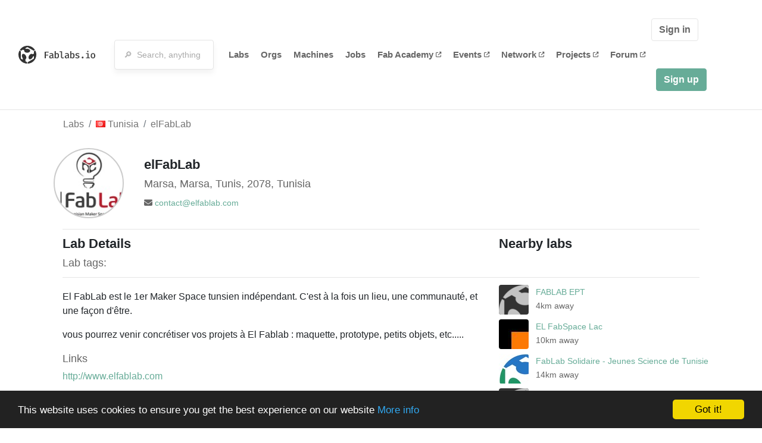

--- FILE ---
content_type: text/html; charset=utf-8
request_url: https://fablabs.io/labs/elfablab?locale=ja
body_size: 16348
content:
<!DOCTYPE html>
<html lang='en' xmlns='http://www.w3.org/1999/xhtml' xmlns:fb='http://www.facebook.com/2008/fbml' xmlns:og='http://ogp.me/ns#'>
<head>
<title>elFabLab | FabLabs</title>
<base target='_parent'>
<meta charset='utf-8'>
<meta content='width=device-width, initial-scale=1.0, user-scalable=no' name='viewport'>
<meta content='elFabLab | FabLabs' property='og:title'>
<meta content='FabLabs.io - The Fab Lab Network' property='og:site_name'>
<meta content='https://fablabs.io/labs/elfablab?locale=ja' property='og:url'>
<meta content='/media/W1siZiIsIjIwMTcvMDEvMjgvMTEvMjUvMTcvYzgxMTYwYzYtNWQ2YS00OTZkLThjY2EtZGUyMGZkZjllNDAwL2VsRmFiTGFiLmpwZyJdLFsicCIsInRodW1iIiwiMzAweDMwMCJdXQ/elFabLab.jpg?sha=3cde4ffece5fd0b8' property='og:image'>
<meta content='El FabLab est le 1er Maker Space tunsien indépendant. C&#39;est à la fois un lieu, une communauté, et une façon d&#39;être.

vous pourrez venir concrétiser vos projets à El Fablab : maquette, prototype, petits objets, etc.....

' property='og:description'>

<meta content='1349222175' property='fb:admins'>
<script src="/assets/application-a5ef7dc0daafce7937ac040a70f2218748921d4caefc4d052181fd930d0f070f.js" data-turbolinks-track="true"></script>
<link href='https://fablabs.io/labs/elfablab' rel='canonical'>
<link href='https://api.mapbox.com/mapbox.js/v3.0.1/mapbox.css' rel='stylesheet'>
<script src="https://api.mapbox.com/mapbox.js/v3.0.1/mapbox.js"></script>
<!-- Load chartkick + char.js bundle via CDN -->
<script src="https://cdnjs.cloudflare.com/ajax/libs/chartkick/2.3.0/chartkick.js" integrity="sha512-vb5WQQcLnuPF84N6gRb9OBxe9AvY+rb04YwZIf66g7GImHwUv/u/gILQGrHRdW9BLideA5cA4OZbrFyWjswIcA==" crossorigin="anonymous"></script>
<script src="https://cdnjs.cloudflare.com/ajax/libs/Chart.js/2.9.4/Chart.bundle.js" integrity="sha512-zO8oeHCxetPn1Hd9PdDleg5Tw1bAaP0YmNvPY8CwcRyUk7d7/+nyElmFrB6f7vg4f7Fv4sui1mcep8RIEShczg==" crossorigin="anonymous"></script>
<link rel="stylesheet" media="screen" href="//fonts.googleapis.com/css?family=Open+Sans:400|Montserrat" />
<link rel="stylesheet" media="all" href="/assets/application-92f5452be3930d9d18850d57be598dbfde03ddf6b791a6310713d54b0d70546b.css" data-turbolinks-track="true" />
<link href='/humans.txt' rel='author' type='text/plain'>
<meta name="csrf-param" content="authenticity_token" />
<meta name="csrf-token" content="OUm6V4utfhURPPD65_RVPWFvOLXDnSSuhh8DPbDoAVns7heYMHOjfF9rdVTDIkFkafUQwazwn5J4AIVPaFfVZw" />
<!-- Hotjar Tracking Code for https://fablabs.io/ -->
<script>
  (function(h,o,t,j,a,r){
    h.hj=h.hj||function(){(h.hj.q=h.hj.q||[]).push(arguments)};
      h._hjSettings={hjid:2282890,hjsv:6};
        a=o.getElementsByTagName('head')[0];
        r=o.createElement('script');r.async=1;
        r.src=t+h._hjSettings.hjid+j+h._hjSettings.hjsv;
        a.appendChild(r);
    })(window,document,'https://static.hotjar.com/c/hotjar-','.js?sv=');
</script>

</head>

<body class='production c-labs a-show '>

<nav class='navbar navbar-custom navbar-expand-lg' role='navigation'>
<div class='container-fluid'>
<a class="navbar-brand" href="/"><img alt="fablabs.io" src="/assets/logo-78c5ba6a9895eaf5debdd08d9856b62703ebf0658507f6972742505cb1f75a7b.svg" />
</a><button aria-controls='navbar' aria-expanded='false' aria-label='Toggle navigation' class='mt-0 navbar-toggler' data-target='#navbar' data-toggle='collapse' type='button'>
<i class='fa fa-bars fa-lg'></i>
</button>
<div class='collapse navbar-collapse' id='navbar'>
<form class="navbar-form" action="/search" accept-charset="UTF-8" method="get"><div class='form-group container-fluid mb-0'>
<input type="text" name="query" id="search-box" class="form-control" autocomplete="off" placeholder="🔎  Search, anything" />
<button hidden type='submit'>Search</button>
</div>
</form><ul class='navbar-nav'>
<li class='nav-item'>
<a class="nav-link" href="/labs">Labs</a>
</li>
<li class='nav-item'>
<a class="nav-link" href="/organizations">Orgs</a>
</li>
<li class='nav-item'>
<a class="nav-link" href="/machines">Machines</a>
</li>
<li class='nav-item'>
<a class="nav-link" href="/jobs">Jobs</a>
</li>
<li class='nav-item'>
<a target="_blank" class="nav-link" href="https://fabacademy.org/">Fab&nbsp;Academy
<i class="fa-solid fa-up-right-from-square fa-2xs ml-1" aria-hidden="true"></i>
</a></li>
<li class='nav-item'>
<a target="_blank" class="nav-link" href="https://fabevent.org/">Events
<i class="fa-solid fa-up-right-from-square fa-2xs ml-1" aria-hidden="true"></i>
</a></li>
<li class='nav-item'>
<a target="_blank" class="nav-link" href="https://live.fablabs.io/">Network
<i class="fa-solid fa-up-right-from-square fa-2xs ml-1" aria-hidden="true"></i>
</a></li>
<li class='nav-item'>
<a target="_blank" class="nav-link" href="https://projects.fablabs.io">Projects
<i class="fa-solid fa-up-right-from-square fa-2xs ml-1" aria-hidden="true"></i>
</a></li>
<li class='nav-item'>
<a target="_blank" class="nav-link" href="https://forum.fablabs.io">Forum
<i class="fa-solid fa-up-right-from-square fa-2xs ml-1" aria-hidden="true"></i>
</a></li>
</ul>
<ul class='nav navbar-nav ml-auto'>
<li class='navbar-btn'>
<a class="btn btn-default w-100" href="/signin">Sign in</a>
</li>
<li class='navbar-btn'>
<a class="btn btn-primary w-100" href="/signup">Sign up</a>
</li>
<li class='navbar-btn'></li>
</ul>
</div>
</div>
</nav>

<div id='main'>
<div class='container' itemscope itemtype='http://data-vocabulary.org/Organization'>
<div class='row'>
<ol class='breadcrumb'>
<li class='breadcrumb-item'>
<a href="/labs">Labs</a>
</li>
<li class='breadcrumb-item'>
<a href="/labs?q%5Bcountry_code_eq%5D=TN"><span class='flag flag-tn'></span>
Tunisia
<span class='microdata' itemprop='country'>TN</span>
</a></li>
<li class='breadcrumb-item'>
<a href="/labs/elfablab">elFabLab</a>
</li>
</ol>

</div>
<div class='row'>
<div class='bio col-12'><div class='row'>
<div class='mr-4 float-left'>
<a href="/labs/elfablab"><img class="big avatar" itemprop="logo" src="/media/W1siZiIsIjIwMTcvMDEvMjgvMTEvMjUvMTcvYzgxMTYwYzYtNWQ2YS00OTZkLThjY2EtZGUyMGZkZjllNDAwL2VsRmFiTGFiLmpwZyJdLFsicCIsInRodW1iIiwiMTE4eDExOCMiXV0/elFabLab.jpg?sha=6caf146103432afe" />
</a></div>
<div class='pt-2 float-left'>
<div class='text-large' itemprop='name'>elFabLab</div>
<div class='microdata' itemprop='url'>https://fablabs.io/labs/elfablab</div>
<div class='lab-contact-details'>
<h5>
<div class='lab-address' itemprop='address'>Marsa, Marsa, Tunis, 2078, Tunisia</div>
</h5>
<div class='text-small'>
<span class='lab-email'>
<i class="fa-solid fa-envelope" aria-hidden="true"></i>
<span itemprop='email'><a href="mailto:contact@elfablab.com">contact@elfablab.com</a></span>
<div class='ml-auto mt-3'></div>
</span>
</div>
</div>
</div>
</div>
</div>
</div>
<div class='divider mt-3'></div>
<div class='row'>
<div class='col-lg-8'>
<div class='text-large'>Lab Details</div>
<h5>Lab tags:</h5>

</div>
<div class='col-lg-4'>
<div class='text-large'>
Nearby labs
</div>
</div>
</div>
<div class='divider'></div>
<div class='row'>
<div class='col-lg-8'>
<div class='lab-description' itemprop='description'><p>El FabLab est le 1er Maker Space tunsien indépendant. C'est à la fois un lieu, une communauté, et une façon d'être.</p>

<p>vous pourrez venir concrétiser vos projets à El Fablab : maquette, prototype, petits objets, etc.....</p></div>
<h5>Links</h5>
<ul class='lab-links'>
<li class='lab-link'>
<a target="_blank" href="http://www.elfablab.com"><span class='url' itemprop='sameAs'>http://www.elfablab.com</span>
</a></li>
</ul>

<div class='text-large'>
Lab Capabilities
</div>
<ul class='capabilities'>
<li>3D printing</li>
<li>Circuit production</li>
<li>Vinyl cutting</li>
</ul>

</div>
<div class='col-lg-4 sidebar'>
<div class='list-item-small-wrapper'>
<a class="list-item-small-image" href="/labs/fablabept"><img src="/media/W1siZmYiLCJwdWJsaWMvZGVmYXVsdC1sYWItYXZhdGFyLnBuZyJdLFsicCIsInRodW1iIiwiOTB4OTAjIl1d/default-lab-avatar.png?sha=128f970e6eb82921" />
</a><div class='list-item-small-content'>
<a class="text-medium" href="/labs/fablabept">FABLAB EPT</a>
<div class='text-small'>4km away</div>
</div>
</div>
<div class='list-item-small-wrapper'>
<a class="list-item-small-image" href="/labs/fabspacelac"><img src="/media/W1siZiIsIjIwMjQvMDQvMjQvMDkvNDUvMTQvMDk2ZmUxZTItNTI0Ny00ZTFjLWE1YWMtYTI5Y2MwMWI5NDlmLzMxMDY1NzY4MF81Njc4Mjk1Mzg2ODIyMzhfMjQ3OTEzMjk5MzU5MjgwODQyX24uanBnIl0sWyJwIiwidGh1bWIiLCI5MHg5MCMiXV0/310657680_567829538682238_247913299359280842_n.jpg?sha=5bf61b2a76811028" />
</a><div class='list-item-small-content'>
<a class="text-medium" href="/labs/fabspacelac">EL FabSpace Lac</a>
<div class='text-small'>10km away</div>
</div>
</div>
<div class='list-item-small-wrapper'>
<a class="list-item-small-image" href="/labs/solidaire"><img src="/media/W1siZiIsIjIwMTcvMDEvMjgvMTEvMjcvMjQvMzM5M2RiNTItOWZhMC00YjNhLWFiYjItZjJjM2M3MGVkOTVhL0ZhYkxhYiBTb2xpZGFpcmUgLSBKZXVuZXMgU2NpZW5jZSBkZSBUdW5pc2llLmpwZyJdLFsicCIsInRodW1iIiwiOTB4OTAjIl1d/FabLab%20Solidaire%20-%20Jeunes%20Science%20de%20Tunisie.jpg?sha=08725f7540c770df" />
</a><div class='list-item-small-content'>
<a class="text-medium" href="/labs/solidaire">FabLab Solidaire - Jeunes Science de Tunisie</a>
<div class='text-small'>14km away</div>
</div>
</div>
<div class='list-item-small-wrapper'>
<a class="list-item-small-image" href="/labs/elfabspacetn"><img src="/media/W1siZmYiLCJwdWJsaWMvZGVmYXVsdC1sYWItYXZhdGFyLnBuZyJdLFsicCIsInRodW1iIiwiOTB4OTAjIl1d/default-lab-avatar.png?sha=128f970e6eb82921" />
</a><div class='list-item-small-content'>
<a class="text-medium" href="/labs/elfabspacetn">EL FABSPACE Tunis</a>
<div class='text-small'>15km away</div>
</div>
</div>
<div class='list-item-small-wrapper'>
<a class="list-item-small-image" href="/labs/elfabspace"><img src="/media/W1siZiIsIjIwMjAvMDUvMTQvMjIvNDcvMjQvYzgxMzBiZGMtZGRmMi00ZjA2LTkxOGQtZjY5MmEwMjVlZGI4L2VsIGZhYnNwYWNlLnBuZyJdLFsicCIsInRodW1iIiwiOTB4OTAjIl1d/el%20fabspace.png?sha=f840fc91d114e0ea" />
</a><div class='list-item-small-content'>
<a class="text-medium" href="/labs/elfabspace">EL FABSPACE Beb Dzira</a>
<div class='text-small'>17km away</div>
</div>
</div>

</div>
</div>
<div class='divider'></div>
<div class='row'>
<div class='col-lg-12'>
<div class='text-large'>
Employees
</div>
<div class='row mt-3'>
<div class='col-md-4'>
<div class='list-item-small-wrapper' itemscope itemtype='http://data-vocabulary.org/Person'>
<img class="list-item-small-image" src="/media/W1siZiIsIjIwMTcvMDEvMjgvMTYvNDMvMTEvNGE3YzNmNTktNWRkYy00Y2UzLWE4MTUtODAxNmZlODQ1OWJjL2ZpbGUiXSxbInAiLCJ0aHVtYiIsIjE1MHgxNTAjIl1d/4062.jpg?sha=d1f3b6ad878c2d52" />
<div class='list-item-small-content'>
<a class="text-medium" href="/users/abdou"><span class='first_name' itemprop='givenName'>abderrahman</span>
<span class='last_name' itemprop='familyName'>Ameur</span>
</a><div class='text-small' itemprop='jobTitle'>co-founder</div>
</div>
</div>
</div>
</div>
<div class='container mt-3 mb-3'>
<div class='row'>
<a class="btn btn-primary" href="/labs/elfablab/employees/new"><i class="fa-regular fa-square-check" aria-hidden="true"></i>
I work here
</a></div>
</div>

</div>
</div>
<div class='divider'></div>
<div class='row'>
<div class='col-lg-12'>
<div class='text-large'>
Upcoming Events
</div>
<ul>
</ul>
<div class='container mt-3 mb-3'>
<div class='row'>
<a class="btn btn-primary" href="/labs/elfablab/events">See all events
</a></div>
</div>

</div>
</div>
<div class='row mt-5'>
<div class='col-lg-12'>
<h3>Discuss this Lab on forum.fablabs.io</h3>

      <div id='discourse-comments'></div>
      <script type="text/javascript">
        DiscourseEmbed = { discourseUrl: "https://forum.fablabs.io/",
                          topicId: 654 };

        (function() {
          var d = document.createElement('script'); d.type = 'text/javascript'; d.async = true;
          d.src = DiscourseEmbed.discourseUrl + 'javascripts/embed.js';
          (document.getElementsByTagName('head')[0] || document.getElementsByTagName('body')[0]).appendChild(d);
        })();
      </script>
    
</div>
</div>
</div>

</div>

    <!-- Begin Cookie Consent plugin by Silktide - http://silktide.com/cookieconsent -->
    <script type="text/javascript">
        window.cookieconsent_options = {"message":"This website uses cookies to ensure you get the best experience on our website","dismiss":"Got it!","learnMore":"More info","link":"/cookie-policy","theme":"dark-bottom"};
    </script>

    <script type="text/javascript" src="//cdnjs.cloudflare.com/ajax/libs/cookieconsent2/1.0.10/cookieconsent.min.js"></script>
    <!-- End Cookie Consent plugin -->
    
<footer>
<div class='container footer-links'>
<div class='row'>
<div class='col-md-4'>
<a href='https://distributeddesign.eu/' target='_blank'><img class="img-fluid" alt="Co-funded by the Creative Europe programme of the European Union" src="/assets/home/DDMP_Logo_EU_large_black-2c3aa7f7ded9e5eb8a33fb5cbd911784881d062599fbaf391912e6d519fa3350.png" /></a>
<br>
<a href='https://fabfoundation.org/' target='_blank'><img alt="Fab Foundation" class="img-fluid mb-3" src="/assets/home/fabfnd-5889231883a71b5cdf0e3d31b34375a00ce9f11ef0f54683e113c60248d3b93c.png" /></a>
<br>
</div>
<div class='col-md-4 mb-3'>
<ul>
<li><a href="/labs">Labs List</a></li>
<li><a href="/labs/map">Labs Map</a></li>
<li><a href="/about">About</a></li>
<li><a target="_blank" href="https://docs.fablabs.io/">API Documentation</a></li>
<li><a target="_blank" href="https://forum.fablabs.io/">Forum</a></li>
<li><a href="http://www.fabfoundation.org">The Fab Foundation</a></li>
<li><a href="/cookie-policy">Cookie Policy</a></li>
<li><a href="/privacy-policy">Privacy Policy</a></li>
<li><a href="/tos">Terms of Service</a></li>
</ul>
<br>
</div>
<div class='col-md-4 mb-3'>
<ul class='locales'>
<li><a href="/labs/elfablab?locale=de">Deutsch</a></li>
<li><a href="/labs/elfablab?locale=en">English</a></li>
<li><a href="/labs/elfablab?locale=es">Español</a></li>
<li><a href="/labs/elfablab?locale=fr">Français</a></li>
<li><a href="/labs/elfablab?locale=it">Italiano</a></li>
<li><a href="/labs/elfablab?locale=nl">Nederlands</a></li>
<li><a href="/labs/elfablab?locale=pt">Português</a></li>
<li><a class="text-primary" href="/labs/elfablab?locale=ja">日本語</a></li>
</ul>
</div>
</div>
</div>
</footer>
<!-- Global site tag (gtag.js) - Google Analytics -->
<script async src="https://www.googletagmanager.com/gtag/js?id=G-09ZXL8GBRW"></script>
<script>
  window.dataLayer = window.dataLayer || [];
  function gtag(){dataLayer.push(arguments);}
  gtag('js', new Date());
  gtag('config', 'G-09ZXL8GBRW');
</script>

<div aria-labelledby='How can we help you?' class='modal fade' id='get-help-text' role='dialog' tabindex='-1'>
<div class='modal-dialog' role='document'>
<div class='modal-content'>
<div class='modal-header'>
<h4 class='modal-title'>How can we help you?</h4>
<button aria-label='Close' class='close' data-dismiss='modal' type='button'>
<span aria-hidden='true'>×</span>
</button>
</div>
<div class='modal-body'>
<h5>Welcome to fablabs.io!</h5>
<p>
Here are few suggestions about how we can help you and how you can participate
and talk with us if you have any question or problem regarding the Fablabs.io
platform.
</p>
<hr>
<h5>Discuss with the community</h5>
<p>
You can ask for support to the administrators and the whole community
in the Fablabs.io Discuss section within the
<a href='https://forum.fablabs.io/c/site-feedback'>Site feedback category</a>.
<a href='https://forum.fablabs.io/c/site-feedback'>Site feedback category</a>
we would also love to hear your ideas and suggestions regarding Fablabs.io,
its features, development, how it works and how we can improve it.
</p>
<a class='button' href='https://forum.fablabs.io/c/site-feedback'>Discuss with the community</a>
<hr>
<h5>Help with the technical development on GitHub</h5>
<p>
If you have instead messages regarding the technical development or bugs
of the platform, we would ask you to discuss these on the Fablabs.io repositories
on GitHub (Fablabs.io is free/open source software!) at
<a href='https://github.com/fablabbcn/fablabs'>https://github.com/fablabbcn/fablabs</a>.
</p>
<a class='button' href='https://github.com/fablabbcn/fablabs'>Join the development</a>
<hr>
<h5>E-mail the administrators</h5>
<p>
If you need instead to contact the administrators of Fablabs.io, please
write to
<a href='mailto:webmasters@fablabs.io'>webmasters@fablabs.io</a>.
</p>
<a class='button' href='mailto:webmasters@fablabs.io'>Write an e-mail to the administrators</a>
</div>
</div>
</div>
</div>
<button class='get-help btn btn-primary btn-sm' data-target='#get-help-text' data-toggle='modal' type='button'>
<i class="fa-regular fa-circle-question" aria-hidden="true"></i>
Get help
</button>


</body>
</html>


--- FILE ---
content_type: application/javascript
request_url: https://fablabs.io/assets/application-a5ef7dc0daafce7937ac040a70f2218748921d4caefc4d052181fd930d0f070f.js
body_size: 163567
content:
!function(t,e){"use strict";"object"==typeof module&&"object"==typeof module.exports?module.exports=t.document?e(t,!0):function(t){if(!t.document)throw new Error("jQuery requires a window with a document");return e(t)}:e(t)}("undefined"!=typeof window?window:this,function(lt,t){"use strict";function m(t,e,n){var i,o,r=(n=n||tt).createElement("script");if(r.text=t,e)for(i in et)(o=e[i]||e.getAttribute&&e.getAttribute(i))&&r.setAttribute(i,o);n.head.appendChild(r).parentNode.removeChild(r)}function g(t){return null==t?t+"":"object"==typeof t||"function"==typeof t?G[V.call(t)]||"object":typeof t}function a(t){var e=!!t&&"length"in t&&t.length,n=g(t);return!J(t)&&!X(t)&&("array"===n||0===e||"number"==typeof e&&0<e&&e-1 in t)}function ut(t,e){return t.nodeName&&t.nodeName.toLowerCase()===e.toLowerCase()}function e(t,e){return e?"\0"===t?"\ufffd":t.slice(0,-1)+"\\"+t.charCodeAt(t.length-1).toString(16)+" ":"\\"+t}function n(t,n,i){return J(n)?mt.grep(t,function(t,e){return!!n.call(t,e,t)!==i}):n.nodeType?mt.grep(t,function(t){return t===n!==i}):"string"!=typeof n?mt.grep(t,function(t){return-1<ht.call(n,t)!==i}):mt.filter(n,t,i)}function i(t,e){for(;(t=t[e])&&1!==t.nodeType;);return t}function c(t){var n={};return mt.each(t.match(kt)||[],function(t,e){n[e]=!0}),n}function d(t){return t}function h(t){throw t}function l(t,e,n,i){var o;try{t&&J(o=t.promise)?o.call(t).done(e).fail(n):t&&J(o=t.then)?o.call(t,e,n):e.apply(undefined,[t].slice(i))}catch(t){n.apply(undefined,[t])}}function o(){tt.removeEventListener("DOMContentLoaded",o),lt.removeEventListener("load",o),mt.ready()}function r(t,e){return e.toUpperCase()}function f(t){return t.replace(At,"ms-").replace(Ot,r)}function s(){this.expando=mt.expando+s.uid++}function u(t){return"true"===t||"false"!==t&&("null"===t?null:t===+t+""?+t:Rt.test(t)?JSON.parse(t):t)}function p(t,e,n){var i;if(n===undefined&&1===t.nodeType)if(i="data-"+e.replace(Bt,"-$&").toLowerCase(),"string"==typeof(n=t.getAttribute(i))){try{n=u(n)}catch(o){}jt.set(t,e,n)}else n=undefined;return n}function _(t,e,n,i){var o,r,s=20,a=i?function(){return i.cur()}:function(){return mt.css(t,e,"")},l=a(),u=n&&n[3]||(mt.cssNumber[e]?"":"px"),c=t.nodeType&&(mt.cssNumber[e]||"px"!==u&&+l)&&zt.exec(mt.css(t,e));if(c&&c[3]!==u){for(l/=2,u=u||c[3],c=+l||1;s--;)mt.style(t,e,c+u),(1-r)*(1-(r=a()/l||.5))<=0&&(s=0),c/=r;c*=2,mt.style(t,e,c+u),n=n||[]}return n&&(c=+c||+l||0,o=n[1]?c+(n[1]+1)*n[2]:+n[2],i&&(i.unit=u,i.start=c,i.end=o)),o}function v(t){var e,n=t.ownerDocument,i=t.nodeName,o=Zt[i];return o||(e=n.body.appendChild(n.createElement(i)),o=mt.css(e,"display"),e.parentNode.removeChild(e),"none"===o&&(o="block"),Zt[i]=o)}function y(t,e){for(var n,i,o=[],r=0,s=t.length;r<s;r++)(i=t[r]).style&&(n=i.style.display,e?("none"===n&&(o[r]=It.get(i,"display")||null,o[r]||(i.style.display="")),""===i.style.display&&Wt(i)&&(o[r]=v(i))):"none"!==n&&(o[r]="none",It.set(i,"display",n)));for(r=0;r<s;r++)null!=o[r]&&(t[r].style.display=o[r]);return t}function b(t,e){var n;return n="undefined"!=typeof t.getElementsByTagName?t.getElementsByTagName(e||"*"):"undefined"!=typeof t.querySelectorAll?t.querySelectorAll(e||"*"):[],e===undefined||e&&ut(t,e)?mt.merge([t],n):n}function w(t,e){for(var n=0,i=t.length;n<i;n++)It.set(t[n],"globalEval",!e||It.get(e[n],"globalEval"))}function x(t,e,n,i,o){for(var r,s,a,l,u,c,d=e.createDocumentFragment(),h=[],f=0,p=t.length;f<p;f++)if((r=t[f])||0===r)if("object"===g(r))mt.merge(h,r.nodeType?[r]:r);else if(Xt.test(r)){for(s=s||d.appendChild(e.createElement("div")),a=(Kt.exec(r)||["",""])[1].toLowerCase(),l=Jt[a]||Jt._default,s.innerHTML=l[1]+mt.htmlPrefilter(r)+l[2],c=l[0];c--;)s=s.lastChild;mt.merge(h,s.childNodes),(s=d.firstChild).textContent=""}else h.push(e.createTextNode(r));for(d.textContent="",f=0;r=h[f++];)if(i&&-1<mt.inArray(r,i))o&&o.push(r);else if(u=Ht(r),s=b(d.appendChild(r),"script"),u&&w(s),n)for(c=0;r=s[c++];)Qt.test(r.type||"")&&n.push(r);return d}function D(){return!0}function C(){return!1}function E(t,e,n,i,o,r){var s,a;if("object"==typeof e){for(a in"string"!=typeof n&&(i=i||n,n=undefined),e)E(t,a,n,i,e[a],r);return t}if(null==i&&null==o?(o=n,i=n=undefined):null==o&&("string"==typeof n?(o=i,i=undefined):(o=i,i=n,n=undefined)),!1===o)o=C;else if(!o)return t;return 1===r&&(s=o,(o=function(t){return mt().off(t),s.apply(this,arguments)}).guid=s.guid||(s.guid=mt.guid++)),t.each(function(){mt.event.add(this,e,o,i,n)})}function T(t,i,e){e?(It.set(t,i,!1),mt.event.add(t,i,{namespace:!1,handler:function(t){var e,n=It.get(this,i);if(1&t.isTrigger&&this[i]){if(n)(mt.event.special[i]||{}).delegateType&&t.stopPropagation();else if(n=dt.call(arguments),It.set(this,i,n),this[i](),e=It.get(this,i),It.set(this,i,!1),n!==e)return t.stopImmediatePropagation(),t.preventDefault(),e}else n&&(It.set(this,i,mt.event.trigger(n[0],n.slice(1),this)),t.stopPropagation(),t.isImmediatePropagationStopped=D)}})):It.get(t,i)===undefined&&mt.event.add(t,i,D)}function S(t,e){return ut(t,"table")&&ut(11!==e.nodeType?e:e.firstChild,"tr")&&mt(t).children("tbody")[0]||t}function k(t){return t.type=(null!==t.getAttribute("type"))+"/"+t.type,t}function M(t){return"true/"===(t.type||"").slice(0,5)?t.type=t.type.slice(5):t.removeAttribute("type"),t}function L(t,e){var n,i,o,r,s,a;if(1===e.nodeType){if(It.hasData(t)&&(a=It.get(t).events))for(o in It.remove(e,"handle events"),a)for(n=0,i=a[o].length;n<i;n++)mt.event.add(e,o,a[o][n]);jt.hasData(t)&&(r=jt.access(t),s=mt.extend({},r),jt.set(e,s))}}function P(t,e){var n=e.nodeName.toLowerCase();"input"===n&&Vt.test(t.type)?e.checked=t.checked:"input"!==n&&"textarea"!==n||(e.defaultValue=t.defaultValue)}function A(n,i,o,r){i=Z(i);var t,e,s,a,l,u,c=0,d=n.length,h=d-1,f=i[0],p=J(f);if(p||1<d&&"string"==typeof f&&!pt.checkClone&&ne.test(f))return n.each(function(t){var e=n.eq(t);p&&(i[0]=f.call(this,t,e.html())),A(e,i,o,r)});if(d&&(e=(t=x(i,n[0].ownerDocument,!1,n,r)).firstChild,1===t.childNodes.length&&(t=e),e||r)){for(a=(s=mt.map(b(t,"script"),k)).length;c<d;c++)l=t,c!==h&&(l=mt.clone(l,!0,!0),a&&mt.merge(s,b(l,"script"))),o.call(n[c],l,c);if(a)for(u=s[s.length-1].ownerDocument,mt.map(s,M),c=0;c<a;c++)l=s[c],Qt.test(l.type||"")&&!It.access(l,"globalEval")&&mt.contains(u,l)&&(l.src&&"module"!==(l.type||"").toLowerCase()?mt._evalUrl&&!l.noModule&&mt._evalUrl(l.src,{nonce:l.nonce||l.getAttribute("nonce")},u):m(l.textContent.replace(ie,""),l,u))}return n}function O(t,e,n){for(var i,o=e?mt.filter(e,t):t,r=0;null!=(i=o[r]);r++)n||1!==i.nodeType||mt.cleanData(b(i)),i.parentNode&&(n&&Ht(i)&&w(b(i,"script")),i.parentNode.removeChild(i));return t}function N(t,e,n){var i,o,r,s,a=re.test(e),l=t.style;return(n=n||se(t))&&(s=n.getPropertyValue(e)||n[e],a&&s&&(s=s.replace(bt,"$1")||undefined),""!==s||Ht(t)||(s=mt.style(t,e)),!pt.pixelBoxStyles()&&oe.test(s)&&le.test(e)&&(i=l.width,o=l.minWidth,r=l.maxWidth,l.minWidth=l.maxWidth=l.width=s,s=n.width,l.width=i,l.minWidth=o,l.maxWidth=r)),s!==undefined?s+"":s}function I(t,e){return{get:function(){if(!t())return(this.get=e).apply(this,arguments);delete this.get}}}function j(t){for(var e=t[0].toUpperCase()+t.slice(1),n=de.length;n--;)if((t=de[n]+e)in he)return t}function R(t){var e=mt.cssProps[t]||fe[t];return e||(t in he?t:fe[t]=j(t)||t)}function B(t,e,n){var i=zt.exec(e);return i?Math.max(0,i[2]-(n||0))+(i[3]||"px"):e}function U(t,e,n,i,o,r){var s="width"===e?1:0,a=0,l=0,u=0;if(n===(i?"border":"content"))return 0;for(;s<4;s+=2)"margin"===n&&(u+=mt.css(t,n+Ft[s],!0,o)),i?("content"===n&&(l-=mt.css(t,"padding"+Ft[s],!0,o)),"margin"!==n&&(l-=mt.css(t,"border"+Ft[s]+"Width",!0,o))):(l+=mt.css(t,"padding"+Ft[s],!0,o),"padding"!==n?l+=mt.css(t,"border"+Ft[s]+"Width",!0,o):a+=mt.css(t,"border"+Ft[s]+"Width",!0,o));return!i&&0<=r&&(l+=Math.max(0,Math.ceil(t["offset"+e[0].toUpperCase()+e.slice(1)]-r-l-a-.5))||0),l+u}function z(t,e,n){var i=se(t),o=(!pt.boxSizingReliable()||n)&&"border-box"===mt.css(t,"boxSizing",!1,i),r=o,s=N(t,e,i),a="offset"+e[0].toUpperCase()+e.slice(1);if(oe.test(s)){if(!n)return s;s="auto"}return(!pt.boxSizingReliable()&&o||!pt.reliableTrDimensions()&&ut(t,"tr")||"auto"===s||!parseFloat(s)&&"inline"===mt.css(t,"display",!1,i))&&t.getClientRects().length&&(o="border-box"===mt.css(t,"boxSizing",!1,i),(r=a in t)&&(s=t[a])),(s=parseFloat(s)||0)+U(t,e,n||(o?"border":"content"),r,i,s)+"px"}function F(t){return(t.match(kt)||[]).join(" ")}function $(t){return t.getAttribute&&t.getAttribute("class")||""}function H(t){return Array.isArray(t)?t:"string"==typeof t&&t.match(kt)||[]}function Y(n,t,i,o){var e;if(Array.isArray(t))mt.each(t,function(t,e){i||Ee.test(n)?o(n,e):Y(n+"["+("object"==typeof e&&null!=e?t:"")+"]",e,i,o)});else if(i||"object"!==g(t))o(n,t);else for(e in t)Y(n+"["+e+"]",t[e],i,o)}var ct=[],W=Object.getPrototypeOf,dt=ct.slice,Z=ct.flat?function(t){return ct.flat.call(t)}:function(t){return ct.concat.apply([],t)},q=ct.push,ht=ct.indexOf,G={},V=G.toString,ft=G.hasOwnProperty,K=ft.toString,Q=K.call(Object),pt={},J=function J(t){return"function"==typeof t&&"number"!=typeof t.nodeType&&"function"!=typeof t.item},X=function X(t){return null!=t&&t===t.window},tt=lt.document,et={type:!0,src:!0,nonce:!0,noModule:!0},nt="3.7.0 -ajax,-ajax/jsonp,-ajax/load,-ajax/script,-ajax/var/location,-ajax/var/nonce,-ajax/var/rquery,-ajax/xhr,-manipulation/_evalUrl,-deprecated/ajax-event-alias,-effects,-effects/animatedSelector,-effects/Tween",it=/HTML$/i,mt=function(t,e){return new mt.fn.init(t,e)};mt.fn=mt.prototype={jquery:nt,constructor:mt,length:0,toArray:function(){return dt.call(this)},get:function(t){return null==t?dt.call(this):t<0?this[t+this.length]:this[t]},pushStack:function(t){var e=mt.merge(this.constructor(),t);return e.prevObject=this,e},each:function(t){return mt.each(this,t)},map:function(n){return this.pushStack(mt.map(this,function(t,e){return n.call(t,e,t)}))},slice:function(){return this.pushStack(dt.apply(this,arguments))},first:function(){return this.eq(0)},last:function(){return this.eq(-1)},even:function(){return this.pushStack(mt.grep(this,function(t,e){return(e+1)%2}))},odd:function(){return this.pushStack(mt.grep(this,function(t,e){return e%2}))},eq:function(t){var e=this.length,n=+t+(t<0?e:0);return this.pushStack(0<=n&&n<e?[this[n]]:[])},end:function(){return this.prevObject||this.constructor()},push:q,sort:ct.sort,splice:ct.splice},mt.extend=mt.fn.extend=function(t){var e,n,i,o,r,s,a=t||{},l=1,u=arguments.length,c=!1;for("boolean"==typeof a&&(c=a,a=arguments[l]||{},l++),"object"==typeof a||J(a)||(a={}),l===u&&(a=this,l--);l<u;l++)if(null!=(e=arguments[l]))for(n in e)o=e[n],"__proto__"!==n&&a!==o&&(c&&o&&(mt.isPlainObject(o)||(r=Array.isArray(o)))?(i=a[n],s=r&&!Array.isArray(i)?[]:r||mt.isPlainObject(i)?i:{},r=!1,a[n]=mt.extend(c,s,o)):o!==undefined&&(a[n]=o));return a},mt.extend({expando:"jQuery"+(nt+Math.random()).replace(/\D/g,""),isReady:!0,error:function(t){throw new Error(t)},noop:function(){},isPlainObject:function(t){var e,n;return!(!t||"[object Object]"!==V.call(t))&&(!(e=W(t))||"function"==typeof(n=ft.call(e,"constructor")&&e.constructor)&&K.call(n)===Q)},isEmptyObject:function(t){var e;for(e in t)return!1;return!0},globalEval:function(t,e,n){m(t,{nonce:e&&e.nonce},n)},each:function(t,e){var n,i=0;if(a(t))for(n=t.length;i<n&&!1!==e.call(t[i],i,t[i]);i++);else for(i in t)if(!1===e.call(t[i],i,t[i]))break;return t},text:function(t){var e,n="",i=0,o=t.nodeType;if(o){if(1===o||9===o||11===o)return t.textContent;if(3===o||4===o)return t.nodeValue}else for(;e=t[i++];)n+=mt.text(e);return n},makeArray:function(t,e){var n=e||[];return null!=t&&(a(Object(t))?mt.merge(n,"string"==typeof t?[t]:t):q.call(n,t)),n},inArray:function(t,e,n){return null==e?-1:ht.call(e,t,n)},isXMLDoc:function(t){var e=t&&t.namespaceURI,n=t&&(t.ownerDocument||t).documentElement;return!it.test(e||n&&n.nodeName||"HTML")},merge:function(t,e){for(var n=+e.length,i=0,o=t.length;i<n;i++)t[o++]=e[i];return t.length=o,t},grep:function(t,e,n){for(var i=[],o=0,r=t.length,s=!n;o<r;o++)!e(t[o],o)!==s&&i.push(t[o]);return i},map:function(t,e,n){var i,o,r=0,s=[];if(a(t))for(i=t.length;r<i;r++)null!=(o=e(t[r],r,n))&&s.push(o);else for(r in t)null!=(o=e(t[r],r,n))&&s.push(o);return Z(s)},guid:1,support:pt}),"function"==typeof Symbol&&(mt.fn[Symbol.iterator]=ct[Symbol.iterator]),mt.each("Boolean Number String Function Array Date RegExp Object Error Symbol".split(" "),function(t,e){G["[object "+e+"]"]=e.toLowerCase()});var gt=ct.pop,_t=ct.sort,vt=ct.splice,yt="[\\x20\\t\\r\\n\\f]",bt=new RegExp("^"+yt+"+|((?:^|[^\\\\])(?:\\\\.)*)"+yt+"+$","g");mt.contains=function(t,e){var n=e&&e.parentNode;return t===n||!(!n||1!==n.nodeType||!(t.contains?t.contains(n):t.compareDocumentPosition&&16&t.compareDocumentPosition(n)))};var ot=/([\0-\x1f\x7f]|^-?\d)|^-$|[^\x80-\uFFFF\w-]/g;mt.escapeSelector=function(t){return(t+"").replace(ot,e)};var wt=tt,xt=q;!function(){function e(){try{return k.activeElement}catch(t){}}function p(t,e,n,i){var o,r,s,a,l,u,c,d=e&&e.ownerDocument,h=e?e.nodeType:9;if(n=n||[],"string"!=typeof t||!t||1!==h&&9!==h&&11!==h)return n;if(!i&&(b(e),e=e||k,L)){if(11!==h&&(l=et.exec(t)))if(o=l[1]){if(9===h){if(!(s=e.getElementById(o)))return n;if(s.id===o)return O.call(n,s),n}else if(d&&(s=d.getElementById(o))&&p.contains(e,s)&&s.id===o)return O.call(n,s),n}else{if(l[2])return O.apply(n,e.getElementsByTagName(t)),n;if((o=l[3])&&e.getElementsByClassName)return O.apply(n,e.getElementsByClassName(o)),n}if(!(z[t+" "]||P&&P.test(t))){if(c=t,d=e,1===h&&(V.test(t)||G.test(t))){for((d=nt.test(t)&&m(e.parentNode)||e)==e&&pt.scope||((a=e.getAttribute("id"))?a=mt.escapeSelector(a):e.setAttribute("id",a=N)),r=(u=g(t)).length;r--;)u[r]=(a?"#"+a:":scope")+" "+_(u[r]);c=u.join(",")}try{return O.apply(n,d.querySelectorAll(c)),n}catch(f){z(t,!0)}finally{a===N&&e.removeAttribute("id")}}}return D(t.replace(bt,"$1"),e,n,i)}function t(){function n(t,e){return i.push(t+" ")>C.cacheLength&&delete n[i.shift()],n[t+" "]=e}var i=[];return n}function n(t){return t[N]=!0,t}function i(t){var e=k.createElement("fieldset");try{return!!t(e)}catch(n){return!1}finally{e.parentNode&&e.parentNode.removeChild(e),e=null}}function o(e){return function(t){return ut(t,"input")&&t.type===e}}function r(e){return function(t){return(ut(t,"input")||ut(t,"button"))&&t.type===e}}function s(e){return function(t){return"form"in t?t.parentNode&&!1===t.disabled?"label"in t?"label"in t.parentNode?t.parentNode.disabled===e:t.disabled===e:t.isDisabled===e||t.isDisabled!==!e&&st(t)===e:t.disabled===e:"label"in t&&t.disabled===e}}function a(s){return n(function(r){return r=+r,n(function(t,e){for(var n,i=s([],t.length,r),o=i.length;o--;)t[n=i[o]]&&(t[n]=!(e[n]=t[n]))})})}function m(t){return t&&"undefined"!=typeof t.getElementsByTagName&&t}function b(t){var e,n=t?t.ownerDocument||t:wt;return n!=k&&9===n.nodeType&&n.documentElement&&(M=(k=n).documentElement,L=!mt.isXMLDoc(k),A=M.matches||M.webkitMatchesSelector||M.msMatchesSelector,wt!=k&&(e=k.defaultView)&&e.top!==e&&e.addEventListener("unload",rt),pt.getById=i(function(t){return M.appendChild(t).id=mt.expando,!k.getElementsByName||!k.getElementsByName(mt.expando).length}),pt.disconnectedMatch=i(function(t){return A.call(t,"*")}),pt.scope=i(function(){return k.querySelectorAll(":scope")}),pt.cssHas=i(function(){try{return k.querySelector(":has(*,:jqfake)"),!1}catch(t){return!0}}),pt.getById?(C.filter.ID=function(t){var e=t.replace(it,ot);return function(t){return t.getAttribute("id")===e}},C.find.ID=function(t,e){if("undefined"!=typeof e.getElementById&&L){var n=e.getElementById(t);return n?[n]:[]}}):(C.filter.ID=function(t){var n=t.replace(it,ot);return function(t){var e="undefined"!=typeof t.getAttributeNode&&t.getAttributeNode("id");return e&&e.value===n}},C.find.ID=function(t,e){if("undefined"!=typeof e.getElementById&&L){var n,i,o,r=e.getElementById(t);if(r){if((n=r.getAttributeNode("id"))&&n.value===t)return[r];for(o=e.getElementsByName(t),i=0;r=o[i++];)if((n=r.getAttributeNode("id"))&&n.value===t)return[r]}return[]}}),C.find.TAG=function(t,e){return"undefined"!=typeof e.getElementsByTagName?e.getElementsByTagName(t):e.querySelectorAll(t)},C.find.CLASS=function(t,e){if("undefined"!=typeof e.getElementsByClassName&&L)return e.getElementsByClassName(t)},P=[],i(function(t){var e;M.appendChild(t).innerHTML="<a id='"+N+"' href='' disabled='disabled'></a><select id='"+N+"-\r\\' disabled='disabled'><option selected=''></option></select>",t.querySelectorAll("[selected]").length||P.push("\\["+yt+"*(?:value|"+$+")"),t.querySelectorAll("[id~="+N+"-]").length||P.push("~="),t.querySelectorAll("a#"+N+"+*").length||P.push(".#.+[+~]"),t.querySelectorAll(":checked").length||P.push(":checked"),(e=k.createElement("input")).setAttribute("type","hidden"),t.appendChild(e).setAttribute("name","D"),M.appendChild(t).disabled=!0,2!==t.querySelectorAll(":disabled").length&&P.push(":enabled",":disabled"),(e=k.createElement("input")).setAttribute("name",""),t.appendChild(e),t.querySelectorAll("[name='']").length||P.push("\\["+yt+"*name"+yt+"*="+yt+"*(?:''|\"\")")}),pt.cssHas||P.push(":has"),P=P.length&&new RegExp(P.join("|")),F=function(t,e){if(t===e)return S=!0,0;var n=!t.compareDocumentPosition-!e.compareDocumentPosition;return n||(1&(n=(t.ownerDocument||t)==(e.ownerDocument||e)?t.compareDocumentPosition(e):1)||!pt.sortDetached&&e.compareDocumentPosition(t)===n?t===k||t.ownerDocument==wt&&p.contains(wt,t)?-1:e===k||e.ownerDocument==wt&&p.contains(wt,e)?1:T?ht.call(T,t)-ht.call(T,e):0:4&n?-1:1)}),k}function l(){}function g(t,e){var n,i,o,r,s,a,l,u=B[t+" "];if(u)return e?0:u.slice(0);for(s=t,a=[],l=C.preFilter;s;){for(r in n&&!(i=q.exec(s))||(i&&(s=s.slice(i[0].length)||s),a.push(o=[])),n=!1,(i=G.exec(s))&&(n=i.shift(),o.push({value:n,type:i[0].replace(bt," ")}),s=s.slice(n.length)),C.filter)!(i=J[r].exec(s))||l[r]&&!(i=l[r](i))||(n=i.shift(),o.push({value:n,type:r,matches:i}),s=s.slice(n.length));if(!n)break}return e?s.length:s?p.error(t):B(t,a).slice(0)}function _(t){for(var e=0,n=t.length,i="";e<n;e++)i+=t[e].value;return i}function d(s,t,e){var a=t.dir,l=t.next,u=l||a,c=e&&"parentNode"===u,d=j++;return t.first?function(t,e,n){for(;t=t[a];)if(1===t.nodeType||c)return s(t,e,n);return!1}:function(t,e,n){var i,o,r=[I,d];if(n){for(;t=t[a];)if((1===t.nodeType||c)&&s(t,e,n))return!0}else for(;t=t[a];)if(1===t.nodeType||c)if(o=t[N]||(t[N]={}),l&&ut(t,l))t=t[a]||t;else{if((i=o[u])&&i[0]===I&&i[1]===d)return r[2]=i[2];if((o[u]=r)[2]=s(t,e,n))return!0}return!1}}function h(o){return 1<o.length?function(t,e,n){for(var i=o.length;i--;)if(!o[i](t,e,n))return!1;return!0}:o[0]}function v(t,e,n){for(var i=0,o=e.length;i<o;i++)p(t,e[i],n);return n}function w(t,e,n,i,o){for(var r,s=[],a=0,l=t.length,u=null!=e;a<l;a++)(r=t[a])&&(n&&!n(r,i,o)||(s.push(r),u&&e.push(a)));return s}function y(f,p,m,g,_,t){return g&&!g[N]&&(g=y(g)),_&&!_[N]&&(_=y(_,t)),n(function(t,e,n,i){var o,r,s,a,l=[],u=[],c=e.length,d=t||v(p||"*",n.nodeType?[n]:n,[]),h=!f||!t&&p?d:w(d,l,f,n,i);if(m?m(h,a=_||(t?f:c||g)?[]:e,n,i):a=h,g)for(o=w(a,u),g(o,[],n,i),r=o.length;r--;)(s=o[r])&&(a[u[r]]=!(h[u[r]]=s));if(t){if(_||f){if(_){for(o=[],r=a.length;r--;)(s=a[r])&&o.push(h[r]=s);_(null,a=[],o,i)}for(r=a.length;r--;)(s=a[r])&&-1<(o=_?ht.call(t,s):l[r])&&(t[o]=!(e[o]=s))}}else a=w(a===e?a.splice(c,a.length):a),_?_(null,e,a,i):O.apply(e,a)})}function f(t){for(var o,e,n,i=t.length,r=C.relative[t[0].type],s=r||C.relative[" "],a=r?1:0,l=d(function(t){return t===o},s,!0),u=d(function(t){return-1<ht.call(o,t)},s,!0),c=[function(t,e,n){var i=!r&&(n||e!=E)||((o=e).nodeType?l(t,e,n):u(t,e,n));return o=null,i}];a<i;a++)if(e=C.relative[t[a].type])c=[d(h(c),e)];else{if((e=C.filter[t[a].type].apply(null,t[a].matches))[N]){for(n=++a;n<i&&!C.relative[t[n].type];n++);return y(1<a&&h(c),1<a&&_(t.slice(0,a-1).concat({value:" "===t[a-2].type?"*":""})).replace(bt,"$1"),e,a<n&&f(t.slice(a,n)),n<i&&f(t=t.slice(n)),n<i&&_(t))}c.push(e)}return h(c)}function u(g,_){var v=0<_.length,y=0<g.length,t=function(t,e,n,i,o){var r,s,a,l=0,u="0",c=t&&[],d=[],h=E,f=t||y&&C.find.TAG("*",o),p=I+=null==h?1:Math.random()||.1,m=f.length;for(o&&(E=e==k||e||o);u!==m&&null!=(r=f[u]);u++){if(y&&r){for(s=0,e||r.ownerDocument==k||(b(r),n=!L);a=g[s++];)if(a(r,e||k,n)){O.call(i,r);break}o&&(I=p)}v&&((r=!a&&r)&&l--,t&&c.push(r))}if(l+=u,v&&u!==l){for(s=0;a=_[s++];)a(c,d,e,n);if(t){if(0<l)for(;u--;)c[u]||d[u]||(d[u]=gt.call(i));d=w(d)}O.apply(i,d),o&&!t&&0<d.length&&1<l+_.length&&mt.uniqueSort(i)}return o&&(I=p,E=h),c};return v?n(t):t}function x(t,e){var n,i=[],o=[],r=U[t+" "];if(!r){for(e||(e=g(t)),n=e.length;n--;)(r=f(e[n]))[N]?i.push(r):o.push(r);(r=U(t,u(o,i))).selector=t}return r}function D(t,e,n,i){var o,r,s,a,l,u="function"==typeof t&&t,c=!i&&g(t=u.selector||t);if(n=n||[],1===c.length){if(2<(r=c[0]=c[0].slice(0)).length&&"ID"===(s=r[0]).type&&9===e.nodeType&&L&&C.relative[r[1].type]){if(!(e=(C.find.ID(s.matches[0].replace(it,ot),e)||[])[0]))return n;u&&(e=e.parentNode),t=t.slice(r.shift().value.length)}for(o=J.needsContext.test(t)?0:r.length;o--&&(s=r[o],!C.relative[a=s.type]);)if((l=C.find[a])&&(i=l(s.matches[0].replace(it,ot),nt.test(r[0].type)&&m(e.parentNode)||e))){if(r.splice(o,1),!(t=i.length&&_(r)))return O.apply(n,i),n;break}}return(u||x(t,c))(i,e,!L,n,!e||nt.test(t)&&m(e.parentNode)||e),n}var c,C,E,T,S,k,M,L,P,A,O=xt,N=mt.expando,I=0,j=0,R=t(),B=t(),U=t(),z=t(),F=function(t,e){return t===e&&(S=!0),0},$="checked|selected|async|autofocus|autoplay|controls|defer|disabled|hidden|ismap|loop|multiple|open|readonly|required|scoped",H="(?:\\\\[\\da-fA-F]{1,6}"+yt+"?|\\\\[^\\r\\n\\f]|[\\w-]|[^\0-\\x7f])+",Y="\\["+yt+"*("+H+")(?:"+yt+"*([*^$|!~]?=)"+yt+"*(?:'((?:\\\\.|[^\\\\'])*)'|\"((?:\\\\.|[^\\\\\"])*)\"|("+H+"))|)"+yt+"*\\]",W=":("+H+")(?:\\((('((?:\\\\.|[^\\\\'])*)'|\"((?:\\\\.|[^\\\\\"])*)\")|((?:\\\\.|[^\\\\()[\\]]|"+Y+")*)|.*)\\)|)",Z=new RegExp(yt+"+","g"),q=new RegExp("^"+yt+"*,"+yt+"*"),G=new RegExp("^"+yt+"*([>+~]|"+yt+")"+yt+"*"),V=new RegExp(yt+"|>"),K=new RegExp(W),Q=new RegExp("^"+H+"$"),J={ID:new RegExp("^#("+H+")"),CLASS:new RegExp("^\\.("+H+")"),TAG:new RegExp("^("+H+"|[*])"),ATTR:new RegExp("^"+Y),PSEUDO:new RegExp("^"+W),CHILD:new RegExp("^:(only|first|last|nth|nth-last)-(child|of-type)(?:\\("+yt+"*(even|odd|(([+-]|)(\\d*)n|)"+yt+"*(?:([+-]|)"+yt+"*(\\d+)|))"+yt+"*\\)|)","i"),bool:new RegExp("^(?:"+$+")$","i"),needsContext:new RegExp("^"+yt+"*[>+~]|:(even|odd|eq|gt|lt|nth|first|last)(?:\\("+yt+"*((?:-\\d)?\\d*)"+yt+"*\\)|)(?=[^-]|$)","i")},X=/^(?:input|select|textarea|button)$/i,tt=/^h\d$/i,et=/^(?:#([\w-]+)|(\w+)|\.([\w-]+))$/,nt=/[+~]/,it=new RegExp("\\\\[\\da-fA-F]{1,6}"+yt+"?|\\\\([^\\r\\n\\f])","g"),ot=function(t,e){var n="0x"+t.slice(1)-65536;return e||(n<0?String.fromCharCode(n+65536):String.fromCharCode(n>>10|55296,1023&n|56320))},rt=function(){b()},st=d(function(t){return!0===t.disabled&&ut(t,"fieldset")},{dir:"parentNode",next:"legend"});try{O.apply(ct=dt.call(wt.childNodes),wt.childNodes),ct[wt.childNodes.length].nodeType}catch(at){O={apply:function(t,e){xt.apply(t,dt.call(e))},call:function(t){xt.apply(t,dt.call(arguments,1))}}}for(c in p.matches=function(t,e){return p(t,null,null,e)},p.matchesSelector=function(t,e){if(b(t),L&&!z[e+" "]&&(!P||!P.test(e)))try{var n=A.call(t,e);if(n||pt.disconnectedMatch||t.document&&11!==t.document.nodeType)return n}catch(at){z(e,!0)}return 0<p(e,k,null,[t]).length},p.contains=function(t,e){return(t.ownerDocument||t)!=k&&b(t),mt.contains(t,e)},p.attr=function(t,e){(t.ownerDocument||t)!=k&&b(t);var n=C.attrHandle[e.toLowerCase()],i=n&&ft.call(C.attrHandle,e.toLowerCase())?n(t,e,!L):undefined;return i!==undefined?i:t.getAttribute(e)},p.error=function(t){throw new Error("Syntax error, unrecognized expression: "+t)},mt.uniqueSort=function(t){var e,n=[],i=0,o=0;if(S=!pt.sortStable,T=!pt.sortStable&&dt.call(t,0),_t.call(t,F),S){for(;e=t[o++];)e===t[o]&&(i=n.push(o));for(;i--;)vt.call(t,n[i],1)}return T=null,t},mt.fn.uniqueSort=function(){return this.pushStack(mt.uniqueSort(dt.apply(this)))},(C=mt.expr={cacheLength:50,createPseudo:n,match:J,attrHandle:{},find:{},relative:{">":{dir:"parentNode",first:!0}," ":{dir:"parentNode"},"+":{dir:"previousSibling",first:!0},"~":{dir:"previousSibling"}},preFilter:{ATTR:function(t){return t[1]=t[1].replace(it,ot),t[3]=(t[3]||t[4]||t[5]||"").replace(it,ot),"~="===t[2]&&(t[3]=" "+t[3]+" "),t.slice(0,4)},CHILD:function(t){return t[1]=t[1].toLowerCase(),"nth"===t[1].slice(0,3)?(t[3]||p.error(t[0]),t[4]=+(t[4]?t[5]+(t[6]||1):2*("even"===t[3]||"odd"===t[3])),t[5]=+(t[7]+t[8]||"odd"===t[3])):t[3]&&p.error(t[0]),t},PSEUDO:function(t){var e,n=!t[6]&&t[2];return J.CHILD.test(t[0])?null:(t[3]?t[2]=t[4]||t[5]||"":n&&K.test(n)&&(e=g(n,!0))&&(e=n.indexOf(")",n.length-e)-n.length)&&(t[0]=t[0].slice(0,e),t[2]=n.slice(0,e)),t.slice(0,3))}},filter:{TAG:function(t){var e=t.replace(it,ot).toLowerCase();return"*"===t?function(){return!0}:function(t){return ut(t,e)}},CLASS:function(t){var e=R[t+" "];return e||(e=new RegExp("(^|"+yt+")"+t+"("+yt+"|$)"))&&R(t,function(t){return e.test("string"==typeof t.className&&t.className||"undefined"!=typeof t.getAttribute&&t.getAttribute("class")||"")})},ATTR:function(n,i,o){return function(t){var e=p.attr(t,n);return null==e?"!="===i:!i||(e+="","="===i?e===o:"!="===i?e!==o:"^="===i?o&&0===e.indexOf(o):"*="===i?o&&-1<e.indexOf(o):"$="===i?o&&e.slice(-o.length)===o:"~="===i?-1<(" "+e.replace(Z," ")+" ").indexOf(o):"|="===i&&(e===o||e.slice(0,o.length+1)===o+"-"))}},CHILD:function(f,t,e,p,m){var g="nth"!==f.slice(0,3),_="last"!==f.slice(-4),v="of-type"===t;return 1===p&&0===m?function(t){return!!t.parentNode}:function(t,e,n){var i,o,r,s,a,l=g!==_?"nextSibling":"previousSibling",u=t.parentNode,c=v&&t.nodeName.toLowerCase(),d=!n&&!v,h=!1;if(u){if(g){for(;l;){for(r=t;r=r[l];)if(v?ut(r,c):1===r.nodeType)return!1;a=l="only"===f&&!a&&"nextSibling"}return!0}if(a=[_?u.firstChild:u.lastChild],_&&d){for(h=(s=(i=(o=u[N]||(u[N]={}))[f]||[])[0]===I&&i[1])&&i[2],r=s&&u.childNodes[s];r=++s&&r&&r[l]||(h=s=0)||a.pop();)if(1===r.nodeType&&++h&&r===t){o[f]=[I,s,h];break}}else if(d&&(h=s=(i=(o=t[N]||(t[N]={}))[f]||[])[0]===I&&i[1]),!1===h)for(;(r=++s&&r&&r[l]||(h=s=0)||a.pop())&&((v?!ut(r,c):1!==r.nodeType)||!++h||(d&&((o=r[N]||(r[N]={}))[f]=[I,h]),r!==t)););return(h-=m)===p||h%p==0&&0<=h/p}}},PSEUDO:function(t,r){var e,s=C.pseudos[t]||C.setFilters[t.toLowerCase()]||p.error("unsupported pseudo: "+t);return s[N]?s(r):1<s.length?(e=[t,t,"",r],C.setFilters.hasOwnProperty(t.toLowerCase())?n(function(t,e){for(var n,i=s(t,r),o=i.length;o--;)t[n=ht.call(t,i[o])]=!(e[n]=i[o])}):function(t){return s(t,0,e)}):s}},pseudos:{not:n(function(t){var i=[],o=[],a=x(t.replace(bt,"$1"));return a[N]?n(function(t,e,n,i){for(var o,r=a(t,null,i,[]),s=t.length;s--;)(o=r[s])&&(t[s]=!(e[s]=o))}):function(t,e,n){return i[0]=t,a(i,null,n,o),i[0]=null,!o.pop()}}),has:n(function(e){return function(t){return 0<p(e,t).length}}),contains:n(function(e){return e=e.replace(it,ot),function(t){return-1<(t.textContent||mt.text(t)).indexOf(e)}}),lang:n(function(n){return Q.test(n||"")||p.error("unsupported lang: "+n),n=n.replace(it,ot).toLowerCase(),function(t){var e;do{if(e=L?t.lang:t.getAttribute("xml:lang")||t.getAttribute("lang"))return(e=e.toLowerCase())===n||0===e.indexOf(n+"-")}while((t=t.parentNode)&&1===t.nodeType);return!1}}),target:function(t){var e=lt.location&&lt.location.hash;return e&&e.slice(1)===t.id},root:function(t){return t===M},focus:function(t){return t===e()&&k.hasFocus()&&!!(t.type||t.href||~t.tabIndex)},enabled:s(!1),disabled:s(!0),checked:function(t){return ut(t,"input")&&!!t.checked||ut(t,"option")&&!!t.selected},selected:function(t){return t.parentNode&&t.parentNode.selectedIndex,!0===t.selected},empty:function(t){for(t=t.firstChild;t;t=t.nextSibling)if(t.nodeType<6)return!1;return!0},parent:function(t){return!C.pseudos.empty(t)},header:function(t){return tt.test(t.nodeName)},input:function(t){return X.test(t.nodeName)},button:function(t){return ut(t,"input")&&"button"===t.type||ut(t,"button")},text:function(t){var e;return ut(t,"input")&&"text"===t.type&&(null==(e=t.getAttribute("type"))||"text"===e.toLowerCase())},first:a(function(){return[0]}),last:a(function(t,e){return[e-1]}),eq:a(function(t,e,n){return[n<0?n+e:n]}),even:a(function(t,e){for(var n=0;n<e;n+=2)t.push(n);return t}),odd:a(function(t,e){for(var n=1;n<e;n+=2)t.push(n);return t}),lt:a(function(t,e,n){var i;for(i=n<0?n+e:e<n?e:n;0<=--i;)t.push(i);return t}),gt:a(function(t,e,n){for(var i=n<0?n+e:n;++i<e;)t.push(i);return t})}}).pseudos.nth=C.pseudos.eq,{radio:!0,checkbox:!0,file:!0,password:!0,image:!0})C.pseudos[c]=o(c);for(c in{submit:!0,reset:!0})C.pseudos[c]=r(c);l.prototype=C.filters=C.pseudos,C.setFilters=new l,pt.sortStable=N.split("").sort(F).join("")===N,b(),pt.sortDetached=i(function(t){return 1&t.compareDocumentPosition(k.createElement("fieldset"))}),mt.find=p,mt.expr[":"]=mt.expr.pseudos,mt.unique=mt.uniqueSort,p.compile=x,p.select=D,p.setDocument=b,p.escape=mt.escapeSelector,p.getText=mt.text,p.isXML=mt.isXMLDoc,p.selectors=mt.expr,p.support=mt.support,p.uniqueSort=mt.uniqueSort}();var rt=function(t,e,n){for(var i=[],o=n!==undefined;(t=t[e])&&9!==t.nodeType;)if(1===t.nodeType){if(o&&mt(t).is(n))break;i.push(t)}return i},st=function(t,e){for(var n=[];t;t=t.nextSibling)1===t.nodeType&&t!==e&&n.push(t);return n},at=mt.expr.match.needsContext,Dt=/^<([a-z][^\/\0>:\x20\t\r\n\f]*)[\x20\t\r\n\f]*\/?>(?:<\/\1>|)$/i;mt.filter=function(t,e,n){var i=e[0];return n&&(t=":not("+t+")"),1===e.length&&1===i.nodeType?mt.find.matchesSelector(i,t)?[i]:[]:mt.find.matches(t,mt.grep(e,function(t){return 1===t.nodeType}))},mt.fn.extend({find:function(t){var e,n,i=this.length,o=this;if("string"!=typeof t)return this.pushStack(mt(t).filter(function(){for(e=0;e<i;e++)if(mt.contains(o[e],this))return!0}));for(n=this.pushStack([]),e=0;e<i;e++)mt.find(t,o[e],n);return 1<i?mt.uniqueSort(n):n},filter:function(t){return this.pushStack(n(this,t||[],!1))},not:function(t){return this.pushStack(n(this,t||[],!0))},is:function(t){return!!n(this,"string"==typeof t&&at.test(t)?mt(t):t||[],!1).length}});var Ct,Et=/^(?:\s*(<[\w\W]+>)[^>]*|#([\w-]+))$/;(mt.fn.init=function(t,e,n){var i,o;if(!t)return this;if(n=n||Ct,"string"!=typeof t)return t.nodeType?(this[0]=t,this.length=1,this):J(t)?n.ready!==undefined?n.ready(t):t(mt):mt.makeArray(t,this);if(!(i="<"===t[0]&&">"===t[t.length-1]&&3<=t.length?[null,t,null]:Et.exec(t))||!i[1]&&e)return!e||e.jquery?(e||n).find(t):this.constructor(e).find(t);if(i[1]){if(e=e instanceof mt?e[0]:e,mt.merge(this,mt.parseHTML(i[1],e&&e.nodeType?e.ownerDocument||e:tt,!0)),Dt.test(i[1])&&mt.isPlainObject(e))for(i in e)J(this[i])?this[i](e[i]):this.attr(i,e[i]);return this}return(o=tt.getElementById(i[2]))&&(this[0]=o,this.length=1),this}).prototype=mt.fn,Ct=mt(tt);var Tt=/^(?:parents|prev(?:Until|All))/,St={children:!0,contents:!0,next:!0,prev:!0};mt.fn.extend({has:function(t){var e=mt(t,this),n=e.length;return this.filter(function(){for(var t=0;t<n;t++)if(mt.contains(this,e[t]))return!0})},closest:function(t,e){var n,i=0,o=this.length,r=[],s="string"!=typeof t&&mt(t);if(!at.test(t))for(;i<o;i++)for(n=this[i];n&&n!==e;n=n.parentNode)if(n.nodeType<11&&(s?-1<s.index(n):1===n.nodeType&&mt.find.matchesSelector(n,t))){r.push(n);break}return this.pushStack(1<r.length?mt.uniqueSort(r):r)},index:function(t){return t?"string"==typeof t?ht.call(mt(t),this[0]):ht.call(this,t.jquery?t[0]:t):this[0]&&this[0].parentNode?this.first().prevAll().length:-1},add:function(t,e){return this.pushStack(mt.uniqueSort(mt.merge(this.get(),mt(t,e))))},addBack:function(t){return this.add(null==t?this.prevObject:this.prevObject.filter(t))}}),mt.each({parent:function(t){var e=t.parentNode;return e&&11!==e.nodeType?e:null},parents:function(t){return rt(t,"parentNode")},parentsUntil:function(t,e,n){return rt(t,"parentNode",n)},next:function(t){return i(t,"nextSibling")},prev:function(t){return i(t,"previousSibling")},nextAll:function(t){return rt(t,"nextSibling")},prevAll:function(t){return rt(t,"previousSibling")},nextUntil:function(t,e,n){return rt(t,"nextSibling",n)},prevUntil:function(t,e,n){return rt(t,"previousSibling",n)},siblings:function(t){return st((t.parentNode||{}).firstChild,t)},children:function(t){return st(t.firstChild)},contents:function(t){return null!=t.contentDocument&&W(t.contentDocument)?t.contentDocument:(ut(t,"template")&&(t=t.content||t),mt.merge([],t.childNodes))}},function(i,o){mt.fn[i]=function(t,e){var n=mt.map(this,o,t);return"Until"!==i.slice(-5)&&(e=t),e&&"string"==typeof e&&(n=mt.filter(e,n)),1<this.length&&(St[i]||mt.uniqueSort(n),Tt.test(i)&&n.reverse()),this.pushStack(n)}});var kt=/[^\x20\t\r\n\f]+/g;mt.Callbacks=function(i){i="string"==typeof i?c(i):mt.extend({},i);var o,t,e,n,r=[],s=[],a=-1,l=function(){for(n=n||i.once,e=o=!0;s.length;a=-1)for(t=s.shift();++a<r.length;
)!1===r[a].apply(t[0],t[1])&&i.stopOnFalse&&(a=r.length,t=!1);i.memory||(t=!1),o=!1,n&&(r=t?[]:"")},u={add:function(){return r&&(t&&!o&&(a=r.length-1,s.push(t)),function n(t){mt.each(t,function(t,e){J(e)?i.unique&&u.has(e)||r.push(e):e&&e.length&&"string"!==g(e)&&n(e)})}(arguments),t&&!o&&l()),this},remove:function(){return mt.each(arguments,function(t,e){for(var n;-1<(n=mt.inArray(e,r,n));)r.splice(n,1),n<=a&&a--}),this},has:function(t){return t?-1<mt.inArray(t,r):0<r.length},empty:function(){return r&&(r=[]),this},disable:function(){return n=s=[],r=t="",this},disabled:function(){return!r},lock:function(){return n=s=[],t||o||(r=t=""),this},locked:function(){return!!n},fireWith:function(t,e){return n||(e=[t,(e=e||[]).slice?e.slice():e],s.push(e),o||l()),this},fire:function(){return u.fireWith(this,arguments),this},fired:function(){return!!e}};return u},mt.extend({Deferred:function(t){var r=[["notify","progress",mt.Callbacks("memory"),mt.Callbacks("memory"),2],["resolve","done",mt.Callbacks("once memory"),mt.Callbacks("once memory"),0,"resolved"],["reject","fail",mt.Callbacks("once memory"),mt.Callbacks("once memory"),1,"rejected"]],o="pending",s={state:function(){return o},always:function(){return a.done(arguments).fail(arguments),this},"catch":function(t){return s.then(null,t)},pipe:function(){var o=arguments;return mt.Deferred(function(i){mt.each(r,function(t,e){var n=J(o[e[4]])&&o[e[4]];a[e[1]](function(){var t=n&&n.apply(this,arguments);t&&J(t.promise)?t.promise().progress(i.notify).done(i.resolve).fail(i.reject):i[e[0]+"With"](this,n?[t]:arguments)})}),o=null}).promise()},then:function(e,n,i){function u(r,s,a,l){return function(){var n=this,i=arguments,e=function(){var t,e;if(!(r<c)){if((t=a.apply(n,i))===s.promise())throw new TypeError("Thenable self-resolution");e=t&&("object"==typeof t||"function"==typeof t)&&t.then,J(e)?l?e.call(t,u(c,s,d,l),u(c,s,h,l)):(c++,e.call(t,u(c,s,d,l),u(c,s,h,l),u(c,s,d,s.notifyWith))):(a!==d&&(n=undefined,i=[t]),(l||s.resolveWith)(n,i))}},o=l?e:function(){try{e()}catch(t){mt.Deferred.exceptionHook&&mt.Deferred.exceptionHook(t,o.error),c<=r+1&&(a!==h&&(n=undefined,i=[t]),s.rejectWith(n,i))}};r?o():(mt.Deferred.getErrorHook?o.error=mt.Deferred.getErrorHook():mt.Deferred.getStackHook&&(o.error=mt.Deferred.getStackHook()),lt.setTimeout(o))}}var c=0;return mt.Deferred(function(t){r[0][3].add(u(0,t,J(i)?i:d,t.notifyWith)),r[1][3].add(u(0,t,J(e)?e:d)),r[2][3].add(u(0,t,J(n)?n:h))}).promise()},promise:function(t){return null!=t?mt.extend(t,s):s}},a={};return mt.each(r,function(t,e){var n=e[2],i=e[5];s[e[1]]=n.add,i&&n.add(function(){o=i},r[3-t][2].disable,r[3-t][3].disable,r[0][2].lock,r[0][3].lock),n.add(e[3].fire),a[e[0]]=function(){return a[e[0]+"With"](this===a?undefined:this,arguments),this},a[e[0]+"With"]=n.fireWith}),s.promise(a),t&&t.call(a,a),a},when:function(t){var n=arguments.length,e=n,i=Array(e),o=dt.call(arguments),r=mt.Deferred(),s=function(e){return function(t){i[e]=this,o[e]=1<arguments.length?dt.call(arguments):t,--n||r.resolveWith(i,o)}};if(n<=1&&(l(t,r.done(s(e)).resolve,r.reject,!n),"pending"===r.state()||J(o[e]&&o[e].then)))return r.then();for(;e--;)l(o[e],s(e),r.reject);return r.promise()}});var Mt=/^(Eval|Internal|Range|Reference|Syntax|Type|URI)Error$/;mt.Deferred.exceptionHook=function(t,e){lt.console&&lt.console.warn&&t&&Mt.test(t.name)&&lt.console.warn("jQuery.Deferred exception: "+t.message,t.stack,e)},mt.readyException=function(t){lt.setTimeout(function(){throw t})};var Lt=mt.Deferred();mt.fn.ready=function(t){return Lt.then(t)["catch"](function(t){mt.readyException(t)}),this},mt.extend({isReady:!1,readyWait:1,ready:function(t){(!0===t?--mt.readyWait:mt.isReady)||(mt.isReady=!0)!==t&&0<--mt.readyWait||Lt.resolveWith(tt,[mt])}}),mt.ready.then=Lt.then,"complete"===tt.readyState||"loading"!==tt.readyState&&!tt.documentElement.doScroll?lt.setTimeout(mt.ready):(tt.addEventListener("DOMContentLoaded",o),lt.addEventListener("load",o));var Pt=function(t,e,n,i,o,r,s){var a=0,l=t.length,u=null==n;if("object"===g(n))for(a in o=!0,n)Pt(t,e,a,n[a],!0,r,s);else if(i!==undefined&&(o=!0,J(i)||(s=!0),u&&(s?(e.call(t,i),e=null):(u=e,e=function(t,e,n){return u.call(mt(t),n)})),e))for(;a<l;a++)e(t[a],n,s?i:i.call(t[a],a,e(t[a],n)));return o?t:u?e.call(t):l?e(t[0],n):r},At=/^-ms-/,Ot=/-([a-z])/g,Nt=function(t){return 1===t.nodeType||9===t.nodeType||!+t.nodeType};s.uid=1,s.prototype={cache:function(t){var e=t[this.expando];return e||(e={},Nt(t)&&(t.nodeType?t[this.expando]=e:Object.defineProperty(t,this.expando,{value:e,configurable:!0}))),e},set:function(t,e,n){var i,o=this.cache(t);if("string"==typeof e)o[f(e)]=n;else for(i in e)o[f(i)]=e[i];return o},get:function(t,e){return e===undefined?this.cache(t):t[this.expando]&&t[this.expando][f(e)]},access:function(t,e,n){return e===undefined||e&&"string"==typeof e&&n===undefined?this.get(t,e):(this.set(t,e,n),n!==undefined?n:e)},remove:function(t,e){var n,i=t[this.expando];if(i!==undefined){if(e!==undefined){n=(e=Array.isArray(e)?e.map(f):(e=f(e))in i?[e]:e.match(kt)||[]).length;for(;n--;)delete i[e[n]]}(e===undefined||mt.isEmptyObject(i))&&(t.nodeType?t[this.expando]=undefined:delete t[this.expando])}},hasData:function(t){var e=t[this.expando];return e!==undefined&&!mt.isEmptyObject(e)}};var It=new s,jt=new s,Rt=/^(?:\{[\w\W]*\}|\[[\w\W]*\])$/,Bt=/[A-Z]/g;mt.extend({hasData:function(t){return jt.hasData(t)||It.hasData(t)},data:function(t,e,n){return jt.access(t,e,n)},removeData:function(t,e){jt.remove(t,e)},_data:function(t,e,n){return It.access(t,e,n)},_removeData:function(t,e){It.remove(t,e)}}),mt.fn.extend({data:function(n,t){var e,i,o,r=this[0],s=r&&r.attributes;if(n!==undefined)return"object"==typeof n?this.each(function(){jt.set(this,n)}):Pt(this,function(t){var e;if(r&&t===undefined)return(e=jt.get(r,n))!==undefined?e:(e=p(r,n))!==undefined?e:void 0;this.each(function(){jt.set(this,n,t)})},null,t,1<arguments.length,null,!0);if(this.length&&(o=jt.get(r),1===r.nodeType&&!It.get(r,"hasDataAttrs"))){for(e=s.length;e--;)s[e]&&0===(i=s[e].name).indexOf("data-")&&(i=f(i.slice(5)),p(r,i,o[i]));It.set(r,"hasDataAttrs",!0)}return o},removeData:function(t){return this.each(function(){jt.remove(this,t)})}}),mt.extend({queue:function(t,e,n){var i;if(t)return e=(e||"fx")+"queue",i=It.get(t,e),n&&(!i||Array.isArray(n)?i=It.access(t,e,mt.makeArray(n)):i.push(n)),i||[]},dequeue:function(t,e){e=e||"fx";var n=mt.queue(t,e),i=n.length,o=n.shift(),r=mt._queueHooks(t,e),s=function(){mt.dequeue(t,e)};"inprogress"===o&&(o=n.shift(),i--),o&&("fx"===e&&n.unshift("inprogress"),delete r.stop,o.call(t,s,r)),!i&&r&&r.empty.fire()},_queueHooks:function(t,e){var n=e+"queueHooks";return It.get(t,n)||It.access(t,n,{empty:mt.Callbacks("once memory").add(function(){It.remove(t,[e+"queue",n])})})}}),mt.fn.extend({queue:function(e,n){var t=2;return"string"!=typeof e&&(n=e,e="fx",t--),arguments.length<t?mt.queue(this[0],e):n===undefined?this:this.each(function(){var t=mt.queue(this,e,n);mt._queueHooks(this,e),"fx"===e&&"inprogress"!==t[0]&&mt.dequeue(this,e)})},dequeue:function(t){return this.each(function(){mt.dequeue(this,t)})},clearQueue:function(t){return this.queue(t||"fx",[])},promise:function(t,e){var n,i=1,o=mt.Deferred(),r=this,s=this.length,a=function(){--i||o.resolveWith(r,[r])};for("string"!=typeof t&&(e=t,t=undefined),t=t||"fx";s--;)(n=It.get(r[s],t+"queueHooks"))&&n.empty&&(i++,n.empty.add(a));return a(),o.promise(e)}});var Ut=/[+-]?(?:\d*\.|)\d+(?:[eE][+-]?\d+|)/.source,zt=new RegExp("^(?:([+-])=|)("+Ut+")([a-z%]*)$","i"),Ft=["Top","Right","Bottom","Left"],$t=tt.documentElement,Ht=function(t){return mt.contains(t.ownerDocument,t)},Yt={composed:!0};$t.getRootNode&&(Ht=function(t){return mt.contains(t.ownerDocument,t)||t.getRootNode(Yt)===t.ownerDocument});var Wt=function(t,e){return"none"===(t=e||t).style.display||""===t.style.display&&Ht(t)&&"none"===mt.css(t,"display")},Zt={};mt.fn.extend({show:function(){return y(this,!0)},hide:function(){return y(this)},toggle:function(t){return"boolean"==typeof t?t?this.show():this.hide():this.each(function(){Wt(this)?mt(this).show():mt(this).hide()})}});var qt,Gt,Vt=/^(?:checkbox|radio)$/i,Kt=/<([a-z][^\/\0>\x20\t\r\n\f]*)/i,Qt=/^$|^module$|\/(?:java|ecma)script/i;qt=tt.createDocumentFragment().appendChild(tt.createElement("div")),(Gt=tt.createElement("input")).setAttribute("type","radio"),Gt.setAttribute("checked","checked"),Gt.setAttribute("name","t"),qt.appendChild(Gt),pt.checkClone=qt.cloneNode(!0).cloneNode(!0).lastChild.checked,qt.innerHTML="<textarea>x</textarea>",pt.noCloneChecked=!!qt.cloneNode(!0).lastChild.defaultValue,qt.innerHTML="<option></option>",pt.option=!!qt.lastChild;var Jt={thead:[1,"<table>","</table>"],col:[2,"<table><colgroup>","</colgroup></table>"],tr:[2,"<table><tbody>","</tbody></table>"],td:[3,"<table><tbody><tr>","</tr></tbody></table>"],_default:[0,"",""]};Jt.tbody=Jt.tfoot=Jt.colgroup=Jt.caption=Jt.thead,Jt.th=Jt.td,pt.option||(Jt.optgroup=Jt.option=[1,"<select multiple='multiple'>","</select>"]);var Xt=/<|&#?\w+;/,te=/^([^.]*)(?:\.(.+)|)/;mt.event={global:{},add:function(e,t,n,i,o){var r,s,a,l,u,c,d,h,f,p,m,g=It.get(e);if(Nt(e))for(n.handler&&(n=(r=n).handler,o=r.selector),o&&mt.find.matchesSelector($t,o),n.guid||(n.guid=mt.guid++),(l=g.events)||(l=g.events=Object.create(null)),(s=g.handle)||(s=g.handle=function(t){return void 0!==mt&&mt.event.triggered!==t.type?mt.event.dispatch.apply(e,arguments):undefined}),u=(t=(t||"").match(kt)||[""]).length;u--;)f=m=(a=te.exec(t[u])||[])[1],p=(a[2]||"").split(".").sort(),f&&(d=mt.event.special[f]||{},f=(o?d.delegateType:d.bindType)||f,d=mt.event.special[f]||{},c=mt.extend({type:f,origType:m,data:i,handler:n,guid:n.guid,selector:o,needsContext:o&&mt.expr.match.needsContext.test(o),namespace:p.join(".")},r),(h=l[f])||((h=l[f]=[]).delegateCount=0,d.setup&&!1!==d.setup.call(e,i,p,s)||e.addEventListener&&e.addEventListener(f,s)),d.add&&(d.add.call(e,c),c.handler.guid||(c.handler.guid=n.guid)),o?h.splice(h.delegateCount++,0,c):h.push(c),mt.event.global[f]=!0)},remove:function(t,e,n,i,o){var r,s,a,l,u,c,d,h,f,p,m,g=It.hasData(t)&&It.get(t);if(g&&(l=g.events)){for(u=(e=(e||"").match(kt)||[""]).length;u--;)if(f=m=(a=te.exec(e[u])||[])[1],p=(a[2]||"").split(".").sort(),f){for(d=mt.event.special[f]||{},h=l[f=(i?d.delegateType:d.bindType)||f]||[],a=a[2]&&new RegExp("(^|\\.)"+p.join("\\.(?:.*\\.|)")+"(\\.|$)"),s=r=h.length;r--;)c=h[r],!o&&m!==c.origType||n&&n.guid!==c.guid||a&&!a.test(c.namespace)||i&&i!==c.selector&&("**"!==i||!c.selector)||(h.splice(r,1),c.selector&&h.delegateCount--,d.remove&&d.remove.call(t,c));s&&!h.length&&(d.teardown&&!1!==d.teardown.call(t,p,g.handle)||mt.removeEvent(t,f,g.handle),delete l[f])}else for(f in l)mt.event.remove(t,f+e[u],n,i,!0);mt.isEmptyObject(l)&&It.remove(t,"handle events")}},dispatch:function(t){var e,n,i,o,r,s,a=new Array(arguments.length),l=mt.event.fix(t),u=(It.get(this,"events")||Object.create(null))[l.type]||[],c=mt.event.special[l.type]||{};for(a[0]=l,e=1;e<arguments.length;e++)a[e]=arguments[e];if(l.delegateTarget=this,!c.preDispatch||!1!==c.preDispatch.call(this,l)){for(s=mt.event.handlers.call(this,l,u),e=0;(o=s[e++])&&!l.isPropagationStopped();)for(l.currentTarget=o.elem,n=0;(r=o.handlers[n++])&&!l.isImmediatePropagationStopped();)l.rnamespace&&!1!==r.namespace&&!l.rnamespace.test(r.namespace)||(l.handleObj=r,l.data=r.data,(i=((mt.event.special[r.origType]||{}).handle||r.handler).apply(o.elem,a))!==undefined&&!1===(l.result=i)&&(l.preventDefault(),l.stopPropagation()));return c.postDispatch&&c.postDispatch.call(this,l),l.result}},handlers:function(t,e){var n,i,o,r,s,a=[],l=e.delegateCount,u=t.target;if(l&&u.nodeType&&!("click"===t.type&&1<=t.button))for(;u!==this;u=u.parentNode||this)if(1===u.nodeType&&("click"!==t.type||!0!==u.disabled)){for(r=[],s={},n=0;n<l;n++)s[o=(i=e[n]).selector+" "]===undefined&&(s[o]=i.needsContext?-1<mt(o,this).index(u):mt.find(o,this,null,[u]).length),s[o]&&r.push(i);r.length&&a.push({elem:u,handlers:r})}return u=this,l<e.length&&a.push({elem:u,handlers:e.slice(l)}),a},addProp:function(e,t){Object.defineProperty(mt.Event.prototype,e,{enumerable:!0,configurable:!0,get:J(t)?function(){if(this.originalEvent)return t(this.originalEvent)}:function(){if(this.originalEvent)return this.originalEvent[e]},set:function(t){Object.defineProperty(this,e,{enumerable:!0,configurable:!0,writable:!0,value:t})}})},fix:function(t){return t[mt.expando]?t:new mt.Event(t)},special:{load:{noBubble:!0},click:{setup:function(t){var e=this||t;return Vt.test(e.type)&&e.click&&ut(e,"input")&&T(e,"click",!0),!1},trigger:function(t){var e=this||t;return Vt.test(e.type)&&e.click&&ut(e,"input")&&T(e,"click"),!0},_default:function(t){var e=t.target;return Vt.test(e.type)&&e.click&&ut(e,"input")&&It.get(e,"click")||ut(e,"a")}},beforeunload:{postDispatch:function(t){t.result!==undefined&&t.originalEvent&&(t.originalEvent.returnValue=t.result)}}}},mt.removeEvent=function(t,e,n){t.removeEventListener&&t.removeEventListener(e,n)},mt.Event=function(t,e){if(!(this instanceof mt.Event))return new mt.Event(t,e);t&&t.type?(this.originalEvent=t,this.type=t.type,this.isDefaultPrevented=t.defaultPrevented||t.defaultPrevented===undefined&&!1===t.returnValue?D:C,this.target=t.target&&3===t.target.nodeType?t.target.parentNode:t.target,this.currentTarget=t.currentTarget,this.relatedTarget=t.relatedTarget):this.type=t,e&&mt.extend(this,e),this.timeStamp=t&&t.timeStamp||Date.now(),this[mt.expando]=!0},mt.Event.prototype={constructor:mt.Event,isDefaultPrevented:C,isPropagationStopped:C,isImmediatePropagationStopped:C,isSimulated:!1,preventDefault:function(){var t=this.originalEvent;this.isDefaultPrevented=D,t&&!this.isSimulated&&t.preventDefault()},stopPropagation:function(){var t=this.originalEvent;this.isPropagationStopped=D,t&&!this.isSimulated&&t.stopPropagation()},stopImmediatePropagation:function(){var t=this.originalEvent;this.isImmediatePropagationStopped=D,t&&!this.isSimulated&&t.stopImmediatePropagation(),this.stopPropagation()}},mt.each({altKey:!0,bubbles:!0,cancelable:!0,changedTouches:!0,ctrlKey:!0,detail:!0,eventPhase:!0,metaKey:!0,pageX:!0,pageY:!0,shiftKey:!0,view:!0,"char":!0,code:!0,charCode:!0,key:!0,keyCode:!0,button:!0,buttons:!0,clientX:!0,clientY:!0,offsetX:!0,offsetY:!0,pointerId:!0,pointerType:!0,screenX:!0,screenY:!0,targetTouches:!0,toElement:!0,touches:!0,which:!0},mt.event.addProp),mt.each({focus:"focusin",blur:"focusout"},function(i,o){function r(t){if(tt.documentMode){var e=It.get(this,"handle"),n=mt.event.fix(t);n.type="focusin"===t.type?"focus":"blur",n.isSimulated=!0,e(t),n.target===n.currentTarget&&e(n)}else mt.event.simulate(o,t.target,mt.event.fix(t))}mt.event.special[i]={setup:function(){var t;if(T(this,i,!0),!tt.documentMode)return!1;(t=It.get(this,o))||this.addEventListener(o,r),It.set(this,o,(t||0)+1)},trigger:function(){return T(this,i),!0},teardown:function(){var t;if(!tt.documentMode)return!1;(t=It.get(this,o)-1)?It.set(this,o,t):(this.removeEventListener(o,r),It.remove(this,o))},_default:function(t){return It.get(t.target,i)},delegateType:o},mt.event.special[o]={setup:function(){var t=this.ownerDocument||this.document||this,e=tt.documentMode?this:t,n=It.get(e,o);n||(tt.documentMode?this.addEventListener(o,r):t.addEventListener(i,r,!0)),It.set(e,o,(n||0)+1)},teardown:function(){var t=this.ownerDocument||this.document||this,e=tt.documentMode?this:t,n=It.get(e,o)-1;n?It.set(e,o,n):(tt.documentMode?this.removeEventListener(o,r):t.removeEventListener(i,r,!0),It.remove(e,o))}}}),mt.each({mouseenter:"mouseover",mouseleave:"mouseout",pointerenter:"pointerover",pointerleave:"pointerout"},function(t,r){mt.event.special[t]={delegateType:r,bindType:r,handle:function(t){var e,n=this,i=t.relatedTarget,o=t.handleObj;return i&&(i===n||mt.contains(n,i))||(t.type=o.origType,e=o.handler.apply(this,arguments),t.type=r),e}}}),mt.fn.extend({on:function(t,e,n,i){return E(this,t,e,n,i)},one:function(t,e,n,i){return E(this,t,e,n,i,1)},off:function(t,e,n){var i,o;if(t&&t.preventDefault&&t.handleObj)return i=t.handleObj,mt(t.delegateTarget).off(i.namespace?i.origType+"."+i.namespace:i.origType,i.selector,i.handler),this;if("object"!=typeof t)return!1!==e&&"function"!=typeof e||(n=e,e=undefined),!1===n&&(n=C),this.each(function(){mt.event.remove(this,t,n,e)});for(o in t)this.off(o,e,t[o]);return this}});var ee=/<script|<style|<link/i,ne=/checked\s*(?:[^=]|=\s*.checked.)/i,ie=/^\s*<!\[CDATA\[|\]\]>\s*$/g;mt.extend({htmlPrefilter:function(t){return t},clone:function(t,e,n){var i,o,r,s,a=t.cloneNode(!0),l=Ht(t);if(!(pt.noCloneChecked||1!==t.nodeType&&11!==t.nodeType||mt.isXMLDoc(t)))for(s=b(a),i=0,o=(r=b(t)).length;i<o;i++)P(r[i],s[i]);if(e)if(n)for(r=r||b(t),s=s||b(a),i=0,o=r.length;i<o;i++)L(r[i],s[i]);else L(t,a);return 0<(s=b(a,"script")).length&&w(s,!l&&b(t,"script")),a},cleanData:function(t){for(var e,n,i,o=mt.event.special,r=0;(n=t[r])!==undefined;r++)if(Nt(n)){if(e=n[It.expando]){if(e.events)for(i in e.events)o[i]?mt.event.remove(n,i):mt.removeEvent(n,i,e.handle);n[It.expando]=undefined}n[jt.expando]&&(n[jt.expando]=undefined)}}}),mt.fn.extend({detach:function(t){return O(this,t,!0)},remove:function(t){return O(this,t)},text:function(t){return Pt(this,function(t){return t===undefined?mt.text(this):this.empty().each(function(){1!==this.nodeType&&11!==this.nodeType&&9!==this.nodeType||(this.textContent=t)})},null,t,arguments.length)},append:function(){return A(this,arguments,function(t){1!==this.nodeType&&11!==this.nodeType&&9!==this.nodeType||S(this,t).appendChild(t)})},prepend:function(){return A(this,arguments,function(t){if(1===this.nodeType||11===this.nodeType||9===this.nodeType){var e=S(this,t);e.insertBefore(t,e.firstChild)}})},before:function(){return A(this,arguments,function(t){this.parentNode&&this.parentNode.insertBefore(t,this)})},after:function(){return A(this,arguments,function(t){this.parentNode&&this.parentNode.insertBefore(t,this.nextSibling)})},empty:function(){for(var t,e=0;null!=(t=this[e]);e++)1===t.nodeType&&(mt.cleanData(b(t,!1)),t.textContent="");return this},clone:function(t,e){return t=null!=t&&t,e=null==e?t:e,this.map(function(){return mt.clone(this,t,e)})},html:function(t){return Pt(this,function(t){var e=this[0]||{},n=0,i=this.length;if(t===undefined&&1===e.nodeType)return e.innerHTML;if("string"==typeof t&&!ee.test(t)&&!Jt[(Kt.exec(t)||["",""])[1].toLowerCase()]){t=mt.htmlPrefilter(t);try{for(;n<i;n++)1===(e=this[n]||{}).nodeType&&(mt.cleanData(b(e,!1)),e.innerHTML=t);e=0}catch(o){}}e&&this.empty().append(t)},null,t,arguments.length)},replaceWith:function(){var n=[];return A(this,arguments,function(t){var e=this.parentNode;mt.inArray(this,n)<0&&(mt.cleanData(b(this)),e&&e.replaceChild(t,this))},n)}}),mt.each({appendTo:"append",prependTo:"prepend",insertBefore:"before",insertAfter:"after",replaceAll:"replaceWith"},function(t,s){mt.fn[t]=function(t){for(var e,n=[],i=mt(t),o=i.length-1,r=0;r<=o;r++)e=r===o?this:this.clone(!0),mt(i[r])[s](e),q.apply(n,e.get());return this.pushStack(n)}});var oe=new RegExp("^("+Ut+")(?!px)[a-z%]+$","i"),re=/^--/,se=function(t){var e=t.ownerDocument.defaultView;return e&&e.opener||(e=lt),e.getComputedStyle(t)},ae=function(t,e,n){var i,o,r={};for(o in e)r[o]=t.style[o],t.style[o]=e[o];for(o in i=n.call(t),e)t.style[o]=r[o];return i},le=new RegExp(Ft.join("|"),"i");!function(){function t(){if(u){l.style.cssText="position:absolute;left:-11111px;width:60px;margin-top:1px;padding:0;border:0",u.style.cssText="position:relative;display:block;box-sizing:border-box;overflow:scroll;margin:auto;border:1px;padding:1px;width:60%;top:1%",$t.appendChild(l).appendChild(u);var t=lt.getComputedStyle(u);n="1%"!==t.top,a=12===e(t.marginLeft),u.style.right="60%",r=36===e(t.right),i=36===e(t.width),u.style.position="absolute",o=12===e(u.offsetWidth/3),$t.removeChild(l),u=null}}function e(t){return Math.round(parseFloat(t))}var n,i,o,r,s,a,l=tt.createElement("div"),u=tt.createElement("div");u.style&&(u.style.backgroundClip="content-box",u.cloneNode(!0).style.backgroundClip="",pt.clearCloneStyle="content-box"===u.style.backgroundClip,mt.extend(pt,{boxSizingReliable:function(){return t(),i},pixelBoxStyles:function(){return t(),r},pixelPosition:function(){return t(),n},reliableMarginLeft:function(){return t(),a},scrollboxSize:function(){return t(),o},reliableTrDimensions:function(){var t,e,n,i;return null==s&&(t=tt.createElement("table"),e=tt.createElement("tr"),n=tt.createElement("div"),t.style.cssText="position:absolute;left:-11111px;border-collapse:separate",e.style.cssText="border:1px solid",e.style.height="1px",n.style.height="9px",n.style.display="block",$t.appendChild(t).appendChild(e).appendChild(n),i=lt.getComputedStyle(e),s=parseInt(i.height,10)+parseInt(i.borderTopWidth,10)+parseInt(i.borderBottomWidth,10)===e.offsetHeight,$t.removeChild(t)),s}}))}();var ue,ce,de=["Webkit","Moz","ms"],he=tt.createElement("div").style,fe={},pe=/^(none|table(?!-c[ea]).+)/,me={position:"absolute",visibility:"hidden",display:"block"},ge={letterSpacing:"0",fontWeight:"400"};mt.extend({cssHooks:{opacity:{get:function(t,e){if(e){var n=N(t,"opacity");return""===n?"1":n}}}},cssNumber:{animationIterationCount:!0,aspectRatio:!0,borderImageSlice:!0,columnCount:!0,flexGrow:!0,flexShrink:!0,fontWeight:!0,gridArea:!0,gridColumn:!0,gridColumnEnd:!0,gridColumnStart:!0,gridRow:!0,gridRowEnd:!0,gridRowStart:!0,lineHeight:!0,opacity:!0,order:!0,orphans:!0,scale:!0,widows:!0,zIndex:!0,zoom:!0,fillOpacity:!0,floodOpacity:!0,stopOpacity:!0,strokeMiterlimit:!0,strokeOpacity:!0},cssProps:{},style:function(t,e,n,i){if(t&&3!==t.nodeType&&8!==t.nodeType&&t.style){var o,r,s,a=f(e),l=re.test(e),u=t.style;if(l||(e=R(a)),s=mt.cssHooks[e]||mt.cssHooks[a],n===undefined)return s&&"get"in s&&(o=s.get(t,!1,i))!==undefined?o:u[e];"string"===(r=typeof n)&&(o=zt.exec(n))&&o[1]&&(n=_(t,e,o),r="number"),null!=n&&n==n&&("number"!==r||l||(n+=o&&o[3]||(mt.cssNumber[a]?"":"px")),pt.clearCloneStyle||""!==n||0!==e.indexOf("background")||(u[e]="inherit"),s&&"set"in s&&(n=s.set(t,n,i))===undefined||(l?u.setProperty(e,n):u[e]=n))}},css:function(t,e,n,i){var o,r,s,a=f(e);return re.test(e)||(e=R(a)),(s=mt.cssHooks[e]||mt.cssHooks[a])&&"get"in s&&(o=s.get(t,!0,n)),o===undefined&&(o=N(t,e,i)),"normal"===o&&e in ge&&(o=ge[e]),""===n||n?(r=parseFloat(o),!0===n||isFinite(r)?r||0:o):o}}),mt.each(["height","width"],function(t,l){mt.cssHooks[l]={get:function(t,e,n){if(e)return!pe.test(mt.css(t,"display"))||t.getClientRects().length&&t.getBoundingClientRect().width?z(t,l,n):ae(t,me,function(){return z(t,l,n)})},set:function(t,e,n){var i,o=se(t),r=!pt.scrollboxSize()&&"absolute"===o.position,s=(r||n)&&"border-box"===mt.css(t,"boxSizing",!1,o),a=n?U(t,l,n,s,o):0;return s&&r&&(a-=Math.ceil(t["offset"+l[0].toUpperCase()+l.slice(1)]-parseFloat(o[l])-U(t,l,"border",!1,o)-.5)),a&&(i=zt.exec(e))&&"px"!==(i[3]||"px")&&(t.style[l]=e,e=mt.css(t,l)),B(t,e,a)}}}),mt.cssHooks.marginLeft=I(pt.reliableMarginLeft,function(t,e){if(e)return(parseFloat(N(t,"marginLeft"))||t.getBoundingClientRect().left-ae(t,{marginLeft:0},function(){return t.getBoundingClientRect().left}))+"px"}),mt.each({margin:"",padding:"",border:"Width"},function(o,r){mt.cssHooks[o+r]={expand:function(t){for(var e=0,n={},i="string"==typeof t?t.split(" "):[t];e<4;e++)n[o+Ft[e]+r]=i[e]||i[e-2]||i[0];return n}},"margin"!==o&&(mt.cssHooks[o+r].set=B)}),mt.fn.extend({css:function(t,e){return Pt(this,function(t,e,n){var i,o,r={},s=0;if(Array.isArray(e)){for(i=se(t),o=e.length;s<o;s++)r[e[s]]=mt.css(t,e[s],!1,i);return r}return n!==undefined?mt.style(t,e,n):mt.css(t,e)},t,e,1<arguments.length)}}),mt.fn.delay=function(i,t){return i=mt.fx&&mt.fx.speeds[i]||i,t=t||"fx",this.queue(t,function(t,e){var n=lt.setTimeout(t,i);e.stop=function(){lt.clearTimeout(n)}})},ue=tt.createElement("input"),ce=tt.createElement("select").appendChild(tt.createElement("option")),ue.type="checkbox",pt.checkOn=""!==ue.value,pt.optSelected=ce.selected,(ue=tt.createElement("input")).value="t",ue.type="radio",pt.radioValue="t"===ue.value;var _e,ve=mt.expr.attrHandle;mt.fn.extend({attr:function(t,e){return Pt(this,mt.attr,t,e,1<arguments.length)},removeAttr:function(t){return this.each(function(){mt.removeAttr(this,t)})}}),mt.extend({attr:function(t,e,n){var i,o,r=t.nodeType;if(3!==r&&8!==r&&2!==r)return"undefined"==typeof t.getAttribute?mt.prop(t,e,n):(1===r&&mt.isXMLDoc(t)||(o=mt.attrHooks[e.toLowerCase()]||(mt.expr.match.bool.test(e)?_e:undefined)),n!==undefined?null===n?void mt.removeAttr(t,e):o&&"set"in o&&(i=o.set(t,n,e))!==undefined?i:(t.setAttribute(e,n+""),n):o&&"get"in o&&null!==(i=o.get(t,e))?i:null==(i=mt.find.attr(t,e))?undefined:i)},attrHooks:{type:{set:function(t,e){if(!pt.radioValue&&"radio"===e&&ut(t,"input")){var n=t.value;return t.setAttribute("type",e),n&&(t.value=n),e}}}},removeAttr:function(t,e){var n,i=0,o=e&&e.match(kt);if(o&&1===t.nodeType)for(;n=o[i++];)t.removeAttribute(n)}}),_e={set:function(t,e,n){return!1===e?mt.removeAttr(t,n):t.setAttribute(n,n),n}},mt.each(mt.expr.match.bool.source.match(/\w+/g),function(t,e){var s=ve[e]||mt.find.attr;ve[e]=function(t,e,n){var i,o,r=e.toLowerCase();return n||(o=ve[r],ve[r]=i,i=null!=s(t,e,n)?r:null,ve[r]=o),i}});var ye=/^(?:input|select|textarea|button)$/i,be=/^(?:a|area)$/i;mt.fn.extend({prop:function(t,e){return Pt(this,mt.prop,t,e,1<arguments.length)},removeProp:function(t){return this.each(function(){delete this[mt.propFix[t]||t]})}}),mt.extend({prop:function(t,e,n){var i,o,r=t.nodeType;if(3!==r&&8!==r&&2!==r)return 1===r&&mt.isXMLDoc(t)||(e=mt.propFix[e]||e,o=mt.propHooks[e]),n!==undefined?o&&"set"in o&&(i=o.set(t,n,e))!==undefined?i:t[e]=n:o&&"get"in o&&null!==(i=o.get(t,e))?i:t[e]},propHooks:{tabIndex:{get:function(t){var e=mt.find.attr(t,"tabindex");return e?parseInt(e,10):ye.test(t.nodeName)||be.test(t.nodeName)&&t.href?0:-1}}},propFix:{"for":"htmlFor","class":"className"}}),pt.optSelected||(mt.propHooks.selected={get:function(t){var e=t.parentNode;return e&&e.parentNode&&e.parentNode.selectedIndex,null},set:function(t){var e=t.parentNode;e&&(e.selectedIndex,e.parentNode&&e.parentNode.selectedIndex)}}),mt.each(["tabIndex","readOnly","maxLength","cellSpacing","cellPadding","rowSpan","colSpan","useMap","frameBorder","contentEditable"],function(){mt.propFix[this.toLowerCase()]=this}),mt.fn.extend({addClass:function(e){var t,n,i,o,r,s;return J(e)?this.each(function(t){mt(this).addClass(e.call(this,t,$(this)))}):(t=H(e)).length?this.each(function(){if(i=$(this),n=1===this.nodeType&&" "+F(i)+" "){for(r=0;r<t.length;r++)o=t[r],n.indexOf(" "+o+" ")<0&&(n+=o+" ");s=F(n),i!==s&&this.setAttribute("class",s)}}):this},removeClass:function(e){var t,n,i,o,r,s;return J(e)?this.each(function(t){mt(this).removeClass(e.call(this,t,$(this)))}):arguments.length?(t=H(e)).length?this.each(function(){if(i=$(this),n=1===this.nodeType&&" "+F(i)+" "){for(r=0;r<t.length;r++)for(o=t[r];-1<n.indexOf(" "+o+" ");)n=n.replace(" "+o+" "," ");s=F(n),i!==s&&this.setAttribute("class",s)}}):this:this.attr("class","")},toggleClass:function(e,n){var t,i,o,r,s=typeof e,a="string"===s||Array.isArray(e);return J(e)?this.each(function(t){mt(this).toggleClass(e.call(this,t,$(this),n),n)}):"boolean"==typeof n&&a?n?this.addClass(e):this.removeClass(e):(t=H(e),this.each(function(){if(a)for(r=mt(this),o=0;o<t.length;o++)i=t[o],r.hasClass(i)?r.removeClass(i):r.addClass(i);else e!==undefined&&"boolean"!==s||((i=$(this))&&It.set(this,"__className__",i),this.setAttribute&&this.setAttribute("class",i||!1===e?"":It.get(this,"__className__")||""))}))},hasClass:function(t){var e,n,i=0;for(e=" "+t+" ";n=this[i++];)if(1===n.nodeType&&-1<(" "+F($(n))+" ").indexOf(e))return!0;return!1}});var we=/\r/g;mt.fn.extend({val:function(n){var i,t,o,e=this[0];return arguments.length?(o=J(n),this.each(function(t){var e;1===this.nodeType&&(null==(e=o?n.call(this,t,mt(this).val()):n)?e="":"number"==typeof e?e+="":Array.isArray(e)&&(e=mt.map(e,function(t){return null==t?"":t+""})),(i=mt.valHooks[this.type]||mt.valHooks[this.nodeName.toLowerCase()])&&"set"in i&&i.set(this,e,"value")!==undefined||(this.value=e))})):e?(i=mt.valHooks[e.type]||mt.valHooks[e.nodeName.toLowerCase()])&&"get"in i&&(t=i.get(e,"value"))!==undefined?t:"string"==typeof(t=e.value)?t.replace(we,""):null==t?"":t:void 0}}),mt.extend({valHooks:{option:{get:function(t){var e=mt.find.attr(t,"value");return null!=e?e:F(mt.text(t))}},select:{get:function(t){var e,n,i,o=t.options,r=t.selectedIndex,s="select-one"===t.type,a=s?null:[],l=s?r+1:o.length;for(i=r<0?l:s?r:0;i<l;i++)if(((n=o[i]).selected||i===r)&&!n.disabled&&(!n.parentNode.disabled||!ut(n.parentNode,"optgroup"))){if(e=mt(n).val(),s)return e;a.push(e)}return a},set:function(t,e){for(var n,i,o=t.options,r=mt.makeArray(e),s=o.length;s--;)((i=o[s]).selected=-1<mt.inArray(mt.valHooks.option.get(i),r))&&(n=!0);return n||(t.selectedIndex=-1),r}}}}),mt.each(["radio","checkbox"],function(){mt.valHooks[this]={set:function(t,e){if(Array.isArray(e))return t.checked=-1<mt.inArray(mt(t).val(),e)}},pt.checkOn||(mt.valHooks[this].get=function(t){return null===t.getAttribute("value")?"on":t.value})}),mt.parseXML=function(t){var e,n;if(!t||"string"!=typeof t)return null;try{e=(new lt.DOMParser).parseFromString(t,"text/xml")}catch(i){}return n=e&&e.getElementsByTagName("parsererror")[0],e&&!n||mt.error("Invalid XML: "+(n?mt.map(n.childNodes,function(t){return t.textContent}).join("\n"):t)),e};var xe=/^(?:focusinfocus|focusoutblur)$/,De=function(t){t.stopPropagation()};mt.extend(mt.event,{trigger:function(t,e,n,i){var o,r,s,a,l,u,c,d,h=[n||tt],f=ft.call(t,"type")?t.type:t,p=ft.call(t,"namespace")?t.namespace.split("."):[];if(r=d=s=n=n||tt,3!==n.nodeType&&8!==n.nodeType&&!xe.test(f+mt.event.triggered)&&(-1<f.indexOf(".")&&(f=(p=f.split(".")).shift(),p.sort()),l=f.indexOf(":")<0&&"on"+f,(t=t[mt.expando]?t:new mt.Event(f,"object"==typeof t&&t)).isTrigger=i?2:3,t.namespace=p.join("."),t.rnamespace=t.namespace?new RegExp("(^|\\.)"+p.join("\\.(?:.*\\.|)")+"(\\.|$)"):null,t.result=undefined,t.target||(t.target=n),e=null==e?[t]:mt.makeArray(e,[t]),c=mt.event.special[f]||{},i||!c.trigger||!1!==c.trigger.apply(n,e))){if(!i&&!c.noBubble&&!X(n)){for(a=c.delegateType||f,xe.test(a+f)||(r=r.parentNode);r;r=r.parentNode)h.push(r),s=r;s===(n.ownerDocument||tt)&&h.push(s.defaultView||s.parentWindow||lt)}for(o=0;(r=h[o++])&&!t.isPropagationStopped();)d=r,t.type=1<o?a:c.bindType||f,(u=(It.get(r,"events")||Object.create(null))[t.type]&&It.get(r,"handle"))&&u.apply(r,e),(u=l&&r[l])&&u.apply&&Nt(r)&&(t.result=u.apply(r,e),!1===t.result&&t.preventDefault());return t.type=f,i||t.isDefaultPrevented()||c._default&&!1!==c._default.apply(h.pop(),e)||!Nt(n)||l&&J(n[f])&&!X(n)&&((s=n[l])&&(n[l]=null),mt.event.triggered=f,t.isPropagationStopped()&&d.addEventListener(f,De),n[f](),t.isPropagationStopped()&&d.removeEventListener(f,De),mt.event.triggered=undefined,s&&(n[l]=s)),t.result}},simulate:function(t,e,n){var i=mt.extend(new mt.Event,n,{type:t,isSimulated:!0});mt.event.trigger(i,null,e)}}),mt.fn.extend({trigger:function(t,e){return this.each(function(){mt.event.trigger(t,e,this)})},triggerHandler:function(t,e){var n=this[0];if(n)return mt.event.trigger(t,e,n,!0)}});var Ce,Ee=/\[\]$/,Te=/\r?\n/g,Se=/^(?:submit|button|image|reset|file)$/i,ke=/^(?:input|select|textarea|keygen)/i;mt.param=function(t,e){var n,i=[],o=function(t,e){var n=J(e)?e():e;i[i.length]=encodeURIComponent(t)+"="+encodeURIComponent(null==n?"":n)};if(null==t)return"";if(Array.isArray(t)||t.jquery&&!mt.isPlainObject(t))mt.each(t,function(){o(this.name,this.value)});else for(n in t)Y(n,t[n],e,o);return i.join("&")},mt.fn.extend({serialize:function(){return mt.param(this.serializeArray())},serializeArray:function(){return this.map(function(){var t=mt.prop(this,"elements");return t?mt.makeArray(t):this}).filter(function(){var t=this.type;return this.name&&!mt(this).is(":disabled")&&ke.test(this.nodeName)&&!Se.test(t)&&(this.checked||!Vt.test(t))}).map(function(t,e){var n=mt(this).val();return null==n?null:Array.isArray(n)?mt.map(n,function(t){return{name:e.name,value:t.replace(Te,"\r\n")}}):{name:e.name,value:n.replace(Te,"\r\n")}}).get()}}),mt.fn.extend({wrapAll:function(t){var e;return this[0]&&(J(t)&&(t=t.call(this[0])),e=mt(t,this[0].ownerDocument).eq(0).clone(!0),this[0].parentNode&&e.insertBefore(this[0]),e.map(function(){for(var t=this;t.firstElementChild;)t=t.firstElementChild;return t}).append(this)),this},wrapInner:function(n){return J(n)?this.each(function(t){mt(this).wrapInner(n.call(this,t))}):this.each(function(){var t=mt(this),e=t.contents();e.length?e.wrapAll(n):t.append(n)})},wrap:function(e){var n=J(e);return this.each(function(t){mt(this).wrapAll(n?e.call(this,t):e)})},unwrap:function(t){return this.parent(t).not("body").each(function(){mt(this).replaceWith(this.childNodes)}),this}}),
mt.expr.pseudos.hidden=function(t){return!mt.expr.pseudos.visible(t)},mt.expr.pseudos.visible=function(t){return!!(t.offsetWidth||t.offsetHeight||t.getClientRects().length)},pt.createHTMLDocument=((Ce=tt.implementation.createHTMLDocument("").body).innerHTML="<form></form><form></form>",2===Ce.childNodes.length),mt.parseHTML=function(t,e,n){return"string"!=typeof t?[]:("boolean"==typeof e&&(n=e,e=!1),e||(pt.createHTMLDocument?((i=(e=tt.implementation.createHTMLDocument("")).createElement("base")).href=tt.location.href,e.head.appendChild(i)):e=tt),r=!n&&[],(o=Dt.exec(t))?[e.createElement(o[1])]:(o=x([t],e,r),r&&r.length&&mt(r).remove(),mt.merge([],o.childNodes)));var i,o,r},mt.offset={setOffset:function(t,e,n){var i,o,r,s,a,l,u=mt.css(t,"position"),c=mt(t),d={};"static"===u&&(t.style.position="relative"),a=c.offset(),r=mt.css(t,"top"),l=mt.css(t,"left"),("absolute"===u||"fixed"===u)&&-1<(r+l).indexOf("auto")?(s=(i=c.position()).top,o=i.left):(s=parseFloat(r)||0,o=parseFloat(l)||0),J(e)&&(e=e.call(t,n,mt.extend({},a))),null!=e.top&&(d.top=e.top-a.top+s),null!=e.left&&(d.left=e.left-a.left+o),"using"in e?e.using.call(t,d):c.css(d)}},mt.fn.extend({offset:function(e){if(arguments.length)return e===undefined?this:this.each(function(t){mt.offset.setOffset(this,e,t)});var t,n,i=this[0];return i?i.getClientRects().length?(t=i.getBoundingClientRect(),n=i.ownerDocument.defaultView,{top:t.top+n.pageYOffset,left:t.left+n.pageXOffset}):{top:0,left:0}:void 0},position:function(){if(this[0]){var t,e,n,i=this[0],o={top:0,left:0};if("fixed"===mt.css(i,"position"))e=i.getBoundingClientRect();else{for(e=this.offset(),n=i.ownerDocument,t=i.offsetParent||n.documentElement;t&&(t===n.body||t===n.documentElement)&&"static"===mt.css(t,"position");)t=t.parentNode;t&&t!==i&&1===t.nodeType&&((o=mt(t).offset()).top+=mt.css(t,"borderTopWidth",!0),o.left+=mt.css(t,"borderLeftWidth",!0))}return{top:e.top-o.top-mt.css(i,"marginTop",!0),left:e.left-o.left-mt.css(i,"marginLeft",!0)}}},offsetParent:function(){return this.map(function(){for(var t=this.offsetParent;t&&"static"===mt.css(t,"position");)t=t.offsetParent;return t||$t})}}),mt.each({scrollLeft:"pageXOffset",scrollTop:"pageYOffset"},function(e,o){var r="pageYOffset"===o;mt.fn[e]=function(t){return Pt(this,function(t,e,n){var i;if(X(t)?i=t:9===t.nodeType&&(i=t.defaultView),n===undefined)return i?i[o]:t[e];i?i.scrollTo(r?i.pageXOffset:n,r?n:i.pageYOffset):t[e]=n},e,t,arguments.length)}}),mt.each(["top","left"],function(t,n){mt.cssHooks[n]=I(pt.pixelPosition,function(t,e){if(e)return e=N(t,n),oe.test(e)?mt(t).position()[n]+"px":e})}),mt.each({Height:"height",Width:"width"},function(s,a){mt.each({padding:"inner"+s,content:a,"":"outer"+s},function(i,r){mt.fn[r]=function(t,e){var n=arguments.length&&(i||"boolean"!=typeof t),o=i||(!0===t||!0===e?"margin":"border");return Pt(this,function(t,e,n){var i;return X(t)?0===r.indexOf("outer")?t["inner"+s]:t.document.documentElement["client"+s]:9===t.nodeType?(i=t.documentElement,Math.max(t.body["scroll"+s],i["scroll"+s],t.body["offset"+s],i["offset"+s],i["client"+s])):n===undefined?mt.css(t,e,o):mt.style(t,e,n,o)},a,n?t:undefined,n)}})}),mt.fn.extend({bind:function(t,e,n){return this.on(t,null,e,n)},unbind:function(t,e){return this.off(t,null,e)},delegate:function(t,e,n,i){return this.on(e,t,n,i)},undelegate:function(t,e,n){return 1===arguments.length?this.off(t,"**"):this.off(e,t||"**",n)},hover:function(t,e){return this.mouseenter(t).mouseleave(e||t)}}),mt.each("blur focus focusin focusout resize scroll click dblclick mousedown mouseup mousemove mouseover mouseout mouseenter mouseleave change select submit keydown keypress keyup contextmenu".split(" "),function(t,n){mt.fn[n]=function(t,e){return 0<arguments.length?this.on(n,null,t,e):this.trigger(n)}});var Me=/^[\s\uFEFF\xA0]+|([^\s\uFEFF\xA0])[\s\uFEFF\xA0]+$/g;mt.proxy=function(t,e){var n,i,o;return"string"==typeof e&&(n=t[e],e=t,t=n),J(t)?(i=dt.call(arguments,2),(o=function(){return t.apply(e||this,i.concat(dt.call(arguments)))}).guid=t.guid=t.guid||mt.guid++,o):undefined},mt.holdReady=function(t){t?mt.readyWait++:mt.ready(!0)},mt.isArray=Array.isArray,mt.parseJSON=JSON.parse,mt.nodeName=ut,mt.isFunction=J,mt.isWindow=X,mt.camelCase=f,mt.type=g,mt.now=Date.now,mt.isNumeric=function(t){var e=mt.type(t);return("number"===e||"string"===e)&&!isNaN(t-parseFloat(t))},mt.trim=function(t){return null==t?"":(t+"").replace(Me,"$1")},"function"==typeof define&&define.amd&&define("jquery",[],function(){return mt});var Le=lt.jQuery,Pe=lt.$;return mt.noConflict=function(t){return lt.$===mt&&(lt.$=Pe),t&&lt.jQuery===mt&&(lt.jQuery=Le),mt},void 0===t&&(lt.jQuery=lt.$=mt),mt}),function(t,e){"object"==typeof exports&&"undefined"!=typeof module?e(exports,require("jquery")):"function"==typeof define&&define.amd?define(["exports","jquery"],e):e((t="undefined"!=typeof globalThis?globalThis:t||self).bootstrap={},t.jQuery)}(this,function(t,e){"use strict";function n(t){return t&&"object"==typeof t&&"default"in t?t:{"default":t}}function i(t,e){for(var n=0;n<e.length;n++){var i=e[n];i.enumerable=i.enumerable||!1,i.configurable=!0,"value"in i&&(i.writable=!0),Object.defineProperty(t,i.key,i)}}function A(t,e,n){return e&&i(t.prototype,e),n&&i(t,n),Object.defineProperty(t,"prototype",{writable:!1}),t}function O(){return(O=Object.assign?Object.assign.bind():function(t){for(var e=1;e<arguments.length;e++){var n=arguments[e];for(var i in n)Object.prototype.hasOwnProperty.call(n,i)&&(t[i]=n[i])}return t}).apply(this,arguments)}function d(t,e){t.prototype=Object.create(e.prototype),o(t.prototype.constructor=t,e)}function o(t,e){return(o=Object.setPrototypeOf?Object.setPrototypeOf.bind():function n(t,e){return t.__proto__=e,t})(t,e)}function a(t){return null==t?""+t:{}.toString.call(t).match(/\s([a-z]+)/i)[1].toLowerCase()}function r(){return{bindType:Et,delegateType:Et,handle:function e(t){return Ct["default"](t.target).is(this)?t.handleObj.handler.apply(this,arguments):undefined}}}function s(t){var e=this,n=!1;return Ct["default"](this).one(kt.TRANSITION_END,function(){n=!0}),setTimeout(function(){n||kt.triggerTransitionEnd(e)},t),this}function l(){Ct["default"].fn.emulateTransitionEnd=s,Ct["default"].event.special[kt.TRANSITION_END]=r()}function u(t){var e=!1;return function(){e||(e=!0,window.Promise.resolve().then(function(){e=!1,t()}))}}function c(t){var e=!1;return function(){e||(e=!0,setTimeout(function(){e=!1,t()},Tn))}}function h(t){return t&&"[object Function]"==={}.toString.call(t)}function b(t,e){if(1!==t.nodeType)return[];var n=t.ownerDocument.defaultView.getComputedStyle(t,null);return e?n[e]:n}function p(t){return"HTML"===t.nodeName?t:t.parentNode||t.host}function m(t){if(!t)return document.body;switch(t.nodeName){case"HTML":case"BODY":return t.ownerDocument.body;case"#document":return t.body}var e=b(t),n=e.overflow,i=e.overflowX,o=e.overflowY;return/(auto|scroll|overlay)/.test(n+o+i)?t:m(p(t))}function g(t){return t&&t.referenceNode?t.referenceNode:t}function v(t){return 11===t?kn:10===t?Mn:kn||Mn}function y(t){if(!t)return document.documentElement;for(var e=v(10)?document.body:null,n=t.offsetParent||null;n===e&&t.nextElementSibling;)n=(t=t.nextElementSibling).offsetParent;var i=n&&n.nodeName;return i&&"BODY"!==i&&"HTML"!==i?-1!==["TH","TD","TABLE"].indexOf(n.nodeName)&&"static"===b(n,"position")?y(n):n:t?t.ownerDocument.documentElement:document.documentElement}function f(t){var e=t.nodeName;return"BODY"!==e&&("HTML"===e||y(t.firstElementChild)===t)}function w(t){return null!==t.parentNode?w(t.parentNode):t}function x(t,e){if(!(t&&t.nodeType&&e&&e.nodeType))return document.documentElement;var n=t.compareDocumentPosition(e)&Node.DOCUMENT_POSITION_FOLLOWING,i=n?t:e,o=n?e:t,r=document.createRange();r.setStart(i,0),r.setEnd(o,0);var s=r.commonAncestorContainer;if(t!==s&&e!==s||i.contains(o))return f(s)?s:y(s);var a=w(t);return a.host?x(a.host,e):x(t,w(e).host)}function D(t,e){var n="top"===(1<arguments.length&&e!==undefined?arguments[1]:"top")?"scrollTop":"scrollLeft",i=t.nodeName;if("BODY"!==i&&"HTML"!==i)return t[n];var o=t.ownerDocument.documentElement;return(t.ownerDocument.scrollingElement||o)[n]}function C(t,e,n){var i=2<arguments.length&&n!==undefined&&arguments[2],o=D(e,"top"),r=D(e,"left"),s=i?-1:1;return t.top+=o*s,t.bottom+=o*s,t.left+=r*s,t.right+=r*s,t}function E(t,e){var n="x"===e?"Left":"Top",i="Left"===n?"Right":"Bottom";return parseFloat(t["border"+n+"Width"])+parseFloat(t["border"+i+"Width"])}function T(t,e,n,i){return Math.max(e["offset"+t],e["scroll"+t],n["client"+t],n["offset"+t],n["scroll"+t],v(10)?parseInt(n["offset"+t])+parseInt(i["margin"+("Height"===t?"Top":"Left")])+parseInt(i["margin"+("Height"===t?"Bottom":"Right")]):0)}function S(t){var e=t.body,n=t.documentElement,i=v(10)&&getComputedStyle(n);return{height:T("Height",e,n,i),width:T("Width",e,n,i)}}function k(t){return On({},t,{right:t.left+t.width,bottom:t.top+t.height})}function M(t){var e={};try{if(v(10)){e=t.getBoundingClientRect();var n=D(t,"top"),i=D(t,"left");e.top+=n,e.left+=i,e.bottom+=n,e.right+=i}else e=t.getBoundingClientRect()}catch(d){}var o={left:e.left,top:e.top,width:e.right-e.left,height:e.bottom-e.top},r="HTML"===t.nodeName?S(t.ownerDocument):{},s=r.width||t.clientWidth||o.width,a=r.height||t.clientHeight||o.height,l=t.offsetWidth-s,u=t.offsetHeight-a;if(l||u){var c=b(t);l-=E(c,"x"),u-=E(c,"y"),o.width-=l,o.height-=u}return k(o)}function L(t,e,n){var i=2<arguments.length&&n!==undefined&&arguments[2],o=v(10),r="HTML"===e.nodeName,s=M(t),a=M(e),l=m(t),u=b(e),c=parseFloat(u.borderTopWidth),d=parseFloat(u.borderLeftWidth);i&&r&&(a.top=Math.max(a.top,0),a.left=Math.max(a.left,0));var h=k({top:s.top-a.top-c,left:s.left-a.left-d,width:s.width,height:s.height});if(h.marginTop=0,h.marginLeft=0,!o&&r){var f=parseFloat(u.marginTop),p=parseFloat(u.marginLeft);h.top-=c-f,h.bottom-=c-f,h.left-=d-p,h.right-=d-p,h.marginTop=f,h.marginLeft=p}return(o&&!i?e.contains(l):e===l&&"BODY"!==l.nodeName)&&(h=C(h,e)),h}function P(t,e){var n=1<arguments.length&&e!==undefined&&arguments[1],i=t.ownerDocument.documentElement,o=L(t,i),r=Math.max(i.clientWidth,window.innerWidth||0),s=Math.max(i.clientHeight,window.innerHeight||0),a=n?0:D(i),l=n?0:D(i,"left");return k({top:a-o.top+o.marginTop,left:l-o.left+o.marginLeft,width:r,height:s})}function N(t){var e=t.nodeName;if("BODY"===e||"HTML"===e)return!1;if("fixed"===b(t,"position"))return!0;var n=p(t);return!!n&&N(n)}function I(t){if(!t||!t.parentElement||v())return document.documentElement;for(var e=t.parentElement;e&&"none"===b(e,"transform");)e=e.parentElement;return e||document.documentElement}function j(t,e,n,i,o){var r=4<arguments.length&&o!==undefined&&arguments[4],s={top:0,left:0},a=r?I(t):x(t,g(e));if("viewport"===i)s=P(a,r);else{var l=void 0;"scrollParent"===i?"BODY"===(l=m(p(e))).nodeName&&(l=t.ownerDocument.documentElement):l="window"===i?t.ownerDocument.documentElement:i;var u=L(l,a,r);if("HTML"!==l.nodeName||N(a))s=u;else{var c=S(t.ownerDocument),d=c.height,h=c.width;s.top+=u.top-u.marginTop,s.bottom=d+u.top,s.left+=u.left-u.marginLeft,s.right=h+u.left}}var f="number"==typeof(n=n||0);return s.left+=f?n:n.left||0,s.top+=f?n:n.top||0,s.right-=f?n:n.right||0,s.bottom-=f?n:n.bottom||0,s}function R(t){return t.width*t.height}function B(t,e,i,n,o,r){var s=5<arguments.length&&r!==undefined?arguments[5]:0;if(-1===t.indexOf("auto"))return t;var a=j(i,n,s,o),l={top:{width:a.width,height:e.top-a.top},right:{width:a.right-e.right,height:a.height},bottom:{width:a.width,height:a.bottom-e.bottom},left:{width:e.left-a.left,height:a.height}},u=Object.keys(l).map(function(t){return On({key:t},l[t],{area:R(l[t])})}).sort(function(t,e){return e.area-t.area}),c=u.filter(function(t){var e=t.width,n=t.height;return e>=i.clientWidth&&n>=i.clientHeight}),d=0<c.length?c[0].key:u[0].key,h=t.split("-")[1];return d+(h?"-"+h:"")}function U(t,e,n,i){var o=3<arguments.length&&i!==undefined?arguments[3]:null;return L(n,o?I(e):x(e,g(n)),o)}function z(t){var e=t.ownerDocument.defaultView.getComputedStyle(t),n=parseFloat(e.marginTop||0)+parseFloat(e.marginBottom||0),i=parseFloat(e.marginLeft||0)+parseFloat(e.marginRight||0);return{width:t.offsetWidth+i,height:t.offsetHeight+n}}function F(t){var e={left:"right",right:"left",bottom:"top",top:"bottom"};return t.replace(/left|right|bottom|top/g,function(t){return e[t]})}function $(t,e,n){n=n.split("-")[0];var i=z(t),o={width:i.width,height:i.height},r=-1!==["right","left"].indexOf(n),s=r?"top":"left",a=r?"left":"top",l=r?"height":"width",u=r?"width":"height";return o[s]=e[s]+e[l]/2-i[l]/2,o[a]=n===a?e[a]-i[u]:e[F(a)],o}function H(t,e){return Array.prototype.find?t.find(e):t.filter(e)[0]}function Y(t,e,n){if(Array.prototype.findIndex)return t.findIndex(function(t){return t[e]===n});var i=H(t,function(t){return t[e]===n});return t.indexOf(i)}function W(t,n,e){return(e===undefined?t:t.slice(0,Y(t,"name",e))).forEach(function(t){t["function"]&&console.warn("`modifier.function` is deprecated, use `modifier.fn`!");var e=t["function"]||t.fn;t.enabled&&h(e)&&(n.offsets.popper=k(n.offsets.popper),n.offsets.reference=k(n.offsets.reference),n=e(n,t))}),n}function Z(){if(!this.state.isDestroyed){var t={instance:this,styles:{},arrowStyles:{},attributes:{},flipped:!1,offsets:{}};t.offsets.reference=U(this.state,this.popper,this.reference,this.options.positionFixed),t.placement=B(this.options.placement,t.offsets.reference,this.popper,this.reference,this.options.modifiers.flip.boundariesElement,this.options.modifiers.flip.padding),t.originalPlacement=t.placement,t.positionFixed=this.options.positionFixed,t.offsets.popper=$(this.popper,t.offsets.reference,t.placement),t.offsets.popper.position=this.options.positionFixed?"fixed":"absolute",t=W(this.modifiers,t),this.state.isCreated?this.options.onUpdate(t):(this.state.isCreated=!0,this.options.onCreate(t))}}function q(t,n){return t.some(function(t){var e=t.name;return t.enabled&&e===n})}function G(t){for(var e=[!1,"ms","Webkit","Moz","O"],n=t.charAt(0).toUpperCase()+t.slice(1),i=0;i<e.length;i++){var o=e[i],r=o?""+o+n:t;if("undefined"!=typeof document.body.style[r])return r}return null}function V(){return this.state.isDestroyed=!0,q(this.modifiers,"applyStyle")&&(this.popper.removeAttribute("x-placement"),this.popper.style.position="",this.popper.style.top="",this.popper.style.left="",this.popper.style.right="",this.popper.style.bottom="",this.popper.style.willChange="",this.popper.style[G("transform")]=""),this.disableEventListeners(),this.options.removeOnDestroy&&this.popper.parentNode.removeChild(this.popper),this}function K(t){var e=t.ownerDocument;return e?e.defaultView:window}function Q(t,e,n,i){var o="BODY"===t.nodeName,r=o?t.ownerDocument.defaultView:t;r.addEventListener(e,n,{passive:!0}),o||Q(m(r.parentNode),e,n,i),i.push(r)}function J(t,e,n,i){n.updateBound=i,K(t).addEventListener("resize",n.updateBound,{passive:!0});var o=m(t);return Q(o,"scroll",n.updateBound,n.scrollParents),n.scrollElement=o,n.eventsEnabled=!0,n}function X(){this.state.eventsEnabled||(this.state=J(this.reference,this.options,this.state,this.scheduleUpdate))}function tt(t,e){return K(t).removeEventListener("resize",e.updateBound),e.scrollParents.forEach(function(t){t.removeEventListener("scroll",e.updateBound)}),e.updateBound=null,e.scrollParents=[],e.scrollElement=null,e.eventsEnabled=!1,e}function et(){this.state.eventsEnabled&&(cancelAnimationFrame(this.scheduleUpdate),this.state=tt(this.reference,this.state))}function nt(t){return""!==t&&!isNaN(parseFloat(t))&&isFinite(t)}function it(n,i){Object.keys(i).forEach(function(t){var e="";-1!==["width","height","top","right","bottom","left"].indexOf(t)&&nt(i[t])&&(e="px"),n.style[t]=i[t]+e})}function ot(e,n){Object.keys(n).forEach(function(t){!1!==n[t]?e.setAttribute(t,n[t]):e.removeAttribute(t)})}function rt(t){return it(t.instance.popper,t.styles),ot(t.instance.popper,t.attributes),t.arrowElement&&Object.keys(t.arrowStyles).length&&it(t.arrowElement,t.arrowStyles),t}function st(t,e,n,i,o){var r=U(o,e,t,n.positionFixed),s=B(n.placement,r,e,t,n.modifiers.flip.boundariesElement,n.modifiers.flip.padding);return e.setAttribute("x-placement",s),it(e,{position:n.positionFixed?"fixed":"absolute"}),n}function at(t,e){var n=t.offsets,i=n.popper,o=n.reference,r=Math.round,s=Math.floor,a=function a(t){return t},l=r(o.width),u=r(i.width),c=-1!==["left","right"].indexOf(t.placement),d=-1!==t.placement.indexOf("-"),h=e?c||d||l%2==u%2?r:s:a,f=e?r:a;return{left:h(l%2==1&&u%2==1&&!d&&e?i.left-1:i.left),top:f(i.top),bottom:f(i.bottom),right:h(i.right)}}function lt(t,e){var n=e.x,i=e.y,o=t.offsets.popper,r=H(t.instance.modifiers,function(t){return"applyStyle"===t.name}).gpuAcceleration;r!==undefined&&console.warn("WARNING: `gpuAcceleration` option moved to `computeStyle` modifier and will not be supported in future versions of Popper.js!");var s=r!==undefined?r:e.gpuAcceleration,a=y(t.instance.popper),l=M(a),u={position:o.position},c=at(t,window.devicePixelRatio<2||!Nn),d="bottom"===n?"top":"bottom",h="right"===i?"left":"right",f=G("transform"),p=void 0,m=void 0;if(m="bottom"===d?"HTML"===a.nodeName?-a.clientHeight+c.bottom:-l.height+c.bottom:c.top,p="right"===h?"HTML"===a.nodeName?-a.clientWidth+c.right:-l.width+c.right:c.left,s&&f)u[f]="translate3d("+p+"px, "+m+"px, 0)",u[d]=0,u[h]=0,u.willChange="transform";else{var g="bottom"===d?-1:1,_="right"===h?-1:1;u[d]=m*g,u[h]=p*_,u.willChange=d+", "+h}var v={"x-placement":t.placement};return t.attributes=On({},v,t.attributes),t.styles=On({},u,t.styles),t.arrowStyles=On({},t.offsets.arrow,t.arrowStyles),t}function ut(t,e,n){var i=H(t,function(t){return t.name===e}),o=!!i&&t.some(function(t){return t.name===n&&t.enabled&&t.order<i.order});if(!o){var r="`"+e+"`",s="`"+n+"`";console.warn(s+" modifier is required by "+r+" modifier in order to work, be sure to include it before "+r+"!")}return o}function ct(t,e){var n;if(!ut(t.instance.modifiers,"arrow","keepTogether"))return t;var i=e.element;if("string"==typeof i){if(!(i=t.instance.popper.querySelector(i)))return t}else if(!t.instance.popper.contains(i))return console.warn("WARNING: `arrow.element` must be child of its popper element!"),t;var o=t.placement.split("-")[0],r=t.offsets,s=r.popper,a=r.reference,l=-1!==["left","right"].indexOf(o),u=l?"height":"width",c=l?"Top":"Left",d=c.toLowerCase(),h=l?"left":"top",f=l?"bottom":"right",p=z(i)[u];a[f]-p<s[d]&&(t.offsets.popper[d]-=s[d]-(a[f]-p)),a[d]+p>s[f]&&(t.offsets.popper[d]+=a[d]+p-s[f]),t.offsets.popper=k(t.offsets.popper);var m=a[d]+a[u]/2-p/2,g=b(t.instance.popper),_=parseFloat(g["margin"+c]),v=parseFloat(g["border"+c+"Width"]),y=m-t.offsets.popper[d]-_-v;return y=Math.max(Math.min(s[u]-p,y),0),t.arrowElement=i,t.offsets.arrow=(An(n={},d,Math.round(y)),An(n,h,""),n),t}function dt(t){return"end"===t?"start":"start"===t?"end":t}function ht(t,e){var n=1<arguments.length&&e!==undefined&&arguments[1],i=jn.indexOf(t),o=jn.slice(i+1).concat(jn.slice(0,i));return n?o.reverse():o}function ft(m,g){if(q(m.instance.modifiers,"inner"))return m;if(m.flipped&&m.placement===m.originalPlacement)return m;var _=j(m.instance.popper,m.instance.reference,g.padding,g.boundariesElement,m.positionFixed),v=m.placement.split("-")[0],y=F(v),b=m.placement.split("-")[1]||"",w=[];switch(g.behavior){case Rn.FLIP:w=[v,y];break;case Rn.CLOCKWISE:w=ht(v);break;case Rn.COUNTERCLOCKWISE:w=ht(v,!0);break;default:w=g.behavior}return w.forEach(function(t,e){if(v!==t||w.length===e+1)return m;v=m.placement.split("-")[0],y=F(v);var n=m.offsets.popper,i=m.offsets.reference,o=Math.floor,r="left"===v&&o(n.right)>o(i.left)||"right"===v&&o(n.left)<o(i.right)||"top"===v&&o(n.bottom)>o(i.top)||"bottom"===v&&o(n.top)<o(i.bottom),s=o(n.left)<o(_.left),a=o(n.right)>o(_.right),l=o(n.top)<o(_.top),u=o(n.bottom)>o(_.bottom),c="left"===v&&s||"right"===v&&a||"top"===v&&l||"bottom"===v&&u,d=-1!==["top","bottom"].indexOf(v),h=!!g.flipVariations&&(d&&"start"===b&&s||d&&"end"===b&&a||!d&&"start"===b&&l||!d&&"end"===b&&u),f=!!g.flipVariationsByContent&&(d&&"start"===b&&a||d&&"end"===b&&s||!d&&"start"===b&&u||!d&&"end"===b&&l),p=h||f;(r||c||p)&&(m.flipped=!0,(r||c)&&(v=w[e+1]),p&&(b=dt(b)),m.placement=v+(b?"-"+b:""),m.offsets.popper=On({},m.offsets.popper,$(m.instance.popper,m.offsets.reference,m.placement)),m=W(m.instance.modifiers,m,"flip"))}),m}function pt(t){var e=t.offsets,n=e.popper,i=e.reference,o=t.placement.split("-")[0],r=Math.floor,s=-1!==["top","bottom"].indexOf(o),a=s?"right":"bottom",l=s?"left":"top",u=s?"width":"height";return n[a]<r(i[l])&&(t.offsets.popper[l]=r(i[l])-n[u]),n[l]>r(i[a])&&(t.offsets.popper[l]=r(i[a])),t}function mt(t,e,n,i){var o=t.match(/((?:\-|\+)?\d*\.?\d*)(.*)/),r=+o[1],s=o[2];if(!r)return t;if(0===s.indexOf("%")){var a=void 0;switch(s){case"%p":a=n;break;case"%":case"%r":default:a=i}return k(a)[e]/100*r}if("vh"!==s&&"vw"!==s)return r;return("vh"===s?Math.max(document.documentElement.clientHeight,window.innerHeight||0):Math.max(document.documentElement.clientWidth,window.innerWidth||0))/100*r}function gt(t,o,r,e){var s=[0,0],a=-1!==["right","left"].indexOf(e),n=t.split(/(\+|\-)/).map(function(t){return t.trim()}),i=n.indexOf(H(n,function(t){return-1!==t.search(/,|\s/)}));n[i]&&-1===n[i].indexOf(",")&&console.warn("Offsets separated by white space(s) are deprecated, use a comma (,) instead.");var l=/\s*,\s*|\s+/,u=-1!==i?[n.slice(0,i).concat([n[i].split(l)[0]]),[n[i].split(l)[1]].concat(n.slice(i+1))]:[n];return(u=u.map(function(t,e){var n=(1===e?!a:a)?"height":"width",i=!1;return t.reduce(function(t,e){return""===t[t.length-1]&&-1!==["+","-"].indexOf(e)?(t[t.length-1]=e,i=!0,t):i?(t[t.length-1]+=e,i=!1,t):t.concat(e)},[]).map(function(t){return mt(t,n,o,r)})})).forEach(function(n,i){n.forEach(function(t,e){nt(t)&&(s[i]+=t*("-"===n[e-1]?-1:1))})}),s}function _t(t,e){var n=e.offset,i=t.placement,o=t.offsets,r=o.popper,s=o.reference,a=i.split("-")[0],l=void 0;return l=nt(+n)?[+n,0]:gt(n,r,s,a),"left"===a?(r.top+=l[0],r.left-=l[1]):"right"===a?(r.top+=l[0],r.left+=l[1]):"top"===a?(r.left+=l[0],r.top-=l[1]):"bottom"===a&&(r.left+=l[0],r.top+=l[1]),t.popper=r,t}function vt(t,i){var e=i.boundariesElement||y(t.instance.popper);t.instance.reference===e&&(e=y(e));var n=G("transform"),o=t.instance.popper.style,r=o.top,s=o.left,a=o[n];o.top="",o.left="",o[n]="";var l=j(t.instance.popper,t.instance.reference,i.padding,e,t.positionFixed);o.top=r,o.left=s,o[n]=a,i.boundaries=l;var u=i.priority,c=t.offsets.popper,d={primary:function h(t){var e=c[t];return c[t]<l[t]&&!i.escapeWithReference&&(e=Math.max(c[t],l[t])),An({},t,e)},secondary:function f(t){var e="right"===t?"left":"top",n=c[e];return c[t]>l[t]&&!i.escapeWithReference&&(n=Math.min(c[e],l[t]-("right"===t?c.width:c.height))),An({},e,n)}};return u.forEach(function(t){var e=-1!==["left","top"].indexOf(t)?"primary":"secondary";c=On({},c,d[e](t))}),t.offsets.popper=c,t}function yt(t){var e=t.placement,n=e.split("-")[0],i=e.split("-")[1];if(i){var o=t.offsets,r=o.reference,s=o.popper,a=-1!==["bottom","top"].indexOf(n),l=a?"left":"top",u=a?"width":"height",c={start:An({},l,r[l]),end:An({},l,r[l]+r[u]-s[u])};t.offsets.popper=On({},s,c[i])}return t}function bt(t){if(!ut(t.instance.modifiers,"hide","preventOverflow"))return t;var e=t.offsets.reference,n=H(t.instance.modifiers,function(t){return"preventOverflow"===t.name}).boundaries;if(e.bottom<n.top||e.left>n.right||e.top>n.bottom||e.right<n.left){if(!0===t.hide)return t;t.hide=!0,t.attributes["x-out-of-boundaries"]=""}else{if(!1===t.hide)return t;t.hide=!1,t.attributes["x-out-of-boundaries"]=!1}return t}function wt(t){var e=t.placement,n=e.split("-")[0],i=t.offsets,o=i.popper,r=i.reference,s=-1!==["left","right"].indexOf(n),a=-1===["top","left"].indexOf(n);return o[s?"left":"top"]=r[n]-(a?o[s?"width":"height"]:0),t.placement=F(e),t.offsets.popper=k(o),t}function xt(t,e){var n=t.nodeName.toLowerCase();if(-1!==e.indexOf(n))return-1===co.indexOf(n)||Boolean(fo.test(t.nodeValue)||po.test(t.nodeValue));for(var i=e.filter(function(t){return t instanceof RegExp}),o=0,r=i.length;o<r;o++)if(i[o].test(n))return!0;return!1}function Dt(t,r,e){if(0===t.length)return t;if(e&&"function"==typeof e)return e(t);for(var n=(new window.DOMParser).parseFromString(t,"text/html"),s=Object.keys(r),a=[].slice.call(n.body.querySelectorAll("*")),l=function l(t){var e=a[t],n=e.nodeName.toLowerCase();if(-1===s.indexOf(e.nodeName.toLowerCase()))return e.parentNode.removeChild(e),"continue";var i=[].slice.call(e.attributes),o=[].concat(r["*"]||[],r[n]||[]);i.forEach(function(t){xt(t,o)||e.removeAttribute(t.nodeName)})},i=0,o=a.length;i<o;i++)l(i);return n.body.innerHTML}var Ct=n(e),Et="transitionend",Tt=1e6,St=1e3,kt={TRANSITION_END:"bsTransitionEnd",getUID:function ds(t){for(;t+=~~(Math.random()*Tt),document.getElementById(t););return t},getSelectorFromElement:function hs(t){var e=t.getAttribute("data-target");if(!e||"#"===e){var n=t.getAttribute("href");e=n&&"#"!==n?n.trim():""}try{return document.querySelector(e)?e:null}catch(_){return null}},getTransitionDurationFromElement:function fs(t){if(!t)return 0;var e=Ct["default"](t).css("transition-duration"),n=Ct["default"](t).css("transition-delay"),i=parseFloat(e),o=parseFloat(n);return i||o?(e=e.split(",")[0],n=n.split(",")[0],(parseFloat(e)+parseFloat(n))*St):0},reflow:function ps(t){return t.offsetHeight},triggerTransitionEnd:function ms(t){Ct["default"](t).trigger(Et)},supportsTransitionEnd:function gs(){return Boolean(Et)},isElement:function _s(t){return(t[0]||t).nodeType},typeCheckConfig:function vs(t,e,n){for(var i in n)if(Object.prototype.hasOwnProperty.call(n,i)){var o=n[i],r=e[i],s=r&&kt.isElement(r)?"element":a(r);if(!new RegExp(o).test(s))throw new Error(t.toUpperCase()+': Option "'+i+'" provided type "'+s+'" but expected type "'+o+'".')}},findShadowRoot:function ys(t){if(!document.documentElement.attachShadow)return null;if("function"!=typeof t.getRootNode)return t instanceof ShadowRoot?t:t.parentNode?kt.findShadowRoot(t.parentNode):null;var e=t.getRootNode();return e instanceof ShadowRoot?e:null},jQueryDetection:function bs(){if("undefined"==typeof Ct["default"])throw new TypeError("Bootstrap's JavaScript requires jQuery. jQuery must be included before Bootstrap's JavaScript.");var t=Ct["default"].fn.jquery.split(" ")[0].split("."),e=1,n=2,i=9,o=1,r=4;if(t[0]<n&&t[1]<i||t[0]===e&&t[1]===i&&t[2]<o||t[0]>=r)throw new Error("Bootstrap's JavaScript requires at least jQuery v1.9.1 but less than v4.0.0")}};kt.jQueryDetection(),l();var Mt="alert",Lt="4.6.2",Pt="bs.alert",At="."+Pt,Ot=".data-api",Nt=Ct["default"].fn[Mt],It="alert",jt="fade",Rt="show",Bt="close"+At,Ut="closed"+At,zt="click"+At+Ot,Ft='[data-dismiss="alert"]',$t=function(){function i(t){this._element=t}var t=i.prototype;return t.close=function n(t){var e=this._element;t&&(e=this._getRootElement(t)),this._triggerCloseEvent(e).isDefaultPrevented()||this._removeElement(e)},t.dispose=function e(){Ct["default"].removeData(this._element,Pt),this._element=null},t._getRootElement=function o(t){var e=kt.getSelectorFromElement(t),n=!1;return e&&(n=document.querySelector(e)),n||(n=Ct["default"](t).closest("."+It)[0]),n},t._triggerCloseEvent=function r(t){var e=Ct["default"].Event(Bt);return Ct["default"](t).trigger(e),e},t._removeElement=function s(e){var n=this;if(Ct["default"](e).removeClass(Rt),Ct["default"](e).hasClass(jt)){var t=kt.getTransitionDurationFromElement(e);Ct["default"](e).one(kt.TRANSITION_END,function(t){return n._destroyElement(e,t)}).emulateTransitionEnd(t)}else this._destroyElement(e)},t._destroyElement=function a(t){Ct["default"](t).detach().trigger(Ut).remove()},i._jQueryInterface=function l(n){return this.each(function(){var t=Ct["default"](this),e=t.data(Pt);e||(e=new i(this),t.data(Pt,e)),"close"===n&&e[n](this)})},i._handleDismiss=function u(e){return function(t){t&&t.preventDefault(),e.close(this)}},A(i,null,[{key:"VERSION",get:function c(){return Lt}}]),i}();Ct["default"](document).on(zt,Ft,$t._handleDismiss(new $t)),Ct["default"].fn[Mt]=$t._jQueryInterface,Ct["default"].fn[Mt].Constructor=$t,Ct["default"].fn[Mt].noConflict=function(){return Ct["default"].fn[Mt]=Nt,$t._jQueryInterface};var Ht="button",Yt="4.6.2",Wt="bs.button",Zt="."+Wt,qt=".data-api",Gt=Ct["default"].fn[Ht],Vt="active",Kt="btn",Qt="focus",Jt="click"+Zt+qt,Xt="focus"+Zt+qt+" blur"+Zt+qt,te="load"+Zt+qt,ee='[data-toggle^="button"]',ne='[data-toggle="buttons"]',ie='[data-toggle="button"]',oe='[data-toggle="buttons"] .btn',re='input:not([type="hidden"])',se=".active",ae=".btn",le=function(){function o(t){this._element=t,this.shouldAvoidTriggerChange=!1}var t=o.prototype;return t.toggle=function r(){var t=!0,e=!0,n=Ct["default"](this._element).closest(ne)[0];if(n){var i=this._element.querySelector(re);if(i){if("radio"===i.type)if(i.checked&&this._element.classList.contains(Vt))t=!1;else{var o=n.querySelector(se);o&&Ct["default"](o).removeClass(Vt)}t&&("checkbox"!==i.type&&"radio"!==i.type||(i.checked=!this._element.classList.contains(Vt)),this.shouldAvoidTriggerChange||Ct["default"](i).trigger("change")),i.focus(),e=!1}}this._element.hasAttribute("disabled")||this._element.classList.contains("disabled")||(e&&this._element.setAttribute("aria-pressed",!this._element.classList.contains(Vt)),t&&Ct["default"](this._element).toggleClass(Vt))},t.dispose=function e(){Ct["default"].removeData(this._element,Wt),this._element=null},o._jQueryInterface=function s(n,i){return this.each(function(){var t=Ct["default"](this),e=t.data(Wt);e||(e=new o(this),t.data(Wt,e)),e.shouldAvoidTriggerChange=i,"toggle"===n&&e[n]()})},A(o,null,[{key:"VERSION",get:function n(){return Yt}}]),o}();Ct["default"](document).on(Jt,ee,function(t){var e=t.target,n=e;if(Ct["default"](e).hasClass(Kt)||(e=Ct["default"](e).closest(ae)[0]),!e||e.hasAttribute("disabled")||e.classList.contains("disabled"))t.preventDefault();else{var i=e.querySelector(re);if(i&&(i.hasAttribute("disabled")||i.classList.contains("disabled")))return void t.preventDefault();"INPUT"!==n.tagName&&"LABEL"===e.tagName||le._jQueryInterface.call(Ct["default"](e),"toggle","INPUT"===n.tagName)}}).on(Xt,ee,function(t){var e=Ct["default"](t.target).closest(ae)[0];Ct["default"](e).toggleClass(Qt,/^focus(in)?$/.test(t.type))}),Ct["default"](window).on(te,function(){for(var t=[].slice.call(document.querySelectorAll(oe)),e=0,n=t.length;e<n;e++){var i=t[e],o=i.querySelector(re);o.checked||o.hasAttribute("checked")?i.classList.add(Vt):i.classList.remove(Vt)}for(var r=0,s=(t=[].slice.call(document.querySelectorAll(ie))).length;r<s;r++){var a=t[r];"true"===a.getAttribute("aria-pressed")?a.classList.add(Vt):a.classList.remove(Vt)}}),Ct["default"].fn[Ht]=le._jQueryInterface,Ct["default"].fn[Ht].Constructor=le,Ct["default"].fn[Ht].noConflict=function(){return Ct["default"].fn[Ht]=Gt,le._jQueryInterface};var ue="carousel",ce="4.6.2",de="bs.carousel",he="."+de,fe=".data-api",pe=Ct["default"].fn[ue],me=37,ge=39,_e=500,ve=40,ye="carousel",be="active",we="slide",xe="carousel-item-right",De="carousel-item-left",Ce="carousel-item-next",Ee="carousel-item-prev",Te="pointer-event",Se="next",ke="prev",Me="left",Le="right",Pe="slide"+he,Ae="slid"+he,Oe="keydown"+he,Ne="mouseenter"+he,Ie="mouseleave"+he,je="touchstart"+he,Re="touchmove"+he,Be="touchend"+he,Ue="pointerdown"+he,ze="pointerup"+he,Fe="dragstart"+he,$e="load"+he+fe,He="click"+he+fe,Ye=".active",We=".active.carousel-item",Ze=".carousel-item",qe=".carousel-item img",Ge=".carousel-item-next, .carousel-item-prev",Ve=".carousel-indicators",Ke="[data-slide], [data-slide-to]",Qe='[data-ride="carousel"]',Je={interval:5e3,keyboard:!0,slide:!1,pause:"hover",wrap:!0,touch:!0},Xe={interval:"(number|boolean)",keyboard:"boolean",slide:"(boolean|string)",pause:"(string|boolean)",wrap:"boolean",touch:"boolean"},tn={TOUCH:"touch",PEN:"pen"},en=function(){function r(t,e){this._items=null,this._interval=null,this._activeElement=null,this._isPaused=!1,this._isSliding=!1,this.touchTimeout=null,this.touchStartX=0,this.touchDeltaX=0,this._config=this._getConfig(e),this._element=t,this._indicatorsElement=this._element.querySelector(Ve),this._touchSupported="ontouchstart"in document.documentElement||0<navigator.maxTouchPoints,this._pointerEvent=Boolean(window.PointerEvent||window.MSPointerEvent),this._addEventListeners()}var t=r.prototype;return t.next=function e(){this._isSliding||this._slide(Se)},t.nextWhenVisible=function n(){var t=Ct["default"](this._element);!document.hidden&&t.is(":visible")&&"hidden"!==t.css("visibility")&&this.next()},t.prev=function i(){this._isSliding||this._slide(ke)},t.pause=function o(t){t||(this._isPaused=!0),this._element.querySelector(Ge)&&(kt.triggerTransitionEnd(this._element),this.cycle(!0)),clearInterval(this._interval),this._interval=null},t.cycle=function s(t){t||(this._isPaused=!1),this._interval&&(clearInterval(
this._interval),this._interval=null),this._config.interval&&!this._isPaused&&(this._updateInterval(),this._interval=setInterval((document.visibilityState?this.nextWhenVisible:this.next).bind(this),this._config.interval))},t.to=function a(t){var e=this;this._activeElement=this._element.querySelector(We);var n=this._getItemIndex(this._activeElement);if(!(t>this._items.length-1||t<0))if(this._isSliding)Ct["default"](this._element).one(Ae,function(){return e.to(t)});else{if(n===t)return this.pause(),void this.cycle();var i=n<t?Se:ke;this._slide(i,this._items[t])}},t.dispose=function l(){Ct["default"](this._element).off(he),Ct["default"].removeData(this._element,de),this._items=null,this._config=null,this._element=null,this._interval=null,this._isPaused=null,this._isSliding=null,this._activeElement=null,this._indicatorsElement=null},t._getConfig=function u(t){return t=O({},Je,t),kt.typeCheckConfig(ue,t,Xe),t},t._handleSwipe=function c(){var t=Math.abs(this.touchDeltaX);if(!(t<=ve)){var e=t/this.touchDeltaX;(this.touchDeltaX=0)<e&&this.prev(),e<0&&this.next()}},t._addEventListeners=function d(){var e=this;this._config.keyboard&&Ct["default"](this._element).on(Oe,function(t){return e._keydown(t)}),"hover"===this._config.pause&&Ct["default"](this._element).on(Ne,function(t){return e.pause(t)}).on(Ie,function(t){return e.cycle(t)}),this._config.touch&&this._addTouchEventListeners()},t._addTouchEventListeners=function h(){var e=this;if(this._touchSupported){var n=function n(t){e._pointerEvent&&tn[t.originalEvent.pointerType.toUpperCase()]?e.touchStartX=t.originalEvent.clientX:e._pointerEvent||(e.touchStartX=t.originalEvent.touches[0].clientX)},i=function i(t){e.touchDeltaX=t.originalEvent.touches&&1<t.originalEvent.touches.length?0:t.originalEvent.touches[0].clientX-e.touchStartX},o=function o(t){e._pointerEvent&&tn[t.originalEvent.pointerType.toUpperCase()]&&(e.touchDeltaX=t.originalEvent.clientX-e.touchStartX),e._handleSwipe(),"hover"===e._config.pause&&(e.pause(),e.touchTimeout&&clearTimeout(e.touchTimeout),e.touchTimeout=setTimeout(function(t){return e.cycle(t)},_e+e._config.interval))};Ct["default"](this._element.querySelectorAll(qe)).on(Fe,function(t){return t.preventDefault()}),this._pointerEvent?(Ct["default"](this._element).on(Ue,function(t){return n(t)}),Ct["default"](this._element).on(ze,function(t){return o(t)}),this._element.classList.add(Te)):(Ct["default"](this._element).on(je,function(t){return n(t)}),Ct["default"](this._element).on(Re,function(t){return i(t)}),Ct["default"](this._element).on(Be,function(t){return o(t)}))}},t._keydown=function f(t){if(!/input|textarea/i.test(t.target.tagName))switch(t.which){case me:t.preventDefault(),this.prev();break;case ge:t.preventDefault(),this.next()}},t._getItemIndex=function p(t){return this._items=t&&t.parentNode?[].slice.call(t.parentNode.querySelectorAll(Ze)):[],this._items.indexOf(t)},t._getItemByDirection=function m(t,e){var n=t===Se,i=t===ke,o=this._getItemIndex(e),r=this._items.length-1;if((i&&0===o||n&&o===r)&&!this._config.wrap)return e;var s=(o+(t===ke?-1:1))%this._items.length;return-1===s?this._items[this._items.length-1]:this._items[s]},t._triggerSlideEvent=function g(t,e){var n=this._getItemIndex(t),i=this._getItemIndex(this._element.querySelector(We)),o=Ct["default"].Event(Pe,{relatedTarget:t,direction:e,from:i,to:n});return Ct["default"](this._element).trigger(o),o},t._setActiveIndicatorElement=function _(t){if(this._indicatorsElement){var e=[].slice.call(this._indicatorsElement.querySelectorAll(Ye));Ct["default"](e).removeClass(be);var n=this._indicatorsElement.children[this._getItemIndex(t)];n&&Ct["default"](n).addClass(be)}},t._updateInterval=function v(){var t=this._activeElement||this._element.querySelector(We);if(t){var e=parseInt(t.getAttribute("data-interval"),10);e?(this._config.defaultInterval=this._config.defaultInterval||this._config.interval,this._config.interval=e):this._config.interval=this._config.defaultInterval||this._config.interval}},t._slide=function y(t,e){var n,i,o,r=this,s=this._element.querySelector(We),a=this._getItemIndex(s),l=e||s&&this._getItemByDirection(t,s),u=this._getItemIndex(l),c=Boolean(this._interval);if(t===Se?(n=De,i=Ce,o=Me):(n=xe,i=Ee,o=Le),l&&Ct["default"](l).hasClass(be))this._isSliding=!1;else if(!this._triggerSlideEvent(l,o).isDefaultPrevented()&&s&&l){this._isSliding=!0,c&&this.pause(),this._setActiveIndicatorElement(l),this._activeElement=l;var d=Ct["default"].Event(Ae,{relatedTarget:l,direction:o,from:a,to:u});if(Ct["default"](this._element).hasClass(we)){Ct["default"](l).addClass(i),kt.reflow(l),Ct["default"](s).addClass(n),Ct["default"](l).addClass(n);var h=kt.getTransitionDurationFromElement(s);Ct["default"](s).one(kt.TRANSITION_END,function(){Ct["default"](l).removeClass(n+" "+i).addClass(be),Ct["default"](s).removeClass(be+" "+i+" "+n),r._isSliding=!1,setTimeout(function(){return Ct["default"](r._element).trigger(d)},0)}).emulateTransitionEnd(h)}else Ct["default"](s).removeClass(be),Ct["default"](l).addClass(be),this._isSliding=!1,Ct["default"](this._element).trigger(d);c&&this.cycle()}},r._jQueryInterface=function b(i){return this.each(function(){var t=Ct["default"](this).data(de),e=O({},Je,Ct["default"](this).data());"object"==typeof i&&(e=O({},e,i));var n="string"==typeof i?i:e.slide;if(t||(t=new r(this,e),Ct["default"](this).data(de,t)),"number"==typeof i)t.to(i);else if("string"==typeof n){if("undefined"==typeof t[n])throw new TypeError('No method named "'+n+'"');t[n]()}else e.interval&&e.ride&&(t.pause(),t.cycle())})},r._dataApiClickHandler=function w(t){var e=kt.getSelectorFromElement(this);if(e){var n=Ct["default"](e)[0];if(n&&Ct["default"](n).hasClass(ye)){var i=O({},Ct["default"](n).data(),Ct["default"](this).data()),o=this.getAttribute("data-slide-to");o&&(i.interval=!1),r._jQueryInterface.call(Ct["default"](n),i),o&&Ct["default"](n).data(de).to(o),t.preventDefault()}}},A(r,null,[{key:"VERSION",get:function x(){return ce}},{key:"Default",get:function x(){return Je}}]),r}();Ct["default"](document).on(He,Ke,en._dataApiClickHandler),Ct["default"](window).on($e,function(){for(var t=[].slice.call(document.querySelectorAll(Qe)),e=0,n=t.length;e<n;e++){var i=Ct["default"](t[e]);en._jQueryInterface.call(i,i.data())}}),Ct["default"].fn[ue]=en._jQueryInterface,Ct["default"].fn[ue].Constructor=en,Ct["default"].fn[ue].noConflict=function(){return Ct["default"].fn[ue]=pe,en._jQueryInterface};var nn="collapse",on="4.6.2",rn="bs.collapse",sn="."+rn,an=".data-api",ln=Ct["default"].fn[nn],un="show",cn="collapse",dn="collapsing",hn="collapsed",fn="width",pn="height",mn="show"+sn,gn="shown"+sn,_n="hide"+sn,vn="hidden"+sn,yn="click"+sn+an,bn=".show, .collapsing",wn='[data-toggle="collapse"]',xn={toggle:!0,parent:""},Dn={toggle:"boolean",parent:"(string|element)"},Cn=function(){function l(e,t){this._isTransitioning=!1,this._element=e,this._config=this._getConfig(t),this._triggerArray=[].slice.call(document.querySelectorAll('[data-toggle="collapse"][href="#'+e.id+'"],[data-toggle="collapse"][data-target="#'+e.id+'"]'));for(var n=[].slice.call(document.querySelectorAll(wn)),i=0,o=n.length;i<o;i++){var r=n[i],s=kt.getSelectorFromElement(r),a=[].slice.call(document.querySelectorAll(s)).filter(function(t){return t===e});null!==s&&0<a.length&&(this._selector=s,this._triggerArray.push(r))}this._parent=this._config.parent?this._getParent():null,this._config.parent||this._addAriaAndCollapsedClass(this._element,this._triggerArray),this._config.toggle&&this.toggle()}var t=l.prototype;return t.toggle=function e(){Ct["default"](this._element).hasClass(un)?this.hide():this.show()},t.show=function u(){var t,e,n=this;if(!this._isTransitioning&&!Ct["default"](this._element).hasClass(un)&&(this._parent&&0===(t=[].slice.call(this._parent.querySelectorAll(bn)).filter(function(t){return"string"==typeof n._config.parent?t.getAttribute("data-parent")===n._config.parent:t.classList.contains(cn)})).length&&(t=null),!(t&&(e=Ct["default"](t).not(this._selector).data(rn))&&e._isTransitioning))){var i=Ct["default"].Event(mn);if(Ct["default"](this._element).trigger(i),!i.isDefaultPrevented()){t&&(l._jQueryInterface.call(Ct["default"](t).not(this._selector),"hide"),e||Ct["default"](t).data(rn,null));var o=this._getDimension();Ct["default"](this._element).removeClass(cn).addClass(dn),this._element.style[o]=0,this._triggerArray.length&&Ct["default"](this._triggerArray).removeClass(hn).attr("aria-expanded",!0),this.setTransitioning(!0);var r=function r(){Ct["default"](n._element).removeClass(dn).addClass(cn+" "+un),n._element.style[o]="",n.setTransitioning(!1),Ct["default"](n._element).trigger(gn)},s="scroll"+(o[0].toUpperCase()+o.slice(1)),a=kt.getTransitionDurationFromElement(this._element);Ct["default"](this._element).one(kt.TRANSITION_END,r).emulateTransitionEnd(a),this._element.style[o]=this._element[s]+"px"}}},t.hide=function c(){var t=this;if(!this._isTransitioning&&Ct["default"](this._element).hasClass(un)){var e=Ct["default"].Event(_n);if(Ct["default"](this._element).trigger(e),!e.isDefaultPrevented()){var n=this._getDimension();this._element.style[n]=this._element.getBoundingClientRect()[n]+"px",kt.reflow(this._element),Ct["default"](this._element).addClass(dn).removeClass(cn+" "+un);var i=this._triggerArray.length;if(0<i)for(var o=0;o<i;o++){var r=this._triggerArray[o],s=kt.getSelectorFromElement(r);if(null!==s)Ct["default"]([].slice.call(document.querySelectorAll(s))).hasClass(un)||Ct["default"](r).addClass(hn).attr("aria-expanded",!1)}this.setTransitioning(!0);var a=function a(){t.setTransitioning(!1),Ct["default"](t._element).removeClass(dn).addClass(cn).trigger(vn)};this._element.style[n]="";var l=kt.getTransitionDurationFromElement(this._element);Ct["default"](this._element).one(kt.TRANSITION_END,a).emulateTransitionEnd(l)}}},t.setTransitioning=function n(t){this._isTransitioning=t},t.dispose=function i(){Ct["default"].removeData(this._element,rn),this._config=null,this._parent=null,this._element=null,this._triggerArray=null,this._isTransitioning=null},t._getConfig=function o(t){return(t=O({},xn,t)).toggle=Boolean(t.toggle),kt.typeCheckConfig(nn,t,Dn),t},t._getDimension=function r(){return Ct["default"](this._element).hasClass(fn)?fn:pn},t._getParent=function s(){var t,n=this;kt.isElement(this._config.parent)?(t=this._config.parent,"undefined"!=typeof this._config.parent.jquery&&(t=this._config.parent[0])):t=document.querySelector(this._config.parent);var e='[data-toggle="collapse"][data-parent="'+this._config.parent+'"]',i=[].slice.call(t.querySelectorAll(e));return Ct["default"](i).each(function(t,e){n._addAriaAndCollapsedClass(l._getTargetFromElement(e),[e])}),t},t._addAriaAndCollapsedClass=function a(t,e){var n=Ct["default"](t).hasClass(un);e.length&&Ct["default"](e).toggleClass(hn,!n).attr("aria-expanded",n)},l._getTargetFromElement=function d(t){var e=kt.getSelectorFromElement(t);return e?document.querySelector(e):null},l._jQueryInterface=function h(i){return this.each(function(){var t=Ct["default"](this),e=t.data(rn),n=O({},xn,t.data(),"object"==typeof i&&i?i:{});if(!e&&n.toggle&&"string"==typeof i&&/show|hide/.test(i)&&(n.toggle=!1),e||(e=new l(this,n),t.data(rn,e)),"string"==typeof i){if("undefined"==typeof e[i])throw new TypeError('No method named "'+i+'"');e[i]()}})},A(l,null,[{key:"VERSION",get:function f(){return on}},{key:"Default",get:function f(){return xn}}]),l}();Ct["default"](document).on(yn,wn,function(t){"A"===t.currentTarget.tagName&&t.preventDefault();var n=Ct["default"](this),e=kt.getSelectorFromElement(this),i=[].slice.call(document.querySelectorAll(e));Ct["default"](i).each(function(){var t=Ct["default"](this),e=t.data(rn)?"toggle":n.data();Cn._jQueryInterface.call(t,e)})}),Ct["default"].fn[nn]=Cn._jQueryInterface,Ct["default"].fn[nn].Constructor=Cn,Ct["default"].fn[nn].noConflict=function(){return Ct["default"].fn[nn]=ln,Cn._jQueryInterface};var En="undefined"!=typeof window&&"undefined"!=typeof document&&"undefined"!=typeof navigator,Tn=function(){for(var t=["Edge","Trident","Firefox"],e=0;e<t.length;e+=1)if(En&&0<=navigator.userAgent.indexOf(t[e]))return 1;return 0}(),Sn=En&&window.Promise?u:c,kn=En&&!(!window.MSInputMethodContext||!document.documentMode),Mn=En&&/MSIE 10/.test(navigator.userAgent),Ln=function(t,e){if(!(t instanceof e))throw new TypeError("Cannot call a class as a function")},Pn=function(){function i(t,e){for(var n=0;n<e.length;n++){var i=e[n];i.enumerable=i.enumerable||!1,i.configurable=!0,"value"in i&&(i.writable=!0),Object.defineProperty(t,i.key,i)}}return function(t,e,n){return e&&i(t.prototype,e),n&&i(t,n),t}}(),An=function(t,e,n){return e in t?Object.defineProperty(t,e,{value:n,enumerable:!0,configurable:!0,writable:!0}):t[e]=n,t},On=Object.assign||function(t){for(var e=1;e<arguments.length;e++){var n=arguments[e];for(var i in n)Object.prototype.hasOwnProperty.call(n,i)&&(t[i]=n[i])}return t},Nn=En&&/Firefox/i.test(navigator.userAgent),In=["auto-start","auto","auto-end","top-start","top","top-end","right-start","right","right-end","bottom-end","bottom","bottom-start","left-end","left","left-start"],jn=In.slice(3),Rn={FLIP:"flip",CLOCKWISE:"clockwise",COUNTERCLOCKWISE:"counterclockwise"},Bn={placement:"bottom",positionFixed:!1,eventsEnabled:!0,removeOnDestroy:!1,onCreate:function ws(){},onUpdate:function xs(){},modifiers:{shift:{order:100,enabled:!0,fn:yt},offset:{order:200,enabled:!0,fn:_t,offset:0},preventOverflow:{order:300,enabled:!0,fn:vt,priority:["left","right","top","bottom"],padding:5,boundariesElement:"scrollParent"},keepTogether:{order:400,enabled:!0,fn:pt},arrow:{order:500,enabled:!0,fn:ct,element:"[x-arrow]"},flip:{order:600,enabled:!0,fn:ft,behavior:"flip",padding:5,boundariesElement:"viewport",flipVariations:!1,flipVariationsByContent:!1},inner:{order:700,enabled:!1,fn:wt},hide:{order:800,enabled:!0,fn:bt},computeStyle:{order:850,enabled:!0,fn:lt,gpuAcceleration:!0,x:"bottom",y:"right"},applyStyle:{order:900,enabled:!0,fn:rt,onLoad:st,gpuAcceleration:undefined}}},Un=function(){function s(t,e,n){var i=this,o=2<arguments.length&&n!==undefined?arguments[2]:{};Ln(this,s),this.scheduleUpdate=function(){return requestAnimationFrame(i.update)},this.update=Sn(this.update.bind(this)),this.options=On({},s.Defaults,o),this.state={isDestroyed:!1,isCreated:!1,scrollParents:[]},this.reference=t&&t.jquery?t[0]:t,this.popper=e&&e.jquery?e[0]:e,this.options.modifiers={},Object.keys(On({},s.Defaults.modifiers,o.modifiers)).forEach(function(t){i.options.modifiers[t]=On({},s.Defaults.modifiers[t]||{},o.modifiers?o.modifiers[t]:{})}),this.modifiers=Object.keys(this.options.modifiers).map(function(t){return On({name:t},i.options.modifiers[t])}).sort(function(t,e){return t.order-e.order}),this.modifiers.forEach(function(t){t.enabled&&h(t.onLoad)&&t.onLoad(i.reference,i.popper,i.options,t,i.state)}),this.update();var r=this.options.eventsEnabled;r&&this.enableEventListeners(),this.state.eventsEnabled=r}return Pn(s,[{key:"update",value:function t(){return Z.call(this)}},{key:"destroy",value:function e(){return V.call(this)}},{key:"enableEventListeners",value:function n(){return X.call(this)}},{key:"disableEventListeners",value:function i(){return et.call(this)}}]),s}();Un.Utils=("undefined"!=typeof window?window:global).PopperUtils,Un.placements=In,Un.Defaults=Bn;var zn=Un,Fn="dropdown",$n="4.6.2",Hn="bs.dropdown",Yn="."+Hn,Wn=".data-api",Zn=Ct["default"].fn[Fn],qn=27,Gn=32,Vn=9,Kn=38,Qn=40,Jn=3,Xn=new RegExp(Kn+"|"+Qn+"|"+qn),ti="disabled",ei="show",ni="dropup",ii="dropright",oi="dropleft",ri="dropdown-menu-right",si="position-static",ai="hide"+Yn,li="hidden"+Yn,ui="show"+Yn,ci="shown"+Yn,di="click"+Yn,hi="click"+Yn+Wn,fi="keydown"+Yn+Wn,pi="keyup"+Yn+Wn,mi='[data-toggle="dropdown"]',gi=".dropdown form",_i=".dropdown-menu",vi=".navbar-nav",yi=".dropdown-menu .dropdown-item:not(.disabled):not(:disabled)",bi="top-start",wi="top-end",xi="bottom-start",Di="bottom-end",Ci="right-start",Ei="left-start",Ti={offset:0,flip:!0,boundary:"scrollParent",reference:"toggle",display:"dynamic",popperConfig:null},Si={offset:"(number|string|function)",flip:"boolean",boundary:"(string|element)",reference:"(string|element)",display:"string",popperConfig:"(null|object)"},ki=function(){function u(t,e){this._element=t,this._popper=null,this._config=this._getConfig(e),this._menu=this._getMenuElement(),this._inNavbar=this._detectNavbar(),this._addEventListeners()}var t=u.prototype;return t.toggle=function e(){if(!this._element.disabled&&!Ct["default"](this._element).hasClass(ti)){var t=Ct["default"](this._menu).hasClass(ei);u._clearMenus(),t||this.show(!0)}},t.show=function r(t){if(void 0===t&&(t=!1),!(this._element.disabled||Ct["default"](this._element).hasClass(ti)||Ct["default"](this._menu).hasClass(ei))){var e={relatedTarget:this._element},n=Ct["default"].Event(ui,e),i=u._getParentFromElement(this._element);if(Ct["default"](i).trigger(n),!n.isDefaultPrevented()){if(!this._inNavbar&&t){if(void 0===zn)throw new TypeError("Bootstrap's dropdowns require Popper (https://popper.js.org)");var o=this._element;"parent"===this._config.reference?o=i:kt.isElement(this._config.reference)&&(o=this._config.reference,"undefined"!=typeof this._config.reference.jquery&&(o=this._config.reference[0])),"scrollParent"!==this._config.boundary&&Ct["default"](i).addClass(si),this._popper=new zn(o,this._menu,this._getPopperConfig())}"ontouchstart"in document.documentElement&&0===Ct["default"](i).closest(vi).length&&Ct["default"](document.body).children().on("mouseover",null,Ct["default"].noop),this._element.focus(),this._element.setAttribute("aria-expanded",!0),Ct["default"](this._menu).toggleClass(ei),Ct["default"](i).toggleClass(ei).trigger(Ct["default"].Event(ci,e))}}},t.hide=function i(){if(!this._element.disabled&&!Ct["default"](this._element).hasClass(ti)&&Ct["default"](this._menu).hasClass(ei)){var t={relatedTarget:this._element},e=Ct["default"].Event(ai,t),n=u._getParentFromElement(this._element);Ct["default"](n).trigger(e),e.isDefaultPrevented()||(this._popper&&this._popper.destroy(),Ct["default"](this._menu).toggleClass(ei),Ct["default"](n).toggleClass(ei).trigger(Ct["default"].Event(li,t)))}},t.dispose=function n(){Ct["default"].removeData(this._element,Hn),Ct["default"](this._element).off(Yn),this._element=null,(this._menu=null)!==this._popper&&(this._popper.destroy(),this._popper=null)},t.update=function o(){this._inNavbar=this._detectNavbar(),null!==this._popper&&this._popper.scheduleUpdate()},t._addEventListeners=function s(){var e=this;Ct["default"](this._element).on(di,function(t){t.preventDefault(),t.stopPropagation(),e.toggle()})},t._getConfig=function a(t){return t=O({},this.constructor.Default,Ct["default"](this._element).data(),t),kt.typeCheckConfig(Fn,t,this.constructor.DefaultType),t},t._getMenuElement=function l(){if(!this._menu){var t=u._getParentFromElement(this._element);t&&(this._menu=t.querySelector(_i))}return this._menu},t._getPlacement=function c(){var t=Ct["default"](this._element.parentNode),e=xi;return t.hasClass(ni)?e=Ct["default"](this._menu).hasClass(ri)?wi:bi:t.hasClass(ii)?e=Ci:t.hasClass(oi)?e=Ei:Ct["default"](this._menu).hasClass(ri)&&(e=Di),e},t._detectNavbar=function d(){return 0<Ct["default"](this._element).closest(".navbar").length},t._getOffset=function h(){var e=this,t={};return"function"==typeof this._config.offset?t.fn=function(t){return t.offsets=O({},t.offsets,e._config.offset(t.offsets,e._element)),t}:t.offset=this._config.offset,t},t._getPopperConfig=function f(){var t={placement:this._getPlacement(),modifiers:{offset:this._getOffset(),flip:{enabled:this._config.flip},preventOverflow:{boundariesElement:this._config.boundary}}};return"static"===this._config.display&&(t.modifiers.applyStyle={enabled:!1}),O({},t,this._config.popperConfig)},u._jQueryInterface=function p(e){return this.each(function(){var t=Ct["default"](this).data(Hn);if(t||(t=new u(this,"object"==typeof e?e:null),Ct["default"](this).data(Hn,t)),"string"==typeof e){if("undefined"==typeof t[e])throw new TypeError('No method named "'+e+'"');t[e]()}})},u._clearMenus=function m(t){if(!t||t.which!==Jn&&("keyup"!==t.type||t.which===Vn))for(var e=[].slice.call(document.querySelectorAll(mi)),n=0,i=e.length;n<i;n++){var o=u._getParentFromElement(e[n]),r=Ct["default"](e[n]).data(Hn),s={relatedTarget:e[n]};if(t&&"click"===t.type&&(s.clickEvent=t),r){var a=r._menu;if(Ct["default"](o).hasClass(ei)&&!(t&&("click"===t.type&&/input|textarea/i.test(t.target.tagName)||"keyup"===t.type&&t.which===Vn)&&Ct["default"].contains(o,t.target))){var l=Ct["default"].Event(ai,s);Ct["default"](o).trigger(l),l.isDefaultPrevented()||("ontouchstart"in document.documentElement&&Ct["default"](document.body).children().off("mouseover",null,Ct["default"].noop),e[n].setAttribute("aria-expanded","false"),r._popper&&r._popper.destroy(),Ct["default"](a).removeClass(ei),Ct["default"](o).removeClass(ei).trigger(Ct["default"].Event(li,s)))}}}},u._getParentFromElement=function g(t){var e,n=kt.getSelectorFromElement(t);return n&&(e=document.querySelector(n)),e||t.parentNode},u._dataApiKeydownHandler=function _(t){if((/input|textarea/i.test(t.target.tagName)?!(t.which===Gn||t.which!==qn&&(t.which!==Qn&&t.which!==Kn||Ct["default"](t.target).closest(_i).length)):Xn.test(t.which))&&!this.disabled&&!Ct["default"](this).hasClass(ti)){var e=u._getParentFromElement(this),n=Ct["default"](e).hasClass(ei);if(n||t.which!==qn){if(t.preventDefault(),t.stopPropagation(),!n||t.which===qn||t.which===Gn)return t.which===qn&&Ct["default"](e.querySelector(mi)).trigger("focus"),void Ct["default"](this).trigger("click");var i=[].slice.call(e.querySelectorAll(yi)).filter(function(t){return Ct["default"](t).is(":visible")});if(0!==i.length){var o=i.indexOf(t.target);t.which===Kn&&0<o&&o--,t.which===Qn&&o<i.length-1&&o++,o<0&&(o=0),i[o].focus()}}}},A(u,null,[{key:"VERSION",get:function v(){return $n}},{key:"Default",get:function v(){return Ti}},{key:"DefaultType",get:function v(){return Si}}]),u}();Ct["default"](document).on(fi,mi,ki._dataApiKeydownHandler).on(fi,_i,ki._dataApiKeydownHandler).on(hi+" "+pi,ki._clearMenus).on(hi,mi,function(t){t.preventDefault(),t.stopPropagation(),ki._jQueryInterface.call(Ct["default"](this),"toggle")}).on(hi,gi,function(t){t.stopPropagation()}),Ct["default"].fn[Fn]=ki._jQueryInterface,Ct["default"].fn[Fn].Constructor=ki,Ct["default"].fn[Fn].noConflict=function(){return Ct["default"].fn[Fn]=Zn,ki._jQueryInterface};var Mi="modal",Li="4.6.2",Pi="bs.modal",Ai="."+Pi,Oi=".data-api",Ni=Ct["default"].fn[Mi],Ii=27,ji="modal-dialog-scrollable",Ri="modal-scrollbar-measure",Bi="modal-backdrop",Ui="modal-open",zi="fade",Fi="show",$i="modal-static",Hi="hide"+Ai,Yi="hidePrevented"+Ai,Wi="hidden"+Ai,Zi="show"+Ai,qi="shown"+Ai,Gi="focusin"+Ai,Vi="resize"+Ai,Ki="click.dismiss"+Ai,Qi="keydown.dismiss"+Ai,Ji="mouseup.dismiss"+Ai,Xi="mousedown.dismiss"+Ai,to="click"+Ai+Oi,eo=".modal-dialog",no=".modal-body",io='[data-toggle="modal"]',oo='[data-dismiss="modal"]',ro=".fixed-top, .fixed-bottom, .is-fixed, .sticky-top",so=".sticky-top",ao={backdrop:!0,keyboard:!0,focus:!0,show:!0},lo={backdrop:"(boolean|string)",keyboard:"boolean",focus:"boolean",show:"boolean"},uo=function(){function o(t,e){this._config=this._getConfig(e),this._element=t,this._dialog=t.querySelector(eo),this._backdrop=null,this._isShown=!1,this._isBodyOverflowing=!1,this._ignoreBackdropClick=!1,this._isTransitioning=!1,this._scrollbarWidth=0}var t=o.prototype;return t.toggle=function e(t){return this._isShown?this.hide():this.show(t)},t.show=function i(t){var e=this;if(!this._isShown&&!this._isTransitioning){var n=Ct["default"].Event(Zi,{relatedTarget:t});Ct["default"](this._element).trigger(n),n.isDefaultPrevented()||(this._isShown=!0,Ct["default"](this._element).hasClass(zi)&&(this._isTransitioning=!0),this._checkScrollbar(),this._setScrollbar(),this._adjustDialog(),this._setEscapeEvent(),this._setResizeEvent(),Ct["default"](this._element).on(Ki,oo,function(t){return e.hide(t)}),Ct["default"](this._dialog).on(Xi,function(){Ct["default"](e._element).one(Ji,function(t){Ct["default"](t.target).is(e._element)&&(e._ignoreBackdropClick=!0)})}),this._showBackdrop(function(){return e._showElement(t)}))}},t.hide=function r(t){var e=this;if(t&&t.preventDefault(),this._isShown&&!this._isTransitioning){var n=Ct["default"].Event(Hi);if(Ct["default"](this._element).trigger(n),this._isShown&&!n.isDefaultPrevented()){this._isShown=!1;var i=Ct["default"](this._element).hasClass(zi);if(i&&(this._isTransitioning=!0),this._setEscapeEvent(),this._setResizeEvent(),Ct["default"](document).off(Gi),Ct["default"](this._element).removeClass(Fi),Ct["default"](this._element).off(Ki),Ct["default"](this._dialog).off(Xi),i){var o=kt.getTransitionDurationFromElement(this._element);Ct["default"](this._element).one(kt.TRANSITION_END,function(t){return e._hideModal(t)}).emulateTransitionEnd(o)}else this._hideModal()}}},t.dispose=function n(){[window,this._element,this._dialog].forEach(function(t){return Ct["default"](t).off(Ai)}),Ct["default"](document).off(Gi),Ct["default"].removeData(this._element,Pi),this._config=null,this._element=null,this._dialog=null,this._backdrop=null,this._isShown=null,this._isBodyOverflowing=null,this._ignoreBackdropClick=null,this._isTransitioning=null,this._scrollbarWidth=null},t.handleUpdate=function s(){this._adjustDialog()},t._getConfig=function a(t){return t=O({},ao,t),kt.typeCheckConfig(Mi,t,lo),t},t._triggerBackdropTransition=function l(){var t=this,e=Ct["default"].Event(Yi);if(Ct["default"](this._element).trigger(e),!e.isDefaultPrevented()){var n=this._element.scrollHeight>document.documentElement.clientHeight;n||(this._element.style.overflowY="hidden"),this._element.classList.add($i);var i=kt.getTransitionDurationFromElement(this._dialog);Ct["default"](this._element).off(kt.TRANSITION_END),Ct["default"](this._element).one(kt.TRANSITION_END,function(){t._element.classList.remove($i),n||Ct["default"](t._element).one(kt.TRANSITION_END,function(){t._element.style.overflowY=""}).emulateTransitionEnd(t._element,i)}).emulateTransitionEnd(i),this._element.focus()}},t._showElement=function u(t){var e=this,n=Ct["default"](this._element).hasClass(zi),i=this._dialog?this._dialog.querySelector(no):null;this._element.parentNode&&this._element.parentNode.nodeType===Node.ELEMENT_NODE||document.body.appendChild(this._element),this._element.style.display="block",this._element.removeAttribute("aria-hidden"),this._element.setAttribute("aria-modal",!0),this._element.setAttribute("role","dialog"),Ct["default"](this._dialog).hasClass(ji)&&i?i.scrollTop=0:this._element.scrollTop=0,n&&kt.reflow(this._element),Ct["default"](this._element).addClass(Fi),this._config.focus&&this._enforceFocus();var o=Ct["default"].Event(qi,{relatedTarget:t}),r=function r(){e._config.focus&&e._element.focus(),e._isTransitioning=!1,Ct["default"](e._element).trigger(o)};if(n){var s=kt.getTransitionDurationFromElement(this._dialog);Ct["default"](this._dialog).one(kt.TRANSITION_END,r).emulateTransitionEnd(s)}else r()},t._enforceFocus=function c(){var e=this;Ct["default"](document).off(Gi).on(Gi,function(t){document!==t.target&&e._element!==t.target&&0===Ct["default"](e._element).has(t.target).length&&e._element.focus()})},t._setEscapeEvent=function d(){var e=this;this._isShown?Ct["default"](this._element).on(Qi,function(t){e._config.keyboard&&t.which===Ii?(t.preventDefault(),e.hide()):e._config.keyboard||t.which!==Ii||e._triggerBackdropTransition()}):this._isShown||Ct["default"](this._element).off(Qi)},t._setResizeEvent=function h(){var e=this;this._isShown?Ct["default"](window).on(Vi,function(t){return e.handleUpdate(t)}):Ct["default"](window).off(Vi)},t._hideModal=function f(){var t=this;this._element.style.display="none",this._element.setAttribute("aria-hidden",!0),this._element.removeAttribute("aria-modal"),this._element.removeAttribute("role"),this._isTransitioning=!1,this._showBackdrop(function(){Ct["default"](document.body).removeClass(Ui),t._resetAdjustments(),t._resetScrollbar(),Ct["default"](t._element).trigger(Wi)})},t._removeBackdrop=function p(){this._backdrop&&(Ct["default"](this._backdrop).remove(),this._backdrop=null)},t._showBackdrop=function m(t){var e=this,n=Ct["default"](this._element).hasClass(zi)?zi:"";if(this._isShown&&this._config.backdrop){if(this._backdrop=document.createElement("div"),this._backdrop.className=Bi,n&&this._backdrop.classList.add(n),Ct["default"](this._backdrop).appendTo(document.body),Ct["default"](this._element).on(Ki,function(t){e._ignoreBackdropClick?e._ignoreBackdropClick=!1:t.target===t.currentTarget&&("static"===e._config.backdrop?e._triggerBackdropTransition():e.hide())}),n&&kt.reflow(this._backdrop),Ct["default"](this._backdrop).addClass(Fi),!t)return;if(!n)return void t();var i=kt.getTransitionDurationFromElement(this._backdrop);Ct["default"](this._backdrop).one(kt.TRANSITION_END,t).emulateTransitionEnd(i)}else if(!this._isShown&&this._backdrop){Ct["default"](this._backdrop).removeClass(Fi);var o=function o(){e._removeBackdrop(),t&&t()};if(Ct["default"](this._element).hasClass(zi)){var r=kt.getTransitionDurationFromElement(this._backdrop);Ct["default"](this._backdrop).one(kt.TRANSITION_END,o).emulateTransitionEnd(r)}else o()}else t&&t()},t._adjustDialog=function g(){var t=this._element.scrollHeight>document.documentElement.clientHeight;!this._isBodyOverflowing&&t&&(this._element.style.paddingLeft=this._scrollbarWidth+"px"),this._isBodyOverflowing&&!t&&(this._element.style.paddingRight=this._scrollbarWidth+"px")},t._resetAdjustments=function _(){this._element.style.paddingLeft="",this._element.style.paddingRight=""},t._checkScrollbar=function v(){var t=document.body.getBoundingClientRect();this._isBodyOverflowing=Math.round(t.left+t.right)<window.innerWidth,this._scrollbarWidth=this._getScrollbarWidth()},t._setScrollbar=function y(){var o=this;if(this._isBodyOverflowing){var t=[].slice.call(document.querySelectorAll(ro)),e=[].slice.call(document.querySelectorAll(so));Ct["default"](t).each(function(t,e){var n=e.style.paddingRight,i=Ct["default"](e).css("padding-right");Ct["default"](e).data("padding-right",n).css("padding-right",parseFloat(i)+o._scrollbarWidth+"px")}),Ct["default"](e).each(function(t,e){var n=e.style.marginRight,i=Ct["default"](e).css("margin-right");Ct["default"](e).data("margin-right",n).css("margin-right",parseFloat(i)-o._scrollbarWidth+"px")});var n=document.body.style.paddingRight,i=Ct["default"](document.body).css("padding-right");Ct["default"](document.body).data("padding-right",n).css("padding-right",parseFloat(i)+this._scrollbarWidth+"px")}Ct["default"](document.body).addClass(Ui)},t._resetScrollbar=function b(){var t=[].slice.call(document.querySelectorAll(ro));Ct["default"](t).each(function(t,e){var n=Ct["default"](e).data("padding-right");Ct["default"](e).removeData("padding-right"),e.style.paddingRight=n||""});var e=[].slice.call(document.querySelectorAll(""+so));Ct["default"](e).each(function(t,e){var n=Ct["default"](e).data("margin-right");void 0!==n&&Ct["default"](e).css("margin-right",n).removeData("margin-right")});var n=Ct["default"](document.body).data("padding-right");Ct["default"](document.body).removeData("padding-right"),document.body.style.paddingRight=n||""},t._getScrollbarWidth=function w(){var t=document.createElement("div");t.className=Ri,document.body.appendChild(t);var e=t.getBoundingClientRect().width-t.clientWidth;return document.body.removeChild(t),e},o._jQueryInterface=function x(n,i){return this.each(function(){var t=Ct["default"](this).data(Pi),e=O({},ao,Ct["default"](this).data(),"object"==typeof n&&n?n:{});if(t||(t=new o(this,e),Ct["default"](this).data(Pi,t)),"string"==typeof n){if("undefined"==typeof t[n])throw new TypeError('No method named "'+n+'"');t[n](i)}else e.show&&t.show(i)})},A(o,null,[{key:"VERSION",get:function D(){return Li}},{key:"Default",get:function D(){return ao}}]),o}();Ct["default"](document).on(to,io,function(t){var e,n=this,i=kt.getSelectorFromElement(this);i&&(e=document.querySelector(i));var o=Ct["default"](e).data(Pi)?"toggle":O({},Ct["default"](e).data(),Ct["default"](this).data());"A"!==this.tagName&&"AREA"!==this.tagName||t.preventDefault();var r=Ct["default"](e).one(Zi,function(t){t.isDefaultPrevented()||r.one(Wi,function(){Ct["default"](n).is(":visible")&&n.focus()})});uo._jQueryInterface.call(Ct["default"](e),o,this)}),Ct["default"].fn[Mi]=uo._jQueryInterface,Ct["default"].fn[Mi].Constructor=uo,Ct["default"].fn[Mi].noConflict=function(){return Ct["default"].fn[Mi]=Ni,uo._jQueryInterface};var co=["background","cite","href","itemtype","longdesc","poster","src","xlink:href"],ho={"*":["class","dir","id","lang","role",/^aria-[\w-]*$/i],a:["target","href","title","rel"],area:[],b:[],br:[],col:[],code:[],div:[],em:[],hr:[],h1:[],h2:[],h3:[],
h4:[],h5:[],h6:[],i:[],img:["src","srcset","alt","title","width","height"],li:[],ol:[],p:[],pre:[],s:[],small:[],span:[],sub:[],sup:[],strong:[],u:[],ul:[]},fo=/^(?:(?:https?|mailto|ftp|tel|file|sms):|[^#&/:?]*(?:[#/?]|$))/i,po=/^data:(?:image\/(?:bmp|gif|jpeg|jpg|png|tiff|webp)|video\/(?:mpeg|mp4|ogg|webm)|audio\/(?:mp3|oga|ogg|opus));base64,[\d+/a-z]+=*$/i,mo="tooltip",go="4.6.2",_o="bs.tooltip",vo="."+_o,yo=Ct["default"].fn[mo],bo="bs-tooltip",wo=new RegExp("(^|\\s)"+bo+"\\S+","g"),xo=["sanitize","whiteList","sanitizeFn"],Do="fade",Co="show",Eo="show",To="out",So=".tooltip-inner",ko=".arrow",Mo="hover",Lo="focus",Po="click",Ao="manual",Oo={AUTO:"auto",TOP:"top",RIGHT:"right",BOTTOM:"bottom",LEFT:"left"},No={animation:!0,template:'<div class="tooltip" role="tooltip"><div class="arrow"></div><div class="tooltip-inner"></div></div>',trigger:"hover focus",title:"",delay:0,html:!1,selector:!1,placement:"top",offset:0,container:!1,fallbackPlacement:"flip",boundary:"scrollParent",customClass:"",sanitize:!0,sanitizeFn:null,whiteList:ho,popperConfig:null},Io={animation:"boolean",template:"string",title:"(string|element|function)",trigger:"string",delay:"(number|object)",html:"boolean",selector:"(string|boolean)",placement:"(string|function)",offset:"(number|string|function)",container:"(string|element|boolean)",fallbackPlacement:"(string|array)",boundary:"(string|element)",customClass:"(string|function)",sanitize:"boolean",sanitizeFn:"(null|function)",whiteList:"object",popperConfig:"(null|object)"},jo={HIDE:"hide"+vo,HIDDEN:"hidden"+vo,SHOW:"show"+vo,SHOWN:"shown"+vo,INSERTED:"inserted"+vo,CLICK:"click"+vo,FOCUSIN:"focusin"+vo,FOCUSOUT:"focusout"+vo,MOUSEENTER:"mouseenter"+vo,MOUSELEAVE:"mouseleave"+vo},Ro=function(){function o(t,e){if(void 0===zn)throw new TypeError("Bootstrap's tooltips require Popper (https://popper.js.org)");this._isEnabled=!0,this._timeout=0,this._hoverState="",this._activeTrigger={},this._popper=null,this.element=t,this.config=this._getConfig(e),this.tip=null,this._setListeners()}var t=o.prototype;return t.enable=function e(){this._isEnabled=!0},t.disable=function n(){this._isEnabled=!1},t.toggleEnabled=function i(){this._isEnabled=!this._isEnabled},t.toggle=function r(t){if(this._isEnabled)if(t){var e=this.constructor.DATA_KEY,n=Ct["default"](t.currentTarget).data(e);n||(n=new this.constructor(t.currentTarget,this._getDelegateConfig()),Ct["default"](t.currentTarget).data(e,n)),n._activeTrigger.click=!n._activeTrigger.click,n._isWithActiveTrigger()?n._enter(null,n):n._leave(null,n)}else{if(Ct["default"](this.getTipElement()).hasClass(Co))return void this._leave(null,this);this._enter(null,this)}},t.dispose=function s(){clearTimeout(this._timeout),Ct["default"].removeData(this.element,this.constructor.DATA_KEY),Ct["default"](this.element).off(this.constructor.EVENT_KEY),Ct["default"](this.element).closest(".modal").off("hide.bs.modal",this._hideModalHandler),this.tip&&Ct["default"](this.tip).remove(),this._isEnabled=null,this._timeout=null,this._hoverState=null,this._activeTrigger=null,this._popper&&this._popper.destroy(),this._popper=null,this.element=null,this.config=null,this.tip=null},t.show=function d(){var e=this;if("none"===Ct["default"](this.element).css("display"))throw new Error("Please use show on visible elements");var t=Ct["default"].Event(this.constructor.Event.SHOW);if(this.isWithContent()&&this._isEnabled){Ct["default"](this.element).trigger(t);var n=kt.findShadowRoot(this.element),i=Ct["default"].contains(null!==n?n:this.element.ownerDocument.documentElement,this.element);if(t.isDefaultPrevented()||!i)return;var o=this.getTipElement(),r=kt.getUID(this.constructor.NAME);o.setAttribute("id",r),this.element.setAttribute("aria-describedby",r),this.setContent(),this.config.animation&&Ct["default"](o).addClass(Do);var s="function"==typeof this.config.placement?this.config.placement.call(this,o,this.element):this.config.placement,a=this._getAttachment(s);this.addAttachmentClass(a);var l=this._getContainer();Ct["default"](o).data(this.constructor.DATA_KEY,this),Ct["default"].contains(this.element.ownerDocument.documentElement,this.tip)||Ct["default"](o).appendTo(l),Ct["default"](this.element).trigger(this.constructor.Event.INSERTED),this._popper=new zn(this.element,o,this._getPopperConfig(a)),Ct["default"](o).addClass(Co),Ct["default"](o).addClass(this.config.customClass),"ontouchstart"in document.documentElement&&Ct["default"](document.body).children().on("mouseover",null,Ct["default"].noop);var u=function u(){e.config.animation&&e._fixTransition();var t=e._hoverState;e._hoverState=null,Ct["default"](e.element).trigger(e.constructor.Event.SHOWN),t===To&&e._leave(null,e)};if(Ct["default"](this.tip).hasClass(Do)){var c=kt.getTransitionDurationFromElement(this.tip);Ct["default"](this.tip).one(kt.TRANSITION_END,u).emulateTransitionEnd(c)}else u()}},t.hide=function a(t){var e=this,n=this.getTipElement(),i=Ct["default"].Event(this.constructor.Event.HIDE),o=function o(){e._hoverState!==Eo&&n.parentNode&&n.parentNode.removeChild(n),e._cleanTipClass(),e.element.removeAttribute("aria-describedby"),Ct["default"](e.element).trigger(e.constructor.Event.HIDDEN),null!==e._popper&&e._popper.destroy(),t&&t()};if(Ct["default"](this.element).trigger(i),!i.isDefaultPrevented()){if(Ct["default"](n).removeClass(Co),"ontouchstart"in document.documentElement&&Ct["default"](document.body).children().off("mouseover",null,Ct["default"].noop),this._activeTrigger[Po]=!1,this._activeTrigger[Lo]=!1,this._activeTrigger[Mo]=!1,Ct["default"](this.tip).hasClass(Do)){var r=kt.getTransitionDurationFromElement(n);Ct["default"](n).one(kt.TRANSITION_END,o).emulateTransitionEnd(r)}else o();this._hoverState=""}},t.update=function l(){null!==this._popper&&this._popper.scheduleUpdate()},t.isWithContent=function u(){return Boolean(this.getTitle())},t.addAttachmentClass=function c(t){Ct["default"](this.getTipElement()).addClass(bo+"-"+t)},t.getTipElement=function h(){return this.tip=this.tip||Ct["default"](this.config.template)[0],this.tip},t.setContent=function f(){var t=this.getTipElement();this.setElementContent(Ct["default"](t.querySelectorAll(So)),this.getTitle()),Ct["default"](t).removeClass(Do+" "+Co)},t.setElementContent=function p(t,e){"object"!=typeof e||!e.nodeType&&!e.jquery?this.config.html?(this.config.sanitize&&(e=Dt(e,this.config.whiteList,this.config.sanitizeFn)),t.html(e)):t.text(e):this.config.html?Ct["default"](e).parent().is(t)||t.empty().append(e):t.text(Ct["default"](e).text())},t.getTitle=function m(){var t=this.element.getAttribute("data-original-title");return t||(t="function"==typeof this.config.title?this.config.title.call(this.element):this.config.title),t},t._getPopperConfig=function g(t){var e=this;return O({},{placement:t,modifiers:{offset:this._getOffset(),flip:{behavior:this.config.fallbackPlacement},arrow:{element:ko},preventOverflow:{boundariesElement:this.config.boundary}},onCreate:function n(t){t.originalPlacement!==t.placement&&e._handlePopperPlacementChange(t)},onUpdate:function i(t){return e._handlePopperPlacementChange(t)}},this.config.popperConfig)},t._getOffset=function _(){var e=this,t={};return"function"==typeof this.config.offset?t.fn=function(t){return t.offsets=O({},t.offsets,e.config.offset(t.offsets,e.element)),t}:t.offset=this.config.offset,t},t._getContainer=function v(){return!1===this.config.container?document.body:kt.isElement(this.config.container)?Ct["default"](this.config.container):Ct["default"](document).find(this.config.container)},t._getAttachment=function y(t){return Oo[t.toUpperCase()]},t._setListeners=function b(){var i=this;this.config.trigger.split(" ").forEach(function(t){if("click"===t)Ct["default"](i.element).on(i.constructor.Event.CLICK,i.config.selector,function(t){return i.toggle(t)});else if(t!==Ao){var e=t===Mo?i.constructor.Event.MOUSEENTER:i.constructor.Event.FOCUSIN,n=t===Mo?i.constructor.Event.MOUSELEAVE:i.constructor.Event.FOCUSOUT;Ct["default"](i.element).on(e,i.config.selector,function(t){return i._enter(t)}).on(n,i.config.selector,function(t){return i._leave(t)})}}),this._hideModalHandler=function(){i.element&&i.hide()},Ct["default"](this.element).closest(".modal").on("hide.bs.modal",this._hideModalHandler),this.config.selector?this.config=O({},this.config,{trigger:"manual",selector:""}):this._fixTitle()},t._fixTitle=function w(){var t=typeof this.element.getAttribute("data-original-title");(this.element.getAttribute("title")||"string"!==t)&&(this.element.setAttribute("data-original-title",this.element.getAttribute("title")||""),this.element.setAttribute("title",""))},t._enter=function x(t,e){var n=this.constructor.DATA_KEY;(e=e||Ct["default"](t.currentTarget).data(n))||(e=new this.constructor(t.currentTarget,this._getDelegateConfig()),Ct["default"](t.currentTarget).data(n,e)),t&&(e._activeTrigger["focusin"===t.type?Lo:Mo]=!0),Ct["default"](e.getTipElement()).hasClass(Co)||e._hoverState===Eo?e._hoverState=Eo:(clearTimeout(e._timeout),e._hoverState=Eo,e.config.delay&&e.config.delay.show?e._timeout=setTimeout(function(){e._hoverState===Eo&&e.show()},e.config.delay.show):e.show())},t._leave=function D(t,e){var n=this.constructor.DATA_KEY;(e=e||Ct["default"](t.currentTarget).data(n))||(e=new this.constructor(t.currentTarget,this._getDelegateConfig()),Ct["default"](t.currentTarget).data(n,e)),t&&(e._activeTrigger["focusout"===t.type?Lo:Mo]=!1),e._isWithActiveTrigger()||(clearTimeout(e._timeout),e._hoverState=To,e.config.delay&&e.config.delay.hide?e._timeout=setTimeout(function(){e._hoverState===To&&e.hide()},e.config.delay.hide):e.hide())},t._isWithActiveTrigger=function C(){for(var t in this._activeTrigger)if(this._activeTrigger[t])return!0;return!1},t._getConfig=function E(t){var e=Ct["default"](this.element).data();return Object.keys(e).forEach(function(t){-1!==xo.indexOf(t)&&delete e[t]}),"number"==typeof(t=O({},this.constructor.Default,e,"object"==typeof t&&t?t:{})).delay&&(t.delay={show:t.delay,hide:t.delay}),"number"==typeof t.title&&(t.title=t.title.toString()),"number"==typeof t.content&&(t.content=t.content.toString()),kt.typeCheckConfig(mo,t,this.constructor.DefaultType),t.sanitize&&(t.template=Dt(t.template,t.whiteList,t.sanitizeFn)),t},t._getDelegateConfig=function T(){var t={};if(this.config)for(var e in this.config)this.constructor.Default[e]!==this.config[e]&&(t[e]=this.config[e]);return t},t._cleanTipClass=function S(){var t=Ct["default"](this.getTipElement()),e=t.attr("class").match(wo);null!==e&&e.length&&t.removeClass(e.join(""))},t._handlePopperPlacementChange=function k(t){this.tip=t.instance.popper,this._cleanTipClass(),this.addAttachmentClass(this._getAttachment(t.placement))},t._fixTransition=function M(){var t=this.getTipElement(),e=this.config.animation;null===t.getAttribute("x-placement")&&(Ct["default"](t).removeClass(Do),this.config.animation=!1,this.hide(),this.show(),this.config.animation=e)},o._jQueryInterface=function L(i){return this.each(function(){var t=Ct["default"](this),e=t.data(_o),n="object"==typeof i&&i;if((e||!/dispose|hide/.test(i))&&(e||(e=new o(this,n),t.data(_o,e)),"string"==typeof i)){if("undefined"==typeof e[i])throw new TypeError('No method named "'+i+'"');e[i]()}})},A(o,null,[{key:"VERSION",get:function P(){return go}},{key:"Default",get:function P(){return No}},{key:"NAME",get:function P(){return mo}},{key:"DATA_KEY",get:function P(){return _o}},{key:"Event",get:function P(){return jo}},{key:"EVENT_KEY",get:function P(){return vo}},{key:"DefaultType",get:function P(){return Io}}]),o}();Ct["default"].fn[mo]=Ro._jQueryInterface,Ct["default"].fn[mo].Constructor=Ro,Ct["default"].fn[mo].noConflict=function(){return Ct["default"].fn[mo]=yo,Ro._jQueryInterface};var Bo="popover",Uo="4.6.2",zo="bs.popover",Fo="."+zo,$o=Ct["default"].fn[Bo],Ho="bs-popover",Yo=new RegExp("(^|\\s)"+Ho+"\\S+","g"),Wo="fade",Zo="show",qo=".popover-header",Go=".popover-body",Vo=O({},Ro.Default,{placement:"right",trigger:"click",content:"",template:'<div class="popover" role="tooltip"><div class="arrow"></div><h3 class="popover-header"></h3><div class="popover-body"></div></div>'}),Ko=O({},Ro.DefaultType,{content:"(string|element|function)"}),Qo={HIDE:"hide"+Fo,HIDDEN:"hidden"+Fo,SHOW:"show"+Fo,SHOWN:"shown"+Fo,INSERTED:"inserted"+Fo,CLICK:"click"+Fo,FOCUSIN:"focusin"+Fo,FOCUSOUT:"focusout"+Fo,MOUSEENTER:"mouseenter"+Fo,MOUSELEAVE:"mouseleave"+Fo},Jo=function(t){function i(){return t.apply(this,arguments)||this}d(i,t);var e=i.prototype;return e.isWithContent=function n(){return this.getTitle()||this._getContent()},e.addAttachmentClass=function o(t){Ct["default"](this.getTipElement()).addClass(Ho+"-"+t)},e.getTipElement=function r(){return this.tip=this.tip||Ct["default"](this.config.template)[0],this.tip},e.setContent=function s(){var t=Ct["default"](this.getTipElement());this.setElementContent(t.find(qo),this.getTitle());var e=this._getContent();"function"==typeof e&&(e=e.call(this.element)),this.setElementContent(t.find(Go),e),t.removeClass(Wo+" "+Zo)},e._getContent=function a(){return this.element.getAttribute("data-content")||this.config.content},e._cleanTipClass=function l(){var t=Ct["default"](this.getTipElement()),e=t.attr("class").match(Yo);null!==e&&0<e.length&&t.removeClass(e.join(""))},i._jQueryInterface=function u(n){return this.each(function(){var t=Ct["default"](this).data(zo),e="object"==typeof n?n:null;if((t||!/dispose|hide/.test(n))&&(t||(t=new i(this,e),Ct["default"](this).data(zo,t)),"string"==typeof n)){if("undefined"==typeof t[n])throw new TypeError('No method named "'+n+'"');t[n]()}})},A(i,null,[{key:"VERSION",get:function c(){return Uo}},{key:"Default",get:function c(){return Vo}},{key:"NAME",get:function c(){return Bo}},{key:"DATA_KEY",get:function c(){return zo}},{key:"Event",get:function c(){return Qo}},{key:"EVENT_KEY",get:function c(){return Fo}},{key:"DefaultType",get:function c(){return Ko}}]),i}(Ro);Ct["default"].fn[Bo]=Jo._jQueryInterface,Ct["default"].fn[Bo].Constructor=Jo,Ct["default"].fn[Bo].noConflict=function(){return Ct["default"].fn[Bo]=$o,Jo._jQueryInterface};var Xo="scrollspy",tr="4.6.2",er="bs.scrollspy",nr="."+er,ir=".data-api",or=Ct["default"].fn[Xo],rr="dropdown-item",sr="active",ar="activate"+nr,lr="scroll"+nr,ur="load"+nr+ir,cr="offset",dr="position",hr='[data-spy="scroll"]',fr=".nav, .list-group",pr=".nav-link",mr=".nav-item",gr=".list-group-item",_r=".dropdown",vr=".dropdown-item",yr=".dropdown-toggle",br={offset:10,method:"auto",target:""},wr={offset:"number",method:"string",target:"(string|element)"},xr=function(){function n(t,e){var n=this;this._element=t,this._scrollElement="BODY"===t.tagName?window:t,this._config=this._getConfig(e),this._selector=this._config.target+" "+pr+","+this._config.target+" "+gr+","+this._config.target+" "+vr,this._offsets=[],this._targets=[],this._activeTarget=null,this._scrollHeight=0,Ct["default"](this._scrollElement).on(lr,function(t){return n._process(t)}),this.refresh(),this._process()}var t=n.prototype;return t.refresh=function i(){var e=this,t=this._scrollElement===this._scrollElement.window?cr:dr,o="auto"===this._config.method?t:this._config.method,r=o===dr?this._getScrollTop():0;this._offsets=[],this._targets=[],this._scrollHeight=this._getScrollHeight(),[].slice.call(document.querySelectorAll(this._selector)).map(function(t){var e,n=kt.getSelectorFromElement(t);if(n&&(e=document.querySelector(n)),e){var i=e.getBoundingClientRect();if(i.width||i.height)return[Ct["default"](e)[o]().top+r,n]}return null}).filter(Boolean).sort(function(t,e){return t[0]-e[0]}).forEach(function(t){e._offsets.push(t[0]),e._targets.push(t[1])})},t.dispose=function e(){Ct["default"].removeData(this._element,er),Ct["default"](this._scrollElement).off(nr),this._element=null,this._scrollElement=null,this._config=null,this._selector=null,this._offsets=null,this._targets=null,this._activeTarget=null,this._scrollHeight=null},t._getConfig=function o(t){if("string"!=typeof(t=O({},br,"object"==typeof t&&t?t:{})).target&&kt.isElement(t.target)){var e=Ct["default"](t.target).attr("id");e||(e=kt.getUID(Xo),Ct["default"](t.target).attr("id",e)),t.target="#"+e}return kt.typeCheckConfig(Xo,t,wr),t},t._getScrollTop=function r(){return this._scrollElement===window?this._scrollElement.pageYOffset:this._scrollElement.scrollTop},t._getScrollHeight=function s(){return this._scrollElement.scrollHeight||Math.max(document.body.scrollHeight,document.documentElement.scrollHeight)},t._getOffsetHeight=function a(){return this._scrollElement===window?window.innerHeight:this._scrollElement.getBoundingClientRect().height},t._process=function l(){var t=this._getScrollTop()+this._config.offset,e=this._getScrollHeight(),n=this._config.offset+e-this._getOffsetHeight();if(this._scrollHeight!==e&&this.refresh(),n<=t){var i=this._targets[this._targets.length-1];this._activeTarget!==i&&this._activate(i)}else{if(this._activeTarget&&t<this._offsets[0]&&0<this._offsets[0])return this._activeTarget=null,void this._clear();for(var o=this._offsets.length;o--;){this._activeTarget!==this._targets[o]&&t>=this._offsets[o]&&("undefined"==typeof this._offsets[o+1]||t<this._offsets[o+1])&&this._activate(this._targets[o])}}},t._activate=function u(e){this._activeTarget=e,this._clear();var t=this._selector.split(",").map(function(t){return t+'[data-target="'+e+'"],'+t+'[href="'+e+'"]'}),n=Ct["default"]([].slice.call(document.querySelectorAll(t.join(","))));n.hasClass(rr)?(n.closest(_r).find(yr).addClass(sr),n.addClass(sr)):(n.addClass(sr),n.parents(fr).prev(pr+", "+gr).addClass(sr),n.parents(fr).prev(mr).children(pr).addClass(sr)),Ct["default"](this._scrollElement).trigger(ar,{relatedTarget:e})},t._clear=function c(){[].slice.call(document.querySelectorAll(this._selector)).filter(function(t){return t.classList.contains(sr)}).forEach(function(t){return t.classList.remove(sr)})},n._jQueryInterface=function d(e){return this.each(function(){var t=Ct["default"](this).data(er);if(t||(t=new n(this,"object"==typeof e&&e),Ct["default"](this).data(er,t)),"string"==typeof e){if("undefined"==typeof t[e])throw new TypeError('No method named "'+e+'"');t[e]()}})},A(n,null,[{key:"VERSION",get:function h(){return tr}},{key:"Default",get:function h(){return br}}]),n}();Ct["default"](window).on(ur,function(){for(var t=[].slice.call(document.querySelectorAll(hr)),e=t.length;e--;){var n=Ct["default"](t[e]);xr._jQueryInterface.call(n,n.data())}}),Ct["default"].fn[Xo]=xr._jQueryInterface,Ct["default"].fn[Xo].Constructor=xr,Ct["default"].fn[Xo].noConflict=function(){return Ct["default"].fn[Xo]=or,xr._jQueryInterface};var Dr="tab",Cr="4.6.2",Er="bs.tab",Tr="."+Er,Sr=".data-api",kr=Ct["default"].fn[Dr],Mr="dropdown-menu",Lr="active",Pr="disabled",Ar="fade",Or="show",Nr="hide"+Tr,Ir="hidden"+Tr,jr="show"+Tr,Rr="shown"+Tr,Br="click"+Tr+Sr,Ur=".dropdown",zr=".nav, .list-group",Fr=".active",$r="> li > .active",Hr='[data-toggle="tab"], [data-toggle="pill"], [data-toggle="list"]',Yr=".dropdown-toggle",Wr="> .dropdown-menu .active",Zr=function(){function i(t){this._element=t}var t=i.prototype;return t.show=function u(){var n=this;if(!(this._element.parentNode&&this._element.parentNode.nodeType===Node.ELEMENT_NODE&&Ct["default"](this._element).hasClass(Lr)||Ct["default"](this._element).hasClass(Pr)||this._element.hasAttribute("disabled"))){var t,i,e=Ct["default"](this._element).closest(zr)[0],o=kt.getSelectorFromElement(this._element);if(e){var r="UL"===e.nodeName||"OL"===e.nodeName?$r:Fr;i=(i=Ct["default"].makeArray(Ct["default"](e).find(r)))[i.length-1]}var s=Ct["default"].Event(Nr,{relatedTarget:this._element}),a=Ct["default"].Event(jr,{relatedTarget:i});if(i&&Ct["default"](i).trigger(s),Ct["default"](this._element).trigger(a),!a.isDefaultPrevented()&&!s.isDefaultPrevented()){o&&(t=document.querySelector(o)),this._activate(this._element,e);var l=function l(){var t=Ct["default"].Event(Ir,{relatedTarget:n._element}),e=Ct["default"].Event(Rr,{relatedTarget:i});Ct["default"](i).trigger(t),Ct["default"](n._element).trigger(e)};t?this._activate(t,t.parentNode,l):l()}}},t.dispose=function e(){Ct["default"].removeData(this._element,Er),this._element=null},t._activate=function l(t,e,n){var i=this,o=(!e||"UL"!==e.nodeName&&"OL"!==e.nodeName?Ct["default"](e).children(Fr):Ct["default"](e).find($r))[0],r=n&&o&&Ct["default"](o).hasClass(Ar),s=function s(){return i._transitionComplete(t,o,n)};if(o&&r){var a=kt.getTransitionDurationFromElement(o);Ct["default"](o).removeClass(Or).one(kt.TRANSITION_END,s).emulateTransitionEnd(a)}else s()},t._transitionComplete=function a(t,e,n){if(e){Ct["default"](e).removeClass(Lr);var i=Ct["default"](e.parentNode).find(Wr)[0];i&&Ct["default"](i).removeClass(Lr),"tab"===e.getAttribute("role")&&e.setAttribute("aria-selected",!1)}Ct["default"](t).addClass(Lr),"tab"===t.getAttribute("role")&&t.setAttribute("aria-selected",!0),kt.reflow(t),t.classList.contains(Ar)&&t.classList.add(Or);var o=t.parentNode;if(o&&"LI"===o.nodeName&&(o=o.parentNode),o&&Ct["default"](o).hasClass(Mr)){var r=Ct["default"](t).closest(Ur)[0];if(r){var s=[].slice.call(r.querySelectorAll(Yr));Ct["default"](s).addClass(Lr)}t.setAttribute("aria-expanded",!0)}n&&n()},i._jQueryInterface=function o(n){return this.each(function(){var t=Ct["default"](this),e=t.data(Er);if(e||(e=new i(this),t.data(Er,e)),"string"==typeof n){if("undefined"==typeof e[n])throw new TypeError('No method named "'+n+'"');e[n]()}})},A(i,null,[{key:"VERSION",get:function n(){return Cr}}]),i}();Ct["default"](document).on(Br,Hr,function(t){t.preventDefault(),Zr._jQueryInterface.call(Ct["default"](this),"show")}),Ct["default"].fn[Dr]=Zr._jQueryInterface,Ct["default"].fn[Dr].Constructor=Zr,Ct["default"].fn[Dr].noConflict=function(){return Ct["default"].fn[Dr]=kr,Zr._jQueryInterface};var qr="toast",Gr="4.6.2",Vr="bs.toast",Kr="."+Vr,Qr=Ct["default"].fn[qr],Jr="fade",Xr="hide",ts="show",es="showing",ns="click.dismiss"+Kr,is="hide"+Kr,os="hidden"+Kr,rs="show"+Kr,ss="shown"+Kr,as='[data-dismiss="toast"]',ls={animation:!0,autohide:!0,delay:500},us={animation:"boolean",autohide:"boolean",delay:"number"},cs=function(){function i(t,e){this._element=t,this._config=this._getConfig(e),this._timeout=null,this._setListeners()}var t=i.prototype;return t.show=function o(){var t=this,e=Ct["default"].Event(rs);if(Ct["default"](this._element).trigger(e),!e.isDefaultPrevented()){this._clearTimeout(),this._config.animation&&this._element.classList.add(Jr);var n=function n(){t._element.classList.remove(es),t._element.classList.add(ts),Ct["default"](t._element).trigger(ss),t._config.autohide&&(t._timeout=setTimeout(function(){t.hide()},t._config.delay))};if(this._element.classList.remove(Xr),kt.reflow(this._element),this._element.classList.add(es),this._config.animation){var i=kt.getTransitionDurationFromElement(this._element);Ct["default"](this._element).one(kt.TRANSITION_END,n).emulateTransitionEnd(i)}else n()}},t.hide=function e(){if(this._element.classList.contains(ts)){var t=Ct["default"].Event(is);Ct["default"](this._element).trigger(t),t.isDefaultPrevented()||this._close()}},t.dispose=function n(){this._clearTimeout(),this._element.classList.contains(ts)&&this._element.classList.remove(ts),Ct["default"](this._element).off(ns),Ct["default"].removeData(this._element,Vr),this._element=null,this._config=null},t._getConfig=function r(t){return t=O({},ls,Ct["default"](this._element).data(),"object"==typeof t&&t?t:{}),kt.typeCheckConfig(qr,t,this.constructor.DefaultType),t},t._setListeners=function s(){var t=this;Ct["default"](this._element).on(ns,as,function(){return t.hide()})},t._close=function a(){var t=this,e=function e(){t._element.classList.add(Xr),Ct["default"](t._element).trigger(os)};if(this._element.classList.remove(ts),this._config.animation){var n=kt.getTransitionDurationFromElement(this._element);Ct["default"](this._element).one(kt.TRANSITION_END,e).emulateTransitionEnd(n)}else e()},t._clearTimeout=function l(){clearTimeout(this._timeout),this._timeout=null},i._jQueryInterface=function u(n){return this.each(function(){var t=Ct["default"](this),e=t.data(Vr);if(e||(e=new i(this,"object"==typeof n&&n),t.data(Vr,e)),"string"==typeof n){if("undefined"==typeof e[n])throw new TypeError('No method named "'+n+'"');e[n](this)}})},A(i,null,[{key:"VERSION",get:function c(){return Gr}},{key:"DefaultType",get:function c(){return us}},{key:"Default",get:function c(){return ls}}]),i}();Ct["default"].fn[qr]=cs._jQueryInterface,Ct["default"].fn[qr].Constructor=cs,Ct["default"].fn[qr].noConflict=function(){return Ct["default"].fn[qr]=Qr,cs._jQueryInterface},t.Alert=$t,t.Button=le,t.Carousel=en,t.Collapse=Cn,t.Dropdown=ki,t.Modal=uo,t.Popover=Jo,t.Scrollspy=xr,t.Tab=Zr,t.Toast=cs,t.Tooltip=Ro,t.Util=kt,Object.defineProperty(t,"__esModule",{value:!0})}),function($){$.fn.extend({limit:function(limit,element){var interval,f,self=$(this);$(this).focus(function(){interval=window.setInterval(substring,100)}),$(this).blur(function(){clearInterval(interval),substring()}),substringFunction="function substring(){ var val = $(self).val();var length = val.length;if(length > limit){$(self).val($(self).val().substring(0,limit));}",void 0!==element&&(substringFunction+="if($(element).html() != limit-length){$(element).html((limit-length<=0)?'0':limit-length);}"),substringFunction+="}",eval(substringFunction),substring()}})}(jQuery),function(a,g,C){function t(){var t=a.L;E.noConflict=function(){return a.L=t,this},a.L=E}var E={version:"1.0.3"};"object"==typeof module&&"object"==typeof module.exports?module.exports=E:"function"==typeof define&&define.amd&&define(E),void 0!==a&&t(),E.Util={extend:function(t){var e,n,i,o;for(n=1,i=arguments.length;n<i;n++)for(e in o=arguments[n])t[e]=o[e];return t},create:Object.create||function(){function e(){}return function(t){return e.prototype=t,new e}}(),bind:function(t,e){var n=Array.prototype.slice;if(t.bind)return t.bind.apply(t,n.call(arguments,1));var i=n.call(arguments,2);return function(){return t.apply(e,i.length?i.concat(n.call(arguments)):arguments)}},stamp:function(t){return t._leaflet_id=t._leaflet_id||++E.Util.lastId,t._leaflet_id},lastId:0,throttle:function(t,e,n){var i,o,r,s;return s=function(){i=!1,o&&(r.apply(n,o),o=!1)},r=function(){i?o=arguments:(t.apply(n,arguments),setTimeout(s,e),i=!0)}},wrapNum:function(t,e,n){var i=e[1],o=e[0],r=i-o;return t===i&&n?t:((t-o)%r+r)%r+o},falseFn:function(){return!1},formatNum:function(t,e){var n=Math.pow(10,e||5);return Math.round(t*n)/n},trim:function(t){return t.trim?t.trim():t.replace(/^\s+|\s+$/g,"")},splitWords:function(t){return E.Util.trim(t).split(/\s+/)},setOptions:function(t,e){for(var n in t.hasOwnProperty("options")||(t.options=t.options?E.Util.create(t.options):{}),e)t.options[n]=e[n];return t.options},getParamString:function(t,e,n){var i=[];for(var o in t)i.push(encodeURIComponent(n?o.toUpperCase():o)+"="+encodeURIComponent(t[o]));return(e&&-1!==e.indexOf("?")?"&":"?")+i.join("&")},template:function(t,i){return t.replace(E.Util.templateRe,function(t,e){var n=i[e];if(n===C)throw new Error("No value provided for variable "+t);return"function"==typeof n&&(n=n(i)),n})},templateRe:/\{ *([\w_\-]+) *\}/g,isArray:Array.isArray||function(t){return"[object Array]"===Object.prototype.toString.call(t)},indexOf:function(t,e){for(var n=0;n<t.length;n++)if(t[n]===e)return n;return-1},emptyImageUrl:"[data-uri]"},function(){function t(t){return a["webkit"+t]||a["moz"+t]||a["ms"+t]}function i(t){var e=+new Date,n=Math.max(0,16-(e-o));return o=e+n,a.setTimeout(t,n)}var o=0,r=a.requestAnimationFrame||t("RequestAnimationFrame")||i,e=a.cancelAnimationFrame||t("CancelAnimationFrame")||t("CancelRequestAnimationFrame")||function(t){a.clearTimeout(t)};E.Util.requestAnimFrame=function(t,e,n){if(!n||r!==i)return r.call(a,E.bind(t,e));t.call(e)},E.Util.cancelAnimFrame=function(t){t&&e.call(a,t)}}(),E.extend=E.Util.extend,E.bind=E.Util.bind,E.stamp=E.Util.stamp,E.setOptions=E.Util.setOptions,E.Class=function(){},E.Class.extend=function(t){var e=function(){this.initialize&&this.initialize.apply(this,arguments),this.callInitHooks()},n=e.__super__=this.prototype,i=E.Util.create(n);for(var o in(i.constructor=e).prototype=i,this)this.hasOwnProperty(o)&&"prototype"!==o&&(e[o]=this[o]);return t.statics&&(E.extend(e,t.statics),delete t.statics),t.includes&&(E.Util.extend.apply(null,[i].concat(t.includes)),delete t.includes),i.options&&(t.options=E.Util.extend(E.Util.create(i.options),t.options)),E.extend(i,t),i._initHooks=[],i.callInitHooks=function(){if(!this._initHooksCalled){n.callInitHooks&&n.callInitHooks.call(this),this._initHooksCalled=!0;for(var t=0,e=i._initHooks.length;t<e;t++)i._initHooks[t].call(this)}},e},E.Class.include=function(t){return E.extend(this.prototype,t),this},E.Class.mergeOptions=function(t){return E.extend(this.prototype.options,t),this},E.Class.addInitHook=function(t){var e=Array.prototype.slice.call(arguments,1),n="function"==typeof t?t:function(){this[t].apply(this,e)};return this.prototype._initHooks=this.prototype._initHooks||[],this.prototype._initHooks.push(n),this},E.Evented=E.Class.extend({on:function(t,e,n){if("object"==typeof t)for(var i in t)this._on(i,t[i],e);else for(var o=0,r=(t=E.Util.splitWords(t)).length;o<r;o++)this._on(t[o],e,n);return this},off:function(t,e,n){if(t)if("object"==typeof t)for(var i in t)this._off(i,t[i],e);else for(var o=0,r=(t=E.Util.splitWords(t)).length;o<r;o++)this._off(t[o],e,n);else delete this._events;return this},_on:function(t,e,n){this._events=this._events||{};var i=this._events[t];i||(i=[],this._events[t]=i),n===this&&(n=C);for(var o={fn:e,ctx:n},r=i,s=0,a=r.length;s<a;s++)if(r[s].fn===e&&r[s].ctx===n)return;r.push(o)},_off:function(t,e,n){var i,o,r;if(this._events&&(i=this._events[t]))if(e){if(n===this&&(n=C),i)for(o=0,r=i.length;o<r;o++){var s=i[o];if(s.ctx===n&&s.fn===e)return s.fn=E.Util.falseFn,this._firingCount&&(this._events[t]=i=i.slice()),void i.splice(o,1)}}else{for(o=0,r=i.length;o<r;o++)i[o].fn=E.Util.falseFn;delete this._events[t]}},fire:function(t,e,n){if(!this.listens(t,n))return this;var i=E.Util.extend({},e,{type:t,target:this});if(this._events){var o=this._events[t];if(o){this._firingCount=this._firingCount+1||1;for(var r=0,s=o.length;r<s;r++){var a=o[r];a.fn.call(a.ctx||this,i)}this._firingCount--}}return n&&this._propagateEvent(i),this},listens:function(t,e){var n=this._events&&this._events[t];if(n&&n.length)return!0;if(e)for(var i in this._eventParents)if(this._eventParents[i].listens(t,e))return!0;return!1},once:function(t,e,n){if("object"==typeof t){for(var i in t)this.once(i,t[i],e);return this}var o=E.bind(function(){this.off(t,e,n).off(t,o,n)},this);return this.on(t,e,n).on(t,o,n)},addEventParent:function(t){return this._eventParents=this._eventParents||{},this._eventParents[E.stamp(t)]=t,this},removeEventParent:function(t){return this._eventParents&&delete this._eventParents[E.stamp(t)],this},_propagateEvent:function(t){for(var e in this._eventParents)this._eventParents[e].fire(t.type,E.extend({layer:t.target},t),!0)}});var e,n,i,o,r,s,l,u,c,d,h,f,p,m,_,v,y,b,w,x=E.Evented.prototype;x.addEventListener=x.on,x.removeEventListener=x.clearAllEventListeners=x.off,x.addOneTimeEventListener=x.once,x.fireEvent=x.fire,x.hasEventListeners=x.listens,E.Mixin={Events:x},e=navigator.userAgent.toLowerCase(),n=g.documentElement,i="ActiveXObject"in a,o=-1!==e.indexOf("webkit"),r=-1!==e.indexOf("phantom"),s=-1!==e.search("android [23]"),l=-1!==e.indexOf("chrome"),u=-1!==e.indexOf("gecko")&&!o&&!a.opera&&!i,c=0===navigator.platform.indexOf("Win"),d="undefined"!=typeof orientation||-1!==e.indexOf("mobile"),h=!a.PointerEvent&&a.MSPointerEvent,f=a.PointerEvent||h,p=i&&"transition"in n.style,m="WebKitCSSMatrix"in a&&"m11"in new a.WebKitCSSMatrix&&!s,_="MozPerspective"in n.style,v="OTransition"in n.style,y=!a.L_NO_TOUCH&&(f||"ontouchstart"in a||a.DocumentTouch&&g instanceof a.DocumentTouch),E.Browser={ie:i,ielt9:i&&!g.addEventListener,edge:"msLaunchUri"in navigator&&!("documentMode"in g),webkit:o,gecko:u,android:-1!==e.indexOf("android"),android23:s,chrome:l,safari:!l&&-1!==e.indexOf("safari"),win:c,ie3d:p,webkit3d:m,gecko3d:_,opera12:v,any3d:!a.L_DISABLE_3D&&(p||m||_)&&!v&&!r,mobile:d,mobileWebkit:d&&o,mobileWebkit3d:d&&m,mobileOpera:d&&a.opera,mobileGecko:d&&u,touch:!!y,msPointer:!!h,pointer:!!f,retina:1<(a.devicePixelRatio||a.screen.deviceXDPI/a.screen.logicalXDPI)},E.Point=function(t,e,n){this.x=n?Math.round(t):t,this.y=n?Math.round(e):e},E.Point.prototype={clone:function(){return new E.Point(this.x,this.y)},add:function(t){return this.clone()._add(E.point(t))},_add:function(t){return this.x+=t.x,this.y+=t.y,this},subtract:function(t){return this.clone()._subtract(E.point(t))},_subtract:function(t){return this.x-=t.x,this.y-=t.y,this},divideBy:function(t){return this.clone(
)._divideBy(t)},_divideBy:function(t){return this.x/=t,this.y/=t,this},multiplyBy:function(t){return this.clone()._multiplyBy(t)},_multiplyBy:function(t){return this.x*=t,this.y*=t,this},scaleBy:function(t){return new E.Point(this.x*t.x,this.y*t.y)},unscaleBy:function(t){return new E.Point(this.x/t.x,this.y/t.y)},round:function(){return this.clone()._round()},_round:function(){return this.x=Math.round(this.x),this.y=Math.round(this.y),this},floor:function(){return this.clone()._floor()},_floor:function(){return this.x=Math.floor(this.x),this.y=Math.floor(this.y),this},ceil:function(){return this.clone()._ceil()},_ceil:function(){return this.x=Math.ceil(this.x),this.y=Math.ceil(this.y),this},distanceTo:function(t){var e=(t=E.point(t)).x-this.x,n=t.y-this.y;return Math.sqrt(e*e+n*n)},equals:function(t){return(t=E.point(t)).x===this.x&&t.y===this.y},contains:function(t){return t=E.point(t),Math.abs(t.x)<=Math.abs(this.x)&&Math.abs(t.y)<=Math.abs(this.y)},toString:function(){return"Point("+E.Util.formatNum(this.x)+", "+E.Util.formatNum(this.y)+")"}},E.point=function(t,e,n){return t instanceof E.Point?t:E.Util.isArray(t)?new E.Point(t[0],t[1]):t===C||null===t?t:"object"==typeof t&&"x"in t&&"y"in t?new E.Point(t.x,t.y):new E.Point(t,e,n)},E.Bounds=function(t,e){if(t)for(var n=e?[t,e]:t,i=0,o=n.length;i<o;i++)this.extend(n[i])},E.Bounds.prototype={extend:function(t){return t=E.point(t),this.min||this.max?(this.min.x=Math.min(t.x,this.min.x),this.max.x=Math.max(t.x,this.max.x),this.min.y=Math.min(t.y,this.min.y),this.max.y=Math.max(t.y,this.max.y)):(this.min=t.clone(),this.max=t.clone()),this},getCenter:function(t){return new E.Point((this.min.x+this.max.x)/2,(this.min.y+this.max.y)/2,t)},getBottomLeft:function(){return new E.Point(this.min.x,this.max.y)},getTopRight:function(){return new E.Point(this.max.x,this.min.y)},getSize:function(){return this.max.subtract(this.min)},contains:function(t){var e,n;return(t="number"==typeof t[0]||t instanceof E.Point?E.point(t):E.bounds(t))instanceof E.Bounds?(e=t.min,n=t.max):e=n=t,e.x>=this.min.x&&n.x<=this.max.x&&e.y>=this.min.y&&n.y<=this.max.y},intersects:function(t){t=E.bounds(t);var e=this.min,n=this.max,i=t.min,o=t.max,r=o.x>=e.x&&i.x<=n.x,s=o.y>=e.y&&i.y<=n.y;return r&&s},overlaps:function(t){t=E.bounds(t);var e=this.min,n=this.max,i=t.min,o=t.max,r=o.x>e.x&&i.x<n.x,s=o.y>e.y&&i.y<n.y;return r&&s},isValid:function(){return!(!this.min||!this.max)}},E.bounds=function(t,e){return!t||t instanceof E.Bounds?t:new E.Bounds(t,e)},E.Transformation=function(t,e,n,i){this._a=t,this._b=e,this._c=n,this._d=i},E.Transformation.prototype={transform:function(t,e){return this._transform(t.clone(),e)},_transform:function(t,e){return e=e||1,t.x=e*(this._a*t.x+this._b),t.y=e*(this._c*t.y+this._d),t},untransform:function(t,e){return e=e||1,new E.Point((t.x/e-this._b)/this._a,(t.y/e-this._d)/this._c)}},E.DomUtil={get:function(t){return"string"==typeof t?g.getElementById(t):t},getStyle:function(t,e){var n=t.style[e]||t.currentStyle&&t.currentStyle[e];if((!n||"auto"===n)&&g.defaultView){var i=g.defaultView.getComputedStyle(t,null);n=i?i[e]:null}return"auto"===n?null:n},create:function(t,e,n){var i=g.createElement(t);return i.className=e||"",n&&n.appendChild(i),i},remove:function(t){var e=t.parentNode;e&&e.removeChild(t)},empty:function(t){for(;t.firstChild;)t.removeChild(t.firstChild)},toFront:function(t){t.parentNode.appendChild(t)},toBack:function(t){var e=t.parentNode;e.insertBefore(t,e.firstChild)},hasClass:function(t,e){if(t.classList!==C)return t.classList.contains(e);var n=E.DomUtil.getClass(t);return 0<n.length&&new RegExp("(^|\\s)"+e+"(\\s|$)").test(n)},addClass:function(t,e){if(t.classList!==C)for(var n=E.Util.splitWords(e),i=0,o=n.length;i<o;i++)t.classList.add(n[i]);else if(!E.DomUtil.hasClass(t,e)){var r=E.DomUtil.getClass(t);E.DomUtil.setClass(t,(r?r+" ":"")+e)}},removeClass:function(t,e){t.classList!==C?t.classList.remove(e):E.DomUtil.setClass(t,E.Util.trim((" "+E.DomUtil.getClass(t)+" ").replace(" "+e+" "," ")))},setClass:function(t,e){t.className.baseVal===C?t.className=e:t.className.baseVal=e},getClass:function(t){return t.className.baseVal===C?t.className:t.className.baseVal},setOpacity:function(t,e){"opacity"in t.style?t.style.opacity=e:"filter"in t.style&&E.DomUtil._setOpacityIE(t,e)},_setOpacityIE:function(t,e){var n=!1,i="DXImageTransform.Microsoft.Alpha";try{n=t.filters.item(i)}catch(o){if(1===e)return}e=Math.round(100*e),n?(n.Enabled=100!==e,n.Opacity=e):t.style.filter+=" progid:"+i+"(opacity="+e+")"},testProp:function(t){for(var e=g.documentElement.style,n=0;n<t.length;n++)if(t[n]in e)return t[n];return!1},setTransform:function(t,e,n){var i=e||new E.Point(0,0);t.style[E.DomUtil.TRANSFORM]=(E.Browser.ie3d?"translate("+i.x+"px,"+i.y+"px)":"translate3d("+i.x+"px,"+i.y+"px,0)")+(n?" scale("+n+")":"")},setPosition:function(t,e){t._leaflet_pos=e,E.Browser.any3d?E.DomUtil.setTransform(t,e):(t.style.left=e.x+"px",t.style.top=e.y+"px")},getPosition:function(t){return t._leaflet_pos||new E.Point(0,0)}},function(){E.DomUtil.TRANSFORM=E.DomUtil.testProp(["transform","WebkitTransform","OTransform","MozTransform","msTransform"]);var t=E.DomUtil.TRANSITION=E.DomUtil.testProp(["webkitTransition","transition","OTransition","MozTransition","msTransition"]);if(E.DomUtil.TRANSITION_END="webkitTransition"===t||"OTransition"===t?t+"End":"transitionend","onselectstart"in g)E.DomUtil.disableTextSelection=function(){E.DomEvent.on(a,"selectstart",E.DomEvent.preventDefault)},E.DomUtil.enableTextSelection=function(){E.DomEvent.off(a,"selectstart",E.DomEvent.preventDefault)};else{var e=E.DomUtil.testProp(["userSelect","WebkitUserSelect","OUserSelect","MozUserSelect","msUserSelect"]);E.DomUtil.disableTextSelection=function(){if(e){var t=g.documentElement.style;this._userSelect=t[e],t[e]="none"}},E.DomUtil.enableTextSelection=function(){e&&(g.documentElement.style[e]=this._userSelect,delete this._userSelect)}}E.DomUtil.disableImageDrag=function(){E.DomEvent.on(a,"dragstart",E.DomEvent.preventDefault)},E.DomUtil.enableImageDrag=function(){E.DomEvent.off(a,"dragstart",E.DomEvent.preventDefault)},E.DomUtil.preventOutline=function(t){for(;-1===t.tabIndex;)t=t.parentNode;t&&t.style&&(E.DomUtil.restoreOutline(),this._outlineElement=t,this._outlineStyle=t.style.outline,t.style.outline="none",E.DomEvent.on(a,"keydown",E.DomUtil.restoreOutline,this))},E.DomUtil.restoreOutline=function(){this._outlineElement&&(this._outlineElement.style.outline=this._outlineStyle,delete this._outlineElement,delete this._outlineStyle,E.DomEvent.off(a,"keydown",E.DomUtil.restoreOutline,this))}}(),E.LatLng=function(t,e,n){if(isNaN(t)||isNaN(e))throw new Error("Invalid LatLng object: ("+t+", "+e+")");this.lat=+t,this.lng=+e,n!==C&&(this.alt=+n)},E.LatLng.prototype={equals:function(t,e){return!!t&&(t=E.latLng(t),Math.max(Math.abs(this.lat-t.lat),Math.abs(this.lng-t.lng))<=(e===C?1e-9:e))},toString:function(t){return"LatLng("+E.Util.formatNum(this.lat,t)+", "+E.Util.formatNum(this.lng,t)+")"},distanceTo:function(t){return E.CRS.Earth.distance(this,E.latLng(t))},wrap:function(){return E.CRS.Earth.wrapLatLng(this)},toBounds:function(t){var e=180*t/40075017,n=e/Math.cos(Math.PI/180*this.lat);return E.latLngBounds([this.lat-e,this.lng-n],[this.lat+e,this.lng+n])},clone:function(){return new E.LatLng(this.lat,this.lng,this.alt)}},E.latLng=function(t,e,n){return t instanceof E.LatLng?t:E.Util.isArray(t)&&"object"!=typeof t[0]?3===t.length?new E.LatLng(t[0],t[1],t[2]):2===t.length?new E.LatLng(t[0],t[1]):null:t===C||null===t?t:"object"==typeof t&&"lat"in t?new E.LatLng(t.lat,"lng"in t?t.lng:t.lon,t.alt):e===C?null:new E.LatLng(t,e,n)},E.LatLngBounds=function(t,e){if(t)for(var n=e?[t,e]:t,i=0,o=n.length;i<o;i++)this.extend(n[i])},E.LatLngBounds.prototype={extend:function(t){var e,n,i=this._southWest,o=this._northEast;if(t instanceof E.LatLng)n=e=t;else{if(!(t instanceof E.LatLngBounds))return t?this.extend(E.latLng(t)||E.latLngBounds(t)):this;if(e=t._southWest,n=t._northEast,!e||!n)return this}return i||o?(i.lat=Math.min(e.lat,i.lat),i.lng=Math.min(e.lng,i.lng),o.lat=Math.max(n.lat,o.lat),o.lng=Math.max(n.lng,o.lng)):(this._southWest=new E.LatLng(e.lat,e.lng),this._northEast=new E.LatLng(n.lat,n.lng)),this},pad:function(t){var e=this._southWest,n=this._northEast,i=Math.abs(e.lat-n.lat)*t,o=Math.abs(e.lng-n.lng)*t;return new E.LatLngBounds(new E.LatLng(e.lat-i,e.lng-o),new E.LatLng(n.lat+i,n.lng+o))},getCenter:function(){return new E.LatLng((this._southWest.lat+this._northEast.lat)/2,(this._southWest.lng+this._northEast.lng)/2)},getSouthWest:function(){return this._southWest},getNorthEast:function(){return this._northEast},getNorthWest:function(){return new E.LatLng(this.getNorth(),this.getWest())},getSouthEast:function(){return new E.LatLng(this.getSouth(),this.getEast())},getWest:function(){return this._southWest.lng},getSouth:function(){return this._southWest.lat},getEast:function(){return this._northEast.lng},getNorth:function(){return this._northEast.lat},contains:function(t){t="number"==typeof t[0]||t instanceof E.LatLng||"lat"in t?E.latLng(t):E.latLngBounds(t);var e,n,i=this._southWest,o=this._northEast;return t instanceof E.LatLngBounds?(e=t.getSouthWest(),n=t.getNorthEast()):e=n=t,e.lat>=i.lat&&n.lat<=o.lat&&e.lng>=i.lng&&n.lng<=o.lng},intersects:function(t){t=E.latLngBounds(t);var e=this._southWest,n=this._northEast,i=t.getSouthWest(),o=t.getNorthEast(),r=o.lat>=e.lat&&i.lat<=n.lat,s=o.lng>=e.lng&&i.lng<=n.lng;return r&&s},overlaps:function(t){t=E.latLngBounds(t);var e=this._southWest,n=this._northEast,i=t.getSouthWest(),o=t.getNorthEast(),r=o.lat>e.lat&&i.lat<n.lat,s=o.lng>e.lng&&i.lng<n.lng;return r&&s},toBBoxString:function(){return[this.getWest(),this.getSouth(),this.getEast(),this.getNorth()].join(",")},equals:function(t){return!!t&&(t=E.latLngBounds(t),this._southWest.equals(t.getSouthWest())&&this._northEast.equals(t.getNorthEast()))},isValid:function(){return!(!this._southWest||!this._northEast)}},E.latLngBounds=function(t,e){return t instanceof E.LatLngBounds?t:new E.LatLngBounds(t,e)},E.Projection={},E.Projection.LonLat={project:function(t){return new E.Point(t.lng,t.lat)},unproject:function(t){return new E.LatLng(t.y,t.x)},bounds:E.bounds([-180,-90],[180,90])},E.Projection.SphericalMercator={R:6378137,MAX_LATITUDE:85.0511287798,project:function(t){var e=Math.PI/180,n=this.MAX_LATITUDE,i=Math.max(Math.min(n,t.lat),-n),o=Math.sin(i*e);return new E.Point(this.R*t.lng*e,this.R*Math.log((1+o)/(1-o))/2)},unproject:function(t){var e=180/Math.PI;return new E.LatLng((2*Math.atan(Math.exp(t.y/this.R))-Math.PI/2)*e,t.x*e/this.R)},bounds:(b=6378137*Math.PI,E.bounds([-b,-b],[b,b]))},E.CRS={latLngToPoint:function(t,e){var n=this.projection.project(t),i=this.scale(e);return this.transformation._transform(n,i)},pointToLatLng:function(t,e){var n=this.scale(e),i=this.transformation.untransform(t,n);return this.projection.unproject(i)},project:function(t){return this.projection.project(t)},unproject:function(t){return this.projection.unproject(t)},scale:function(t){return 256*Math.pow(2,t)},zoom:function(t){return Math.log(t/256)/Math.LN2},getProjectedBounds:function(t){if(this.infinite)return null;var e=this.projection.bounds,n=this.scale(t),i=this.transformation.transform(e.min,n),o=this.transformation.transform(e.max,n);return E.bounds(i,o)},infinite:!1,wrapLatLng:function(t){var e=this.wrapLng?E.Util.wrapNum(t.lng,this.wrapLng,!0):t.lng,n=this.wrapLat?E.Util.wrapNum(t.lat,this.wrapLat,!0):t.lat,i=t.alt;return E.latLng(n,e,i)},wrapLatLngBounds:function(t){var e=t.getCenter(),n=this.wrapLatLng(e),i=e.lat-n.lat,o=e.lng-n.lng;if(0===i&&0===o)return t;var r=t.getSouthWest(),s=t.getNorthEast(),a=E.latLng({lat:r.lat-i,lng:r.lng-o}),l=E.latLng({lat:s.lat-i,lng:s.lng-o});return new E.LatLngBounds(a,l)}},E.CRS.Simple=E.extend({},E.CRS,{projection:E.Projection.LonLat,transformation:new E.Transformation(1,0,-1,0),scale:function(t){return Math.pow(2,t)},zoom:function(t){return Math.log(t)/Math.LN2},distance:function(t,e){var n=e.lng-t.lng,i=e.lat-t.lat;return Math.sqrt(n*n+i*i)},infinite:!0}),E.CRS.Earth=E.extend({},E.CRS,{wrapLng:[-180,180],R:6371e3,distance:function(t,e){var n=Math.PI/180,i=t.lat*n,o=e.lat*n,r=Math.sin(i)*Math.sin(o)+Math.cos(i)*Math.cos(o)*Math.cos((e.lng-t.lng)*n);return this.R*Math.acos(Math.min(r,1))}}),E.CRS.EPSG3857=E.extend({},E.CRS.Earth,{code:"EPSG:3857",projection:E.Projection.SphericalMercator,transformation:(w=.5/(Math.PI*E.Projection.SphericalMercator.R),new E.Transformation(w,.5,-w,.5))}),E.CRS.EPSG900913=E.extend({},E.CRS.EPSG3857,{code:"EPSG:900913"}),E.CRS.EPSG4326=E.extend({},E.CRS.Earth,{code:"EPSG:4326",projection:E.Projection.LonLat,transformation:new E.Transformation(1/180,1,-1/180,.5)}),E.Map=E.Evented.extend({options:{crs:E.CRS.EPSG3857,center:C,zoom:C,minZoom:C,maxZoom:C,layers:[],maxBounds:C,renderer:C,zoomAnimation:!0,zoomAnimationThreshold:4,fadeAnimation:!0,markerZoomAnimation:!0,transform3DLimit:8388608,zoomSnap:1,zoomDelta:1,trackResize:!0},initialize:function(t,e){e=E.setOptions(this,e),this._initContainer(t),this._initLayout(),this._onResize=E.bind(this._onResize,this),this._initEvents(),e.maxBounds&&this.setMaxBounds(e.maxBounds),e.zoom!==C&&(this._zoom=this._limitZoom(e.zoom)),e.center&&e.zoom!==C&&this.setView(E.latLng(e.center),e.zoom,{reset:!0}),this._handlers=[],this._layers={},this._zoomBoundLayers={},this._sizeChanged=!0,this.callInitHooks(),this._zoomAnimated=E.DomUtil.TRANSITION&&E.Browser.any3d&&!E.Browser.mobileOpera&&this.options.zoomAnimation,this._zoomAnimated&&(this._createAnimProxy(),E.DomEvent.on(this._proxy,E.DomUtil.TRANSITION_END,this._catchTransitionEnd,this)),this._addLayers(this.options.layers)},setView:function(t,e,n){if((e=e===C?this._zoom:this._limitZoom(e),t=this._limitCenter(E.latLng(t),e,this.options.maxBounds),n=n||{},this._stop(),this._loaded&&!n.reset&&!0!==n)&&(n.animate!==C&&(n.zoom=E.extend({animate:n.animate},n.zoom),n.pan=E.extend({animate:n.animate,duration:n.duration},n.pan)),this._zoom!==e?this._tryAnimatedZoom&&this._tryAnimatedZoom(t,e,n.zoom):this._tryAnimatedPan(t,n.pan)))return clearTimeout(this._sizeTimer),this;return this._resetView(t,e),this},setZoom:function(t,e){return this._loaded?this.setView(this.getCenter(),t,{zoom:e}):(this._zoom=t,this)},zoomIn:function(t,e){return t=t||(E.Browser.any3d?this.options.zoomDelta:1),this.setZoom(this._zoom+t,e)},zoomOut:function(t,e){return t=t||(E.Browser.any3d?this.options.zoomDelta:1),this.setZoom(this._zoom-t,e)},setZoomAround:function(t,e,n){var i=this.getZoomScale(e),o=this.getSize().divideBy(2),r=(t instanceof E.Point?t:this.latLngToContainerPoint(t)).subtract(o).multiplyBy(1-1/i),s=this.containerPointToLatLng(o.add(r));return this.setView(s,e,{zoom:n})},_getBoundsCenterZoom:function(t,e){e=e||{},t=t.getBounds?t.getBounds():E.latLngBounds(t);var n=E.point(e.paddingTopLeft||e.padding||[0,0]),i=E.point(e.paddingBottomRight||e.padding||[0,0]),o=this.getBoundsZoom(t,!1,n.add(i));o="number"==typeof e.maxZoom?Math.min(e.maxZoom,o):o;var r=i.subtract(n).divideBy(2),s=this.project(t.getSouthWest(),o),a=this.project(t.getNorthEast(),o);return{center:this.unproject(s.add(a).divideBy(2).add(r),o),zoom:o}},fitBounds:function(t,e){if(!(t=E.latLngBounds(t)).isValid())throw new Error("Bounds are not valid.");var n=this._getBoundsCenterZoom(t,e);return this.setView(n.center,n.zoom,e)},fitWorld:function(t){return this.fitBounds([[-90,-180],[90,180]],t)},panTo:function(t,e){return this.setView(t,this._zoom,{pan:e})},panBy:function(t,e){if(e=e||{},!(t=E.point(t).round()).x&&!t.y)return this.fire("moveend");if(!0!==e.animate&&!this.getSize().contains(t))return this._resetView(this.unproject(this.project(this.getCenter()).add(t)),this.getZoom()),this;if(this._panAnim||(this._panAnim=new E.PosAnimation,this._panAnim.on({step:this._onPanTransitionStep,end:this._onPanTransitionEnd},this)),e.noMoveStart||this.fire("movestart"),!1!==e.animate){E.DomUtil.addClass(this._mapPane,"leaflet-pan-anim");var n=this._getMapPanePos().subtract(t).round();this._panAnim.run(this._mapPane,n,e.duration||.25,e.easeLinearity)}else this._rawPanBy(t),this.fire("move").fire("moveend");return this},flyTo:function(n,i,t){function e(t){var e=(g*g-m*m+(t?-1:1)*y*y*_*_)/(2*(t?g:m)*y*_),n=Math.sqrt(e*e+1)-e;return n<1e-9?-18:Math.log(n)}function o(t){return(Math.exp(t)-Math.exp(-t))/2}function r(t){return(Math.exp(t)+Math.exp(-t))/2}function s(t){return o(t)/r(t)}function a(t){return m*(r(b)/r(b+v*t))}function l(t){return m*(r(b)*s(b+v*t)-o(b))/y}function u(t){return 1-Math.pow(1-t,1.5)}function c(){var t=(Date.now()-w)/D,e=u(t)*x;t<=1?(this._flyToFrame=E.Util.requestAnimFrame(c,this),this._move(this.unproject(d.add(h.subtract(d).multiplyBy(l(e)/_)),p),this.getScaleZoom(m/a(e),p),{flyTo:!0})):this._move(n,i)._moveEnd(!0)}if(!1===(t=t||{}).animate||!E.Browser.any3d)return this.setView(n,i,t);this._stop();var d=this.project(this.getCenter()),h=this.project(n),f=this.getSize(),p=this._zoom;n=E.latLng(n),i=i===C?p:i;var m=Math.max(f.x,f.y),g=m*this.getZoomScale(p,i),_=h.distanceTo(d)||1,v=1.42,y=v*v,b=e(0),w=Date.now(),x=(e(1)-b)/v,D=t.duration?1e3*t.duration:1e3*x*.8;return this._moveStart(!0),c.call(this),this},flyToBounds:function(t,e){var n=this._getBoundsCenterZoom(t,e);return this.flyTo(n.center,n.zoom,e)},setMaxBounds:function(t){return(t=E.latLngBounds(t)).isValid()?(this.options.maxBounds&&this.off("moveend",this._panInsideMaxBounds),this.options.maxBounds=t,this._loaded&&this._panInsideMaxBounds(),this.on("moveend",this._panInsideMaxBounds)):(this.options.maxBounds=null,this.off("moveend",this._panInsideMaxBounds))},setMinZoom:function(t){return this.options.minZoom=t,this._loaded&&this.getZoom()<this.options.minZoom?this.setZoom(t):this},setMaxZoom:function(t){return this.options.maxZoom=t,this._loaded&&this.getZoom()>this.options.maxZoom?this.setZoom(t):this},panInsideBounds:function(t,e){this._enforcingBounds=!0;var n=this.getCenter(),i=this._limitCenter(n,this._zoom,E.latLngBounds(t));return n.equals(i)||this.panTo(i,e),this._enforcingBounds=!1,this},invalidateSize:function(t){if(!this._loaded)return this;t=E.extend({animate:!1,pan:!0},!0===t?{animate:!0}:t);var e=this.getSize();this._sizeChanged=!0,this._lastCenter=null;var n=this.getSize(),i=e.divideBy(2).round(),o=n.divideBy(2).round(),r=i.subtract(o);return r.x||r.y?(t.animate&&t.pan?this.panBy(r):(t.pan&&this._rawPanBy(r),this.fire("move"),t.debounceMoveend?(clearTimeout(this._sizeTimer),this._sizeTimer=setTimeout(E.bind(this.fire,this,"moveend"),200)):this.fire("moveend")),this.fire("resize",{oldSize:e,newSize:n})):this},stop:function(){return this.setZoom(this._limitZoom(this._zoom)),this.options.zoomSnap||this.fire("viewreset"),this._stop()},locate:function(t){if(t=this._locateOptions=E.extend({timeout:1e4,watch:!1},t),!("geolocation"in navigator))return this._handleGeolocationError({code:0,message:"Geolocation not supported."}),this;var e=E.bind(this._handleGeolocationResponse,this),n=E.bind(this._handleGeolocationError,this);return t.watch?this._locationWatchId=navigator.geolocation.watchPosition(e,n,t):navigator.geolocation.getCurrentPosition(e,n,t),this},stopLocate:function(){return navigator.geolocation&&navigator.geolocation.clearWatch&&navigator.geolocation.clearWatch(this._locationWatchId),this._locateOptions&&(this._locateOptions.setView=!1),this},_handleGeolocationError:function(t){var e=t.code,n=t.message||(1===e?"permission denied":2===e?"position unavailable":"timeout");this._locateOptions.setView&&!this._loaded&&this.fitWorld(),this.fire("locationerror",{code:e,message:"Geolocation error: "+n+"."})},_handleGeolocationResponse:function(t){var e=t.coords.latitude,n=t.coords.longitude,i=new E.LatLng(e,n),o=i.toBounds(t.coords.accuracy),r=this._locateOptions;if(r.setView){var s=this.getBoundsZoom(o);this.setView(i,r.maxZoom?Math.min(s,r.maxZoom):s)}var a={latlng:i,bounds:o,timestamp:t.timestamp};for(var l in t.coords)"number"==typeof t.coords[l]&&(a[l]=t.coords[l]);this.fire("locationfound",a)},addHandler:function(t,e){if(!e)return this;var n=this[t]=new e(this);return this._handlers.push(n),this.options[t]&&n.enable(),this},remove:function(){if(this._initEvents(!0),this._containerId!==this._container._leaflet_id)throw new Error("Map container is being reused by another instance");try{delete this._container._leaflet_id,delete this._containerId}catch(e){this._container._leaflet_id=C,this._containerId=C}for(var t in E.DomUtil.remove(this._mapPane),this._clearControlPos&&this._clearControlPos(),this._clearHandlers(),this._loaded&&this.fire("unload"),this._layers)this._layers[t].remove();return this},createPane:function(t,e){var n="leaflet-pane"+(t?" leaflet-"+t.replace("Pane","")+"-pane":""),i=E.DomUtil.create("div",n,e||this._mapPane);return t&&(this._panes[t]=i),i},getCenter:function(){return this._checkIfLoaded(),this._lastCenter&&!this._moved()?this._lastCenter:this.layerPointToLatLng(this._getCenterLayerPoint())},getZoom:function(){return this._zoom},getBounds:function(){var t=this.getPixelBounds(),e=this.unproject(t.getBottomLeft()),n=this.unproject(t.getTopRight());return new E.LatLngBounds(e,n)},getMinZoom:function(){return this.options.minZoom===C?this._layersMinZoom||0:this.options.minZoom},getMaxZoom:function(){return this.options.maxZoom===C?this._layersMaxZoom===C?Infinity:this._layersMaxZoom:this.options.maxZoom},getBoundsZoom:function(t,e,n){t=E.latLngBounds(t),n=E.point(n||[0,0]);var i=this.getZoom()||0,o=this.getMinZoom(),r=this.getMaxZoom(),s=t.getNorthWest(),a=t.getSouthEast(),l=this.getSize().subtract(n),u=E.bounds(this.project(a,i),this.project(s,i)).getSize(),c=E.Browser.any3d?this.options.zoomSnap:1,d=Math.min(l.x/u.x,l.y/u.y);return i=this.getScaleZoom(d,i),c&&(i=Math.round(i/(c/100))*(c/100),i=e?Math.ceil(i/c)*c:Math.floor(i/c)*c),Math.max(o,Math.min(r,i))},getSize:function(){return this._size&&!this._sizeChanged||(this._size=new E.Point(this._container.clientWidth||0,this._container.clientHeight||0),this._sizeChanged=!1),this._size.clone()},getPixelBounds:function(t,e){var n=this._getTopLeftPoint(t,e);return new E.Bounds(n,n.add(this.getSize()))},getPixelOrigin:function(){return this._checkIfLoaded(),this._pixelOrigin},getPixelWorldBounds:function(t){return this.options.crs.getProjectedBounds(t===C?this.getZoom():t)},getPane:function(t){return"string"==typeof t?this._panes[t]:t},getPanes:function(){return this._panes},getContainer:function(){return this._container},getZoomScale:function(t,e){var n=this.options.crs;return e=e===C?this._zoom:e,n.scale(t)/n.scale(e)},getScaleZoom:function(t,e){var n=this.options.crs;e=e===C?this._zoom:e;var i=n.zoom(t*n.scale(e));return isNaN(i)?Infinity:i},project:function(t,e){return e=e===C?this._zoom:e,this.options.crs.latLngToPoint(E.latLng(t),e)},unproject:function(t,e){return e=e===C?this._zoom:e,this.options.crs.pointToLatLng(E.point(t),e)},layerPointToLatLng:function(t){var e=E.point(t).add(this.getPixelOrigin());return this.unproject(e)},latLngToLayerPoint:function(t){return this.project(E.latLng(t))._round()._subtract(this.getPixelOrigin())},wrapLatLng:function(t){return this.options.crs.wrapLatLng(E.latLng(t))},wrapLatLngBounds:function(t){return this.options.crs.wrapLatLngBounds(E.latLngBounds(t))},distance:function(t,e){return this.options.crs.distance(E.latLng(t),E.latLng(e))},containerPointToLayerPoint:function(t){return E.point(t).subtract(this._getMapPanePos())},layerPointToContainerPoint:function(t){return E.point(t).add(this._getMapPanePos())},containerPointToLatLng:function(t){var e=this.containerPointToLayerPoint(E.point(t));return this.layerPointToLatLng(e)},latLngToContainerPoint:function(t){return this.layerPointToContainerPoint(this.latLngToLayerPoint(E.latLng(t)))},mouseEventToContainerPoint:function(t){return E.DomEvent.getMousePosition(t,this._container)},mouseEventToLayerPoint:function(t){return this.containerPointToLayerPoint(this.mouseEventToContainerPoint(t))},mouseEventToLatLng:function(t){return this.layerPointToLatLng(this.mouseEventToLayerPoint(t))},_initContainer:function(t){var e=this._container=E.DomUtil.get(t);if(!e)throw new Error("Map container not found.");if(e._leaflet_id)throw new Error("Map container is already initialized.");E.DomEvent.addListener(e,"scroll",this._onScroll,this),this._containerId=E.Util.stamp(e)},_initLayout:function(){var t=this._container;this._fadeAnimated=this.options.fadeAnimation&&E.Browser.any3d,E.DomUtil.addClass(t,"leaflet-container"+(E.Browser.touch?" leaflet-touch":"")+(E.Browser.retina?" leaflet-retina":"")+(E.Browser.ielt9?" leaflet-oldie":"")+(E.Browser.safari?" leaflet-safari":"")+(this._fadeAnimated?" leaflet-fade-anim":""));var e=E.DomUtil.getStyle(t,"position");"absolute"!==e&&"relative"!==e&&"fixed"!==e&&(t.style.position="relative"),this._initPanes(),this._initControlPos&&this._initControlPos()},_initPanes:function(){var t=this._panes={};this._paneRenderers={},this._mapPane=this.createPane("mapPane",this._container),E.DomUtil.setPosition(this._mapPane,new E.Point(0,0)),this.createPane("tilePane"),this.createPane("shadowPane"),this.createPane("overlayPane"),this.createPane("markerPane"),this.createPane("tooltipPane"),this.createPane("popupPane"),this.options.markerZoomAnimation||(E.DomUtil.addClass(t.markerPane,"leaflet-zoom-hide"),E.DomUtil.addClass(t.shadowPane,"leaflet-zoom-hide"))},_resetView:function(t,e){E.DomUtil.setPosition(this._mapPane,new E.Point(0,0));var n=!this._loaded;this._loaded=!0,e=this._limitZoom(e),this.fire("viewprereset");var i=this._zoom!==e;this._moveStart(i)._move(t,e)._moveEnd(i),this.fire("viewreset"),n&&this.fire("load")},_moveStart:function(t){return t&&this.fire("zoomstart"),this.fire("movestart")},_move:function(t,e,n){e===C&&(e=this._zoom);var i=this._zoom!==e;return this._zoom=e,this._lastCenter=t,this._pixelOrigin=this._getNewPixelOrigin(t),(i||n&&n.pinch)&&this.fire("zoom",n),this.fire("move",n)},_moveEnd:function(t){return t&&this.fire("zoomend"),this.fire("moveend")},_stop:function(){return E.Util.cancelAnimFrame(this._flyToFrame),this._panAnim&&this._panAnim.stop(),this},_rawPanBy:function(t){E.DomUtil.setPosition(this._mapPane,this._getMapPanePos().subtract(t))},_getZoomSpan:function(){return this.getMaxZoom()-this.getMinZoom()},_panInsideMaxBounds:function(){this._enforcingBounds||this.panInsideBounds(this.options.maxBounds)},_checkIfLoaded:function(){if(!this._loaded)throw new Error("Set map center and zoom first.")},_initEvents:function(t){if(E.DomEvent){this._targets={},this._targets[E.stamp(this._container)]=this;var e=t?"off":"on";E.DomEvent[e](this._container,"click dblclick mousedown mouseup mouseover mouseout mousemove contextmenu keypress",this._handleDOMEvent,this),this.options.trackResize&&E.DomEvent[e](a,"resize",this._onResize,this),E.Browser.any3d&&this.options.transform3DLimit&&this[e]("moveend",this._onMoveEnd)}},_onResize:function(){E.Util.cancelAnimFrame(this._resizeRequest),this._resizeRequest=E.Util.requestAnimFrame(function(){this.invalidateSize({debounceMoveend:!0})},this)},_onScroll:function(){this._container.scrollTop=0,this._container.scrollLeft=0},_onMoveEnd:function(){var t=this._getMapPanePos();Math.max(Math.abs(t.x),Math.abs(t.y))>=this.options.transform3DLimit&&this._resetView(this.getCenter(),this.getZoom())},_findEventTargets:function(t,e){for(var n,i=[],o="mouseout"===e||"mouseover"===e,r=t.target||t.srcElement,s=!1;r;){if((n=this._targets[E.stamp(r)])&&("click"===e||"preclick"===e)&&!t._simulated&&this._draggableMoved(n)){s=!0;break}if(n&&n.listens(e,!0)){if(o&&!E.DomEvent._isExternalTarget(r,t))break;if(i.push(n),o)break}if(r===this._container)break;r=r.parentNode}return i.length||s||o||!E.DomEvent._isExternalTarget(r,t)||(i=[this]),i},_handleDOMEvent:function(t){if(this._loaded&&!E.DomEvent._skipped(t)){var e="keypress"===t.type&&13===t.keyCode?"click":t.type;"mousedown"===e&&E.DomUtil.preventOutline(t.target||t.srcElement),this._fireDOMEvent(t,e)}},_fireDOMEvent:function(t,e,n){if("click"===t.type){var i=E.Util.extend({},t);i.type="preclick",this._fireDOMEvent(i,i.type,n)}if(!t._stopped&&(n=(n||[]).concat(this._findEventTargets(t,e))).length){var o=n[0];"contextmenu"===e&&o.listens(e,!0)&&E.DomEvent.preventDefault(t);var r={originalEvent:t};if("keypress"!==t.type){var s=o instanceof E.Marker;r.containerPoint=s?this.latLngToContainerPoint(o.getLatLng()):this.mouseEventToContainerPoint(t),r.layerPoint=this.containerPointToLayerPoint(r.containerPoint),r.latlng=s?o.getLatLng():this.layerPointToLatLng(r.layerPoint)}for(var a=0;a<n.length;a++)if(n[a].fire(e,r,!0),r.originalEvent._stopped||n[a].options.nonBubblingEvents&&-1!==E.Util.indexOf(n[a].options.nonBubblingEvents,e))return}},_draggableMoved:function(t){return(t=t.dragging&&t.dragging.enabled()?t:this).dragging&&t.dragging.moved()||this.boxZoom&&this.boxZoom.moved()},_clearHandlers:function(){for(var t=0,e=this._handlers.length;t<e;t++)this._handlers[t].disable()},whenReady:function(t,e){return this._loaded?t.call(e||this,{target:this}):this.on("load",t,e),this},_getMapPanePos:function(){return E.DomUtil.getPosition(this._mapPane)||new E.Point(0,0)},_moved:function(){var t=this._getMapPanePos();return t&&!t.equals([0,0])},_getTopLeftPoint:function(t,e){return(t&&e!==C?this._getNewPixelOrigin(t,e):this.getPixelOrigin()).subtract(this._getMapPanePos())},_getNewPixelOrigin:function(t,e){var n=this.getSize()._divideBy(2);return this.project(t,e)._subtract(n)._add(this._getMapPanePos())._round()},_latLngToNewLayerPoint:function(t,e,n){var i=this._getNewPixelOrigin(n,e);return this.project(t,e)._subtract(i)},_latLngBoundsToNewLayerBounds:function(t,e,n){var i=this._getNewPixelOrigin(n,e);return E.bounds([this.project(t.getSouthWest(),e)._subtract(i),this.project(t.getNorthWest(),e)._subtract(i),this.project(t.getSouthEast(),e)._subtract(i),this.project(t.getNorthEast(),e)._subtract(i)])},_getCenterLayerPoint:function(){return this.containerPointToLayerPoint(this.getSize()._divideBy(2))},_getCenterOffset:function(t){return this.latLngToLayerPoint(t).subtract(this._getCenterLayerPoint())},_limitCenter:function(t,e,n){if(!n)return t;var i=this.project(t,e),o=this.getSize().divideBy(2),r=new E.Bounds(i.subtract(o),i.add(o)),s=this._getBoundsOffset(r,n,e);return s.round().equals([0,0])?t:this.unproject(i.add(s),e)},_limitOffset:function(t,e){if(!e)return t;var n=this.getPixelBounds(),i=new E.Bounds(n.min.add(t),n.max.add(t));return t.add(this._getBoundsOffset(i,e))},_getBoundsOffset:function(t,e,n){var i=E.bounds(this.project(e.getNorthEast(),n),this.project(e.getSouthWest(),n)),o=i.min.subtract(t.min),r=i.max.subtract(t.max),s=this._rebound(o.x,-r.x),a=this._rebound(o.y,-r.y);return new E.Point(s,a)},_rebound:function(t,e){return 0<t+e?Math.round(t-e)/2:Math.max(0,Math.ceil(t))-Math.max(0,Math.floor(e))},_limitZoom:function(t){var e=this.getMinZoom(),n=this.getMaxZoom(),i=E.Browser.any3d?this.options.zoomSnap:1;return i&&(t=Math.round(t/i)*i),Math.max(e,Math.min(n,t))},_onPanTransitionStep:function(){this.fire("move")},_onPanTransitionEnd:function(){E.DomUtil.removeClass(this._mapPane,"leaflet-pan-anim"),this.fire("moveend")},_tryAnimatedPan:function(t,e){var n=this._getCenterOffset(t)._floor();return!(!0!==(e&&e.animate)&&!this.getSize().contains(n))&&(this.panBy(n,e),!0)},_createAnimProxy:function(){var i=this._proxy=E.DomUtil.create("div","leaflet-proxy leaflet-zoom-animated");this._panes.mapPane.appendChild(i),this.on("zoomanim",function(t){var e=E.DomUtil.TRANSFORM,n=i.style[e];E.DomUtil.setTransform(i,this.project(t.center,t.zoom),this.getZoomScale(t.zoom,1)),n===i.style[e]&&this._animatingZoom&&this._onZoomTransitionEnd()},this),this.on("load moveend",function(){var t=this.getCenter(),e=this.getZoom();E.DomUtil.setTransform(i,this.project(t,e),this.getZoomScale(e,1))},this)},_catchTransitionEnd:function(t){this._animatingZoom&&0<=t.propertyName.indexOf("transform")&&this._onZoomTransitionEnd()},_nothingToAnimate:function(){return!this._container.getElementsByClassName("leaflet-zoom-animated").length},_tryAnimatedZoom:function(t,e,n){if(this._animatingZoom)return!0;if(n=n||{},!this._zoomAnimated||!1===n.animate||this._nothingToAnimate()||Math.abs(e-this._zoom)>this.options.zoomAnimationThreshold)return!1;var i=this.getZoomScale(e),o=this._getCenterOffset(t)._divideBy(1-1/i);return!(!0!==n.animate&&!this.getSize().contains(o))&&(E.Util.requestAnimFrame(function(){this._moveStart(!0)._animateZoom(t,e,!0)},this),!0)},_animateZoom:function(t,e,n,i){n&&(this._animatingZoom=!0,this._animateToCenter=t,this._animateToZoom=e,E.DomUtil.addClass(this._mapPane,"leaflet-zoom-anim")),this.fire("zoomanim",{center:t,zoom:e,noUpdate:i}),setTimeout(E.bind(this._onZoomTransitionEnd,this),250)},_onZoomTransitionEnd:function(){this._animatingZoom&&(
E.DomUtil.removeClass(this._mapPane,"leaflet-zoom-anim"),this._animatingZoom=!1,this._move(this._animateToCenter,this._animateToZoom),E.Util.requestAnimFrame(function(){this._moveEnd(!0)},this))}}),E.map=function(t,e){return new E.Map(t,e)},E.Layer=E.Evented.extend({options:{pane:"overlayPane",nonBubblingEvents:[],attribution:null},addTo:function(t){return t.addLayer(this),this},remove:function(){return this.removeFrom(this._map||this._mapToAdd)},removeFrom:function(t){return t&&t.removeLayer(this),this},getPane:function(t){return this._map.getPane(t?this.options[t]||t:this.options.pane)},addInteractiveTarget:function(t){return this._map._targets[E.stamp(t)]=this},removeInteractiveTarget:function(t){return delete this._map._targets[E.stamp(t)],this},getAttribution:function(){return this.options.attribution},_layerAdd:function(t){var e=t.target;if(e.hasLayer(this)){if(this._map=e,this._zoomAnimated=e._zoomAnimated,this.getEvents){var n=this.getEvents();e.on(n,this),this.once("remove",function(){e.off(n,this)},this)}this.onAdd(e),this.getAttribution&&e.attributionControl&&e.attributionControl.addAttribution(this.getAttribution()),this.fire("add"),e.fire("layeradd",{layer:this})}}}),E.Map.include({addLayer:function(t){var e=E.stamp(t);return this._layers[e]||((this._layers[e]=t)._mapToAdd=this,t.beforeAdd&&t.beforeAdd(this),this.whenReady(t._layerAdd,t)),this},removeLayer:function(t){var e=E.stamp(t);return this._layers[e]&&(this._loaded&&t.onRemove(this),t.getAttribution&&this.attributionControl&&this.attributionControl.removeAttribution(t.getAttribution()),delete this._layers[e],this._loaded&&(this.fire("layerremove",{layer:t}),t.fire("remove")),t._map=t._mapToAdd=null),this},hasLayer:function(t){return!!t&&E.stamp(t)in this._layers},eachLayer:function(t,e){for(var n in this._layers)t.call(e,this._layers[n]);return this},_addLayers:function(t){for(var e=0,n=(t=t?E.Util.isArray(t)?t:[t]:[]).length;e<n;e++)this.addLayer(t[e])},_addZoomLimit:function(t){!isNaN(t.options.maxZoom)&&isNaN(t.options.minZoom)||(this._zoomBoundLayers[E.stamp(t)]=t,this._updateZoomLevels())},_removeZoomLimit:function(t){var e=E.stamp(t);this._zoomBoundLayers[e]&&(delete this._zoomBoundLayers[e],this._updateZoomLevels())},_updateZoomLevels:function(){var t=Infinity,e=-Infinity,n=this._getZoomSpan();for(var i in this._zoomBoundLayers){var o=this._zoomBoundLayers[i].options;t=o.minZoom===C?t:Math.min(t,o.minZoom),e=o.maxZoom===C?e:Math.max(e,o.maxZoom)}this._layersMaxZoom=e===-Infinity?C:e,this._layersMinZoom=t===Infinity?C:t,n!==this._getZoomSpan()&&this.fire("zoomlevelschange"),this.options.maxZoom===C&&this._layersMaxZoom&&this.getZoom()>this._layersMaxZoom&&this.setZoom(this._layersMaxZoom),this.options.minZoom===C&&this._layersMinZoom&&this.getZoom()<this._layersMinZoom&&this.setZoom(this._layersMinZoom)}});var D,T="_leaflet_events";E.DomEvent={on:function(t,e,n,i){if("object"==typeof e)for(var o in e)this._on(t,o,e[o],n);else for(var r=0,s=(e=E.Util.splitWords(e)).length;r<s;r++)this._on(t,e[r],n,i);return this},off:function(t,e,n,i){if("object"==typeof e)for(var o in e)this._off(t,o,e[o],n);else for(var r=0,s=(e=E.Util.splitWords(e)).length;r<s;r++)this._off(t,e[r],n,i);return this},_on:function(e,t,n,i){var o=t+E.stamp(n)+(i?"_"+E.stamp(i):"");if(e[T]&&e[T][o])return this;var r=function(t){return n.call(i||e,t||a.event)},s=r;return E.Browser.pointer&&0===t.indexOf("touch")?this.addPointerListener(e,t,r,o):!E.Browser.touch||"dblclick"!==t||!this.addDoubleTapListener||E.Browser.pointer&&E.Browser.chrome?"addEventListener"in e?"mousewheel"===t?e.addEventListener("onwheel"in e?"wheel":"mousewheel",r,!1):"mouseenter"===t||"mouseleave"===t?(r=function(t){t=t||a.event,E.DomEvent._isExternalTarget(e,t)&&s(t)},e.addEventListener("mouseenter"===t?"mouseover":"mouseout",r,!1)):("click"===t&&E.Browser.android&&(r=function(t){return E.DomEvent._filterClick(t,s)}),e.addEventListener(t,r,!1)):"attachEvent"in e&&e.attachEvent("on"+t,r):this.addDoubleTapListener(e,r,o),e[T]=e[T]||{},e[T][o]=r,this},_off:function(t,e,n,i){var o=e+E.stamp(n)+(i?"_"+E.stamp(i):""),r=t[T]&&t[T][o];return r&&(E.Browser.pointer&&0===e.indexOf("touch")?this.removePointerListener(t,e,o):E.Browser.touch&&"dblclick"===e&&this.removeDoubleTapListener?this.removeDoubleTapListener(t,o):"removeEventListener"in t?"mousewheel"===e?t.removeEventListener("onwheel"in t?"wheel":"mousewheel",r,!1):t.removeEventListener("mouseenter"===e?"mouseover":"mouseleave"===e?"mouseout":e,r,!1):"detachEvent"in t&&t.detachEvent("on"+e,r),t[T][o]=null),this},stopPropagation:function(t){return t.stopPropagation?t.stopPropagation():t.originalEvent?t.originalEvent._stopped=!0:t.cancelBubble=!0,E.DomEvent._skipped(t),this},disableScrollPropagation:function(t){return E.DomEvent.on(t,"mousewheel",E.DomEvent.stopPropagation)},disableClickPropagation:function(t){var e=E.DomEvent.stopPropagation;return E.DomEvent.on(t,E.Draggable.START.join(" "),e),E.DomEvent.on(t,{click:E.DomEvent._fakeStop,dblclick:e})},preventDefault:function(t){return t.preventDefault?t.preventDefault():t.returnValue=!1,this},stop:function(t){return E.DomEvent.preventDefault(t).stopPropagation(t)},getMousePosition:function(t,e){if(!e)return new E.Point(t.clientX,t.clientY);var n=e.getBoundingClientRect();return new E.Point(t.clientX-n.left-e.clientLeft,t.clientY-n.top-e.clientTop)},_wheelPxFactor:E.Browser.win&&E.Browser.chrome?2:E.Browser.gecko?a.devicePixelRatio:1,getWheelDelta:function(t){return E.Browser.edge?t.wheelDeltaY/2:t.deltaY&&0===t.deltaMode?-t.deltaY/E.DomEvent._wheelPxFactor:t.deltaY&&1===t.deltaMode?20*-t.deltaY:t.deltaY&&2===t.deltaMode?60*-t.deltaY:t.deltaX||t.deltaZ?0:t.wheelDelta?(t.wheelDeltaY||t.wheelDelta)/2:t.detail&&Math.abs(t.detail)<32765?20*-t.detail:t.detail?t.detail/-32765*60:0},_skipEvents:{},_fakeStop:function(t){E.DomEvent._skipEvents[t.type]=!0},_skipped:function(t){var e=this._skipEvents[t.type];return this._skipEvents[t.type]=!1,e},_isExternalTarget:function(t,e){var n=e.relatedTarget;if(!n)return!0;try{for(;n&&n!==t;)n=n.parentNode}catch(i){return!1}return n!==t},_filterClick:function(t,e){var n=t.timeStamp||t.originalEvent&&t.originalEvent.timeStamp,i=E.DomEvent._lastClick&&n-E.DomEvent._lastClick;i&&100<i&&i<500||t.target._simulatedClick&&!t._simulated?E.DomEvent.stop(t):(E.DomEvent._lastClick=n,e(t))}},E.DomEvent.addListener=E.DomEvent.on,E.DomEvent.removeListener=E.DomEvent.off,E.PosAnimation=E.Evented.extend({run:function(t,e,n,i){this.stop(),this._el=t,this._inProgress=!0,this._duration=n||.25,this._easeOutPower=1/Math.max(i||.5,.2),this._startPos=E.DomUtil.getPosition(t),this._offset=e.subtract(this._startPos),this._startTime=+new Date,this.fire("start"),this._animate()},stop:function(){this._inProgress&&(this._step(!0),this._complete())},_animate:function(){this._animId=E.Util.requestAnimFrame(this._animate,this),this._step()},_step:function(t){var e=+new Date-this._startTime,n=1e3*this._duration;e<n?this._runFrame(this._easeOut(e/n),t):(this._runFrame(1),this._complete())},_runFrame:function(t,e){var n=this._startPos.add(this._offset.multiplyBy(t));e&&n._round(),E.DomUtil.setPosition(this._el,n),this.fire("step")},_complete:function(){E.Util.cancelAnimFrame(this._animId),this._inProgress=!1,this.fire("end")},_easeOut:function(t){return 1-Math.pow(1-t,this._easeOutPower)}}),E.Projection.Mercator={R:6378137,R_MINOR:6356752.314245179,bounds:E.bounds([-20037508.34279,-15496570.73972],[20037508.34279,18764656.23138]),project:function(t){var e=Math.PI/180,n=this.R,i=t.lat*e,o=this.R_MINOR/n,r=Math.sqrt(1-o*o),s=r*Math.sin(i),a=Math.tan(Math.PI/4-i/2)/Math.pow((1-s)/(1+s),r/2);return i=-n*Math.log(Math.max(a,1e-10)),new E.Point(t.lng*e*n,i)},unproject:function(t){for(var e,n=180/Math.PI,i=this.R,o=this.R_MINOR/i,r=Math.sqrt(1-o*o),s=Math.exp(-t.y/i),a=Math.PI/2-2*Math.atan(s),l=0,u=.1;l<15&&1e-7<Math.abs(u);l++)e=r*Math.sin(a),e=Math.pow((1-e)/(1+e),r/2),a+=u=Math.PI/2-2*Math.atan(s*e)-a;return new E.LatLng(a*n,t.x*n/i)}},E.CRS.EPSG3395=E.extend({},E.CRS.Earth,{code:"EPSG:3395",projection:E.Projection.Mercator,transformation:(D=.5/(Math.PI*E.Projection.Mercator.R),new E.Transformation(D,.5,-D,.5))}),E.GridLayer=E.Layer.extend({options:{tileSize:256,opacity:1,updateWhenIdle:E.Browser.mobile,updateWhenZooming:!0,updateInterval:200,zIndex:1,bounds:null,minZoom:0,maxZoom:C,noWrap:!1,pane:"tilePane",className:"",keepBuffer:2},initialize:function(t){E.setOptions(this,t)},onAdd:function(){this._initContainer(),this._levels={},this._tiles={},this._resetView(),this._update()},beforeAdd:function(t){t._addZoomLimit(this)},onRemove:function(t){this._removeAllTiles(),E.DomUtil.remove(this._container),t._removeZoomLimit(this),this._container=null,this._tileZoom=null},bringToFront:function(){return this._map&&(E.DomUtil.toFront(this._container),this._setAutoZIndex(Math.max)),this},bringToBack:function(){return this._map&&(E.DomUtil.toBack(this._container),this._setAutoZIndex(Math.min)),this},getContainer:function(){return this._container},setOpacity:function(t){return this.options.opacity=t,this._updateOpacity(),this},setZIndex:function(t){return this.options.zIndex=t,this._updateZIndex(),this},isLoading:function(){return this._loading},redraw:function(){return this._map&&(this._removeAllTiles(),this._update()),this},getEvents:function(){var t={viewprereset:this._invalidateAll,viewreset:this._resetView,zoom:this._resetView,moveend:this._onMoveEnd};return this.options.updateWhenIdle||(this._onMove||(this._onMove=E.Util.throttle(this._onMoveEnd,this.options.updateInterval,this)),t.move=this._onMove),this._zoomAnimated&&(t.zoomanim=this._animateZoom),t},createTile:function(){return g.createElement("div")},getTileSize:function(){var t=this.options.tileSize;return t instanceof E.Point?t:new E.Point(t,t)},_updateZIndex:function(){this._container&&this.options.zIndex!==C&&null!==this.options.zIndex&&(this._container.style.zIndex=this.options.zIndex)},_setAutoZIndex:function(t){for(var e,n=this.getPane().children,i=-t(-Infinity,Infinity),o=0,r=n.length;o<r;o++)e=n[o].style.zIndex,n[o]!==this._container&&e&&(i=t(i,+e));isFinite(i)&&(this.options.zIndex=i+t(-1,1),this._updateZIndex())},_updateOpacity:function(){if(this._map&&!E.Browser.ielt9){E.DomUtil.setOpacity(this._container,this.options.opacity);var t=+new Date,e=!1,n=!1;for(var i in this._tiles){var o=this._tiles[i];if(o.current&&o.loaded){var r=Math.min(1,(t-o.loaded)/200);E.DomUtil.setOpacity(o.el,r),r<1?e=!0:(o.active&&(n=!0),o.active=!0)}}n&&!this._noPrune&&this._pruneTiles(),e&&(E.Util.cancelAnimFrame(this._fadeFrame),this._fadeFrame=E.Util.requestAnimFrame(this._updateOpacity,this))}},_initContainer:function(){this._container||(this._container=E.DomUtil.create("div","leaflet-layer "+(this.options.className||"")),this._updateZIndex(),this.options.opacity<1&&this._updateOpacity(),this.getPane().appendChild(this._container))},_updateLevels:function(){var t=this._tileZoom,e=this.options.maxZoom;if(t===C)return C;for(var n in this._levels)this._levels[n].el.children.length||n===t?this._levels[n].el.style.zIndex=e-Math.abs(t-n):(E.DomUtil.remove(this._levels[n].el),this._removeTilesAtZoom(n),delete this._levels[n]);var i=this._levels[t],o=this._map;return i||((i=this._levels[t]={}).el=E.DomUtil.create("div","leaflet-tile-container leaflet-zoom-animated",this._container),i.el.style.zIndex=e,i.origin=o.project(o.unproject(o.getPixelOrigin()),t).round(),i.zoom=t,this._setZoomTransform(i,o.getCenter(),o.getZoom()),E.Util.falseFn(i.el.offsetWidth)),this._level=i},_pruneTiles:function(){if(this._map){var t,e,n=this._map.getZoom();if(n>this.options.maxZoom||n<this.options.minZoom)this._removeAllTiles();else{for(t in this._tiles)(e=this._tiles[t]).retain=e.current;for(t in this._tiles)if((e=this._tiles[t]).current&&!e.active){var i=e.coords;this._retainParent(i.x,i.y,i.z,i.z-5)||this._retainChildren(i.x,i.y,i.z,i.z+2)}for(t in this._tiles)this._tiles[t].retain||this._removeTile(t)}}},_removeTilesAtZoom:function(t){for(var e in this._tiles)this._tiles[e].coords.z===t&&this._removeTile(e)},_removeAllTiles:function(){for(var t in this._tiles)this._removeTile(t)},_invalidateAll:function(){for(var t in this._levels)E.DomUtil.remove(this._levels[t].el),delete this._levels[t];this._removeAllTiles(),this._tileZoom=null},_retainParent:function(t,e,n,i){var o=Math.floor(t/2),r=Math.floor(e/2),s=n-1,a=new E.Point(+o,+r);a.z=+s;var l=this._tileCoordsToKey(a),u=this._tiles[l];return u&&u.active?u.retain=!0:(u&&u.loaded&&(u.retain=!0),i<s&&this._retainParent(o,r,s,i))},_retainChildren:function(t,e,n,i){for(var o=2*t;o<2*t+2;o++)for(var r=2*e;r<2*e+2;r++){var s=new E.Point(o,r);s.z=n+1;var a=this._tileCoordsToKey(s),l=this._tiles[a];l&&l.active?l.retain=!0:(l&&l.loaded&&(l.retain=!0),n+1<i&&this._retainChildren(o,r,n+1,i))}},_resetView:function(t){var e=t&&(t.pinch||t.flyTo);this._setView(this._map.getCenter(),this._map.getZoom(),e,e)},_animateZoom:function(t){this._setView(t.center,t.zoom,!0,t.noUpdate)},_setView:function(t,e,n,i){var o=Math.round(e);(this.options.maxZoom!==C&&o>this.options.maxZoom||this.options.minZoom!==C&&o<this.options.minZoom)&&(o=C);var r=this.options.updateWhenZooming&&o!==this._tileZoom;i&&!r||(this._tileZoom=o,this._abortLoading&&this._abortLoading(),this._updateLevels(),this._resetGrid(),o!==C&&this._update(t),n||this._pruneTiles(),this._noPrune=!!n),this._setZoomTransforms(t,e)},_setZoomTransforms:function(t,e){for(var n in this._levels)this._setZoomTransform(this._levels[n],t,e)},_setZoomTransform:function(t,e,n){var i=this._map.getZoomScale(n,t.zoom),o=t.origin.multiplyBy(i).subtract(this._map._getNewPixelOrigin(e,n)).round();E.Browser.any3d?E.DomUtil.setTransform(t.el,o,i):E.DomUtil.setPosition(t.el,o)},_resetGrid:function(){var t=this._map,e=t.options.crs,n=this._tileSize=this.getTileSize(),i=this._tileZoom,o=this._map.getPixelWorldBounds(this._tileZoom);o&&(this._globalTileRange=this._pxBoundsToTileRange(o)),this._wrapX=e.wrapLng&&!this.options.noWrap&&[Math.floor(t.project([0,e.wrapLng[0]],i).x/n.x),Math.ceil(t.project([0,e.wrapLng[1]],i).x/n.y)],this._wrapY=e.wrapLat&&!this.options.noWrap&&[Math.floor(t.project([e.wrapLat[0],0],i).y/n.x),Math.ceil(t.project([e.wrapLat[1],0],i).y/n.y)]},_onMoveEnd:function(){this._map&&!this._map._animatingZoom&&this._update()},_getTiledPixelBounds:function(t){var e=this._map,n=e._animatingZoom?Math.max(e._animateToZoom,e.getZoom()):e.getZoom(),i=e.getZoomScale(n,this._tileZoom),o=e.project(t,this._tileZoom).floor(),r=e.getSize().divideBy(2*i);return new E.Bounds(o.subtract(r),o.add(r))},_update:function(t){var e=this._map;if(e){var n=e.getZoom();if(t===C&&(t=e.getCenter()),this._tileZoom!==C){var i=this._getTiledPixelBounds(t),o=this._pxBoundsToTileRange(i),r=o.getCenter(),s=[],a=this.options.keepBuffer,l=new E.Bounds(o.getBottomLeft().subtract([a,-a]),o.getTopRight().add([a,-a]));for(var u in this._tiles){var c=this._tiles[u].coords;c.z===this._tileZoom&&l.contains(E.point(c.x,c.y))||(this._tiles[u].current=!1)}if(1<Math.abs(n-this._tileZoom))this._setView(t,n);else{for(var d=o.min.y;d<=o.max.y;d++)for(var h=o.min.x;h<=o.max.x;h++){var f=new E.Point(h,d);if(f.z=this._tileZoom,this._isValidTile(f)){var p=this._tiles[this._tileCoordsToKey(f)];p?p.current=!0:s.push(f)}}if(s.sort(function(t,e){return t.distanceTo(r)-e.distanceTo(r)}),0!==s.length){this._loading||(this._loading=!0,this.fire("loading"));var m=g.createDocumentFragment();for(h=0;h<s.length;h++)this._addTile(s[h],m);this._level.el.appendChild(m)}}}}},_isValidTile:function(t){var e=this._map.options.crs;if(!e.infinite){var n=this._globalTileRange;if(!e.wrapLng&&(t.x<n.min.x||t.x>n.max.x)||!e.wrapLat&&(t.y<n.min.y||t.y>n.max.y))return!1}if(!this.options.bounds)return!0;var i=this._tileCoordsToBounds(t);return E.latLngBounds(this.options.bounds).overlaps(i)},_keyToBounds:function(t){return this._tileCoordsToBounds(this._keyToTileCoords(t))},_tileCoordsToBounds:function(t){var e=this._map,n=this.getTileSize(),i=t.scaleBy(n),o=i.add(n),r=e.unproject(i,t.z),s=e.unproject(o,t.z),a=new E.LatLngBounds(r,s);return this.options.noWrap||e.wrapLatLngBounds(a),a},_tileCoordsToKey:function(t){return t.x+":"+t.y+":"+t.z},_keyToTileCoords:function(t){var e=t.split(":"),n=new E.Point(+e[0],+e[1]);return n.z=+e[2],n},_removeTile:function(t){var e=this._tiles[t];e&&(E.DomUtil.remove(e.el),delete this._tiles[t],this.fire("tileunload",{tile:e.el,coords:this._keyToTileCoords(t)}))},_initTile:function(t){E.DomUtil.addClass(t,"leaflet-tile");var e=this.getTileSize();t.style.width=e.x+"px",t.style.height=e.y+"px",t.onselectstart=E.Util.falseFn,t.onmousemove=E.Util.falseFn,E.Browser.ielt9&&this.options.opacity<1&&E.DomUtil.setOpacity(t,this.options.opacity),E.Browser.android&&!E.Browser.android23&&(t.style.WebkitBackfaceVisibility="hidden")},_addTile:function(t,e){var n=this._getTilePos(t),i=this._tileCoordsToKey(t),o=this.createTile(this._wrapCoords(t),E.bind(this._tileReady,this,t));this._initTile(o),this.createTile.length<2&&E.Util.requestAnimFrame(E.bind(this._tileReady,this,t,null,o)),E.DomUtil.setPosition(o,n),this._tiles[i]={el:o,coords:t,current:!0},e.appendChild(o),this.fire("tileloadstart",{tile:o,coords:t})},_tileReady:function(t,e,n){if(this._map){e&&this.fire("tileerror",{error:e,tile:n,coords:t});var i=this._tileCoordsToKey(t);(n=this._tiles[i])&&(n.loaded=+new Date,this._map._fadeAnimated?(E.DomUtil.setOpacity(n.el,0),E.Util.cancelAnimFrame(this._fadeFrame),this._fadeFrame=E.Util.requestAnimFrame(this._updateOpacity,this)):(n.active=!0,this._pruneTiles()),e||(E.DomUtil.addClass(n.el,"leaflet-tile-loaded"),this.fire("tileload",{tile:n.el,coords:t})),this._noTilesToLoad()&&(this._loading=!1,this.fire("load"),E.Browser.ielt9||!this._map._fadeAnimated?E.Util.requestAnimFrame(this._pruneTiles,this):setTimeout(E.bind(this._pruneTiles,this),250)))}},_getTilePos:function(t){return t.scaleBy(this.getTileSize()).subtract(this._level.origin)},_wrapCoords:function(t){var e=new E.Point(this._wrapX?E.Util.wrapNum(t.x,this._wrapX):t.x,this._wrapY?E.Util.wrapNum(t.y,this._wrapY):t.y);return e.z=t.z,e},_pxBoundsToTileRange:function(t){var e=this.getTileSize();return new E.Bounds(t.min.unscaleBy(e).floor(),t.max.unscaleBy(e).ceil().subtract([1,1]))},_noTilesToLoad:function(){for(var t in this._tiles)if(!this._tiles[t].loaded)return!1;return!0}}),E.gridLayer=function(t){return new E.GridLayer(t)},E.TileLayer=E.GridLayer.extend({options:{minZoom:0,maxZoom:18,maxNativeZoom:null,minNativeZoom:null,subdomains:"abc",errorTileUrl:"",zoomOffset:0,tms:!1,zoomReverse:!1,detectRetina:!1,crossOrigin:!1},initialize:function(t,e){this._url=t,(e=E.setOptions(this,e)).detectRetina&&E.Browser.retina&&0<e.maxZoom&&(e.tileSize=Math.floor(e.tileSize/2),e.zoomReverse?(e.zoomOffset--,e.minZoom++):(e.zoomOffset++,e.maxZoom--),e.minZoom=Math.max(0,e.minZoom)),"string"==typeof e.subdomains&&(e.subdomains=e.subdomains.split("")),E.Browser.android||this.on("tileunload",this._onTileRemove)},setUrl:function(t,e){return this._url=t,e||this.redraw(),this},createTile:function(t,e){var n=g.createElement("img");return E.DomEvent.on(n,"load",E.bind(this._tileOnLoad,this,e,n)),E.DomEvent.on(n,"error",E.bind(this._tileOnError,this,e,n)),this.options.crossOrigin&&(n.crossOrigin=""),n.alt="",n.setAttribute("role","presentation"),n.src=this.getTileUrl(t),n},getTileUrl:function(t){var e={r:E.Browser.retina?"@2x":"",s:this._getSubdomain(t),x:t.x,y:t.y,z:this._getZoomForUrl()};if(this._map&&!this._map.options.crs.infinite){var n=this._globalTileRange.max.y-t.y;this.options.tms&&(e.y=n),e["-y"]=n}return E.Util.template(this._url,E.extend(e,this.options))},_tileOnLoad:function(t,e){E.Browser.ielt9?setTimeout(E.bind(t,this,null,e),0):t(null,e)},_tileOnError:function(t,e,n){var i=this.options.errorTileUrl;i&&e.src!==i&&(e.src=i),t(n,e)},getTileSize:function(){var t=this._map,e=E.GridLayer.prototype.getTileSize.call(this),n=this._tileZoom+this.options.zoomOffset,i=this.options.minNativeZoom,o=this.options.maxNativeZoom;return null!==i&&n<i?e.divideBy(t.getZoomScale(i,n)).round():null!==o&&o<n?e.divideBy(t.getZoomScale(o,n)).round():e},_onTileRemove:function(t){t.tile.onload=null},_getZoomForUrl:function(){var t=this._tileZoom,e=this.options.maxZoom,n=this.options.zoomReverse,i=this.options.zoomOffset,o=this.options.minNativeZoom,r=this.options.maxNativeZoom;return n&&(t=e-t),t+=i,null!==o&&t<o?o:null!==r&&r<t?r:t},_getSubdomain:function(t){var e=Math.abs(t.x+t.y)%this.options.subdomains.length;return this.options.subdomains[e]},_abortLoading:function(){var t,e;for(t in this._tiles)this._tiles[t].coords.z!==this._tileZoom&&((e=this._tiles[t].el).onload=E.Util.falseFn,e.onerror=E.Util.falseFn,e.complete||(e.src=E.Util.emptyImageUrl,E.DomUtil.remove(e)))}}),E.tileLayer=function(t,e){return new E.TileLayer(t,e)},E.TileLayer.WMS=E.TileLayer.extend({defaultWmsParams:{service:"WMS",request:"GetMap",layers:"",styles:"",format:"image/jpeg",transparent:!1,version:"1.1.1"},options:{crs:null,uppercase:!1},initialize:function(t,e){this._url=t;var n=E.extend({},this.defaultWmsParams);for(var i in e)i in this.options||(n[i]=e[i]);e=E.setOptions(this,e),n.width=n.height=e.tileSize*(e.detectRetina&&E.Browser.retina?2:1),this.wmsParams=n},onAdd:function(t){this._crs=this.options.crs||t.options.crs,this._wmsVersion=parseFloat(this.wmsParams.version);var e=1.3<=this._wmsVersion?"crs":"srs";this.wmsParams[e]=this._crs.code,E.TileLayer.prototype.onAdd.call(this,t)},getTileUrl:function(t){var e=this._tileCoordsToBounds(t),n=this._crs.project(e.getNorthWest()),i=this._crs.project(e.getSouthEast()),o=(1.3<=this._wmsVersion&&this._crs===E.CRS.EPSG4326?[i.y,n.x,n.y,i.x]:[n.x,i.y,i.x,n.y]).join(","),r=E.TileLayer.prototype.getTileUrl.call(this,t);return r+E.Util.getParamString(this.wmsParams,r,this.options.uppercase)+(this.options.uppercase?"&BBOX=":"&bbox=")+o},setParams:function(t,e){return E.extend(this.wmsParams,t),e||this.redraw(),this}}),E.tileLayer.wms=function(t,e){return new E.TileLayer.WMS(t,e)},E.ImageOverlay=E.Layer.extend({options:{opacity:1,alt:"",interactive:!1,crossOrigin:!1},initialize:function(t,e,n){this._url=t,this._bounds=E.latLngBounds(e),E.setOptions(this,n)},onAdd:function(){this._image||(this._initImage(),this.options.opacity<1&&this._updateOpacity()),this.options.interactive&&(E.DomUtil.addClass(this._image,"leaflet-interactive"),this.addInteractiveTarget(this._image)),this.getPane().appendChild(this._image),this._reset()},onRemove:function(){E.DomUtil.remove(this._image),this.options.interactive&&this.removeInteractiveTarget(this._image)},setOpacity:function(t){return this.options.opacity=t,this._image&&this._updateOpacity(),this},setStyle:function(t){return t.opacity&&this.setOpacity(t.opacity),this},bringToFront:function(){return this._map&&E.DomUtil.toFront(this._image),this},bringToBack:function(){return this._map&&E.DomUtil.toBack(this._image),this},setUrl:function(t){return this._url=t,this._image&&(this._image.src=t),this},setBounds:function(t){return this._bounds=t,this._map&&this._reset(),this},getEvents:function(){var t={zoom:this._reset,viewreset:this._reset};return this._zoomAnimated&&(t.zoomanim=this._animateZoom),t},getBounds:function(){return this._bounds},getElement:function(){return this._image},_initImage:function(){var t=this._image=E.DomUtil.create("img","leaflet-image-layer "+(this._zoomAnimated?"leaflet-zoom-animated":""));t.onselectstart=E.Util.falseFn,t.onmousemove=E.Util.falseFn,t.onload=E.bind(this.fire,this,"load"),this.options.crossOrigin&&(t.crossOrigin=""),t.src=this._url,t.alt=this.options.alt},_animateZoom:function(t){var e=this._map.getZoomScale(t.zoom),n=this._map._latLngBoundsToNewLayerBounds(this._bounds,t.zoom,t.center).min;E.DomUtil.setTransform(this._image,n,e)},_reset:function(){var t=this._image,e=new E.Bounds(this._map.latLngToLayerPoint(this._bounds.getNorthWest()),this._map.latLngToLayerPoint(this._bounds.getSouthEast())),n=e.getSize();E.DomUtil.setPosition(t,e.min),t.style.width=n.x+"px",t.style.height=n.y+"px"},_updateOpacity:function(){E.DomUtil.setOpacity(this._image,this.options.opacity)}}),E.imageOverlay=function(t,e,n){return new E.ImageOverlay(t,e,n)},E.Icon=E.Class.extend({initialize:function(t){E.setOptions(this,t)},createIcon:function(t){return this._createIcon("icon",t)},createShadow:function(t){return this._createIcon("shadow",t)},_createIcon:function(t,e){var n=this._getIconUrl(t);if(!n){if("icon"===t)throw new Error("iconUrl not set in Icon options (see the docs).");return null}var i=this._createImg(n,e&&"IMG"===e.tagName?e:null);return this._setIconStyles(i,t),i},_setIconStyles:function(t,e){var n=this.options,i=n[e+"Size"];"number"==typeof i&&(i=[i,i]);var o=E.point(i),r=E.point("shadow"===e&&n.shadowAnchor||n.iconAnchor||o&&o.divideBy(2,!0));t.className="leaflet-marker-"+e+" "+(n.className||""),r&&(t.style.marginLeft=-r.x+"px",t.style.marginTop=-r.y+"px"),o&&(t.style.width=o.x+"px",t.style.height=o.y+"px")},_createImg:function(t,e){return(e=e||g.createElement("img")).src=t,e},_getIconUrl:function(t){return E.Browser.retina&&this.options[t+"RetinaUrl"]||this.options[t+"Url"]}}),E.icon=function(t){return new E.Icon(t)},E.Icon.Default=E.Icon.extend({options:{iconUrl:"marker-icon.png",iconRetinaUrl:"marker-icon-2x.png",shadowUrl:"marker-shadow.png",iconSize:[25,41],iconAnchor:[12,41],popupAnchor:[1,-34],tooltipAnchor:[16,-28],shadowSize:[41,41]},_getIconUrl:function(t){return E.Icon.Default.imagePath||(E.Icon.Default.imagePath=this._detectIconPath()),(this.options.imagePath||E.Icon.Default.imagePath)+E.Icon.prototype._getIconUrl.call(this,t)},_detectIconPath:function(){var t=E.DomUtil.create("div","leaflet-default-icon-path",g.body),e=E.DomUtil.getStyle(t,"background-image")||E.DomUtil.getStyle(t,"backgroundImage");return g.body.removeChild(t),0===e.indexOf("url")?e.replace(/^url\([\"\']?/,"").replace(/marker-icon\.png[\"\']?\)$/,""):""}}),E.Marker=E.Layer.extend({options:{icon:new E.Icon.Default,interactive:!0,draggable:!1,keyboard:!0,title:"",alt:"",zIndexOffset:0,opacity:1,riseOnHover:!1,riseOffset:250,pane:"markerPane",nonBubblingEvents:["click","dblclick","mouseover","mouseout","contextmenu"]},initialize:function(t,e){E.setOptions(this,e),this._latlng=E.latLng(t)},onAdd:function(t){this._zoomAnimated=this._zoomAnimated&&t.options.markerZoomAnimation,this._zoomAnimated&&t.on("zoomanim",this._animateZoom,this),this._initIcon(),this.update()},onRemove:function(t){this.dragging&&this.dragging.enabled()&&(this.options.draggable=!0,this.dragging.removeHooks()),this._zoomAnimated&&t.off("zoomanim",this._animateZoom,this),this._removeIcon(),this._removeShadow()},getEvents:function(){return{zoom:this.update,viewreset:this.update}},getLatLng:function(){return this._latlng},setLatLng:function(t){var e=this._latlng;return this._latlng=E.latLng(t),this.update(),this.fire("move",{oldLatLng:e,latlng:this._latlng})},setZIndexOffset:function(t){return this.options.zIndexOffset=t,this.update()},setIcon:function(t){return this.options.icon=t,this._map&&(this._initIcon(),this.update()),this._popup&&this.bindPopup(this._popup,this._popup.options),this},getElement:function(){return this._icon},update:function(){if(this._icon){var t=this._map.latLngToLayerPoint(this._latlng).round();this._setPos(t)}return this},_initIcon:function(){var t=this.options,e="leaflet-zoom-"+(this._zoomAnimated?"animated":"hide"),n=t.icon.createIcon(this._icon),i=!1;n!==this._icon&&(this._icon&&this._removeIcon(),i=!0,t.title&&(n.title=t.title),t.alt&&(n.alt=t.alt)),E.DomUtil.addClass(n,e),t.keyboard&&(n.tabIndex="0"),this._icon=n,t.riseOnHover&&this.on({mouseover:this._bringToFront,mouseout:this._resetZIndex});var o=t.icon.createShadow(this._shadow),r=!1;o!==this._shadow&&(this._removeShadow(),r=!0),o&&(E.DomUtil.addClass(o,e),o.alt=""),this._shadow=o,t.opacity<1&&this._updateOpacity(),i&&this.getPane().appendChild(this._icon),this._initInteraction(),o&&r&&this.getPane("shadowPane").appendChild(this._shadow)},_removeIcon:function(){this.options.riseOnHover&&this.off({mouseover:this._bringToFront,mouseout:this._resetZIndex}),E.DomUtil.remove(this._icon),this.removeInteractiveTarget(this._icon),this._icon=null},_removeShadow:function(){this._shadow&&E.DomUtil.remove(this._shadow),this._shadow=null},_setPos:function(t){E.DomUtil.setPosition(this._icon,t),this._shadow&&E.DomUtil.setPosition(this._shadow,t),this._zIndex=t.y+this.options.zIndexOffset,this._resetZIndex()},_updateZIndex:function(t){this._icon.style.zIndex=this._zIndex+t},_animateZoom:function(t){var e=this._map._latLngToNewLayerPoint(this._latlng,t.zoom,t.center).round();this._setPos(e)},_initInteraction:function(){if(this.options.interactive&&(E.DomUtil.addClass(this._icon,"leaflet-interactive"),this.addInteractiveTarget(this._icon),E.Handler.MarkerDrag)){var t=this.options.draggable;this.dragging&&(t=this.dragging.enabled(),this.dragging.disable()),this.dragging=new E.Handler.MarkerDrag(this),t&&this.dragging.enable()}},setOpacity:function(t){return this.options.opacity=t,this._map&&this._updateOpacity(),this},_updateOpacity:function(){var t=this.options.opacity;E.DomUtil.setOpacity(this._icon,t),this._shadow&&E.DomUtil.setOpacity(this._shadow,t)},_bringToFront:function(){this._updateZIndex(this.options.riseOffset)},_resetZIndex:function(){this._updateZIndex(0)},_getPopupAnchor:function(){return this.options.icon.options.popupAnchor||[0,0]},_getTooltipAnchor:function(){return this.options.icon.options.tooltipAnchor||[0,0]}}),E.marker=function(t,e){return new E.Marker(t,e)},E.DivIcon=E.Icon.extend({options:{iconSize:[12,12],html:!1,bgPos:null,className:"leaflet-div-icon"},createIcon:function(t){var e=t&&"DIV"===t.tagName?t:g.createElement("div"),n=this.options;if(e.innerHTML=!1!==n.html?n.html:"",n.bgPos){var i=E.point(n.bgPos);e.style.backgroundPosition=-i.x+"px "+-i.y+"px"}return this._setIconStyles(e,"icon"),e},createShadow:function(){return null}}),E.divIcon=function(t){return new E.DivIcon(t)},E.DivOverlay=E.Layer.extend({options:{offset:[0,7],className:"",pane:"popupPane"},initialize:function(t,e){E.setOptions(this,t),this._source=e},onAdd:function(t){this._zoomAnimated=t._zoomAnimated,this._container||this._initLayout(),t._fadeAnimated&&E.DomUtil.setOpacity(this._container,0),clearTimeout(this._removeTimeout),this.getPane().appendChild(this._container),this.update(),t._fadeAnimated&&E.DomUtil.setOpacity(this._container,1),this.bringToFront()},onRemove:function(t){t._fadeAnimated?(E.DomUtil.setOpacity(this._container,0),this._removeTimeout=setTimeout(E.bind(E.DomUtil.remove,E.DomUtil,this._container),200)):E.DomUtil.remove(this._container)},getLatLng:function(){return this._latlng},setLatLng:function(t){return this._latlng=E.latLng(t),this._map&&(this._updatePosition(),this._adjustPan()),this},getContent:function(){return this._content},setContent:function(t){return this._content=t,this.update(),this},getElement:function(){return this._container},update:function(){this._map&&(this._container.style.visibility="hidden",this._updateContent(),this._updateLayout(),this._updatePosition(),this._container.style.visibility="",this._adjustPan())},getEvents:function(){var t={zoom:this._updatePosition,viewreset:this._updatePosition};return this._zoomAnimated&&(t.zoomanim=this._animateZoom),t},isOpen:function(){return!!this._map&&this._map.hasLayer(this)},bringToFront:function(){return this._map&&E.DomUtil.toFront(this._container),this},bringToBack:function(){return this._map&&E.DomUtil.toBack(this._container),this},_updateContent:function(){if(this._content){var t=this._contentNode,e="function"==typeof this._content?this._content(this._source||this):this._content;if("string"==typeof e)t.innerHTML=e;else{for(;t.hasChildNodes();)t.removeChild(t.firstChild);t.appendChild(e)}this.fire("contentupdate")}},_updatePosition:function(){if(this._map){var t=this._map.latLngToLayerPoint(this._latlng),e=E.point(this.options.offset),n=this._getAnchor();this._zoomAnimated?E.DomUtil.setPosition(this._container,t.add(n)):e=e.add(t).add(n);var i=this._containerBottom=-e.y,o=this._containerLeft=-Math.round(this._containerWidth/2)+e.x;this._container.style.bottom=i+"px",this._container.style.left=o+"px"}},_getAnchor:function(){return[0,0]}}),E.Popup=E.DivOverlay.extend({options:{maxWidth:300,minWidth:50,maxHeight:null,autoPan:!0,autoPanPaddingTopLeft:null,autoPanPaddingBottomRight:null,autoPanPadding:[5,5],keepInView:!1,closeButton:!0,autoClose:!0,className:""},openOn:function(t){return t.openPopup(this),this},onAdd:function(t){E.DivOverlay.prototype.onAdd.call(this,t),t.fire("popupopen",{popup:this}),this._source&&(this._source.fire("popupopen",{popup:this},!0),this._source instanceof E.Path||this._source.on("preclick",E.DomEvent.stopPropagation))},onRemove:function(t){E.DivOverlay.prototype.onRemove.call(this
,t),t.fire("popupclose",{popup:this}),this._source&&(this._source.fire("popupclose",{popup:this},!0),this._source instanceof E.Path||this._source.off("preclick",E.DomEvent.stopPropagation))},getEvents:function(){var t=E.DivOverlay.prototype.getEvents.call(this);return("closeOnClick"in this.options?this.options.closeOnClick:this._map.options.closePopupOnClick)&&(t.preclick=this._close),this.options.keepInView&&(t.moveend=this._adjustPan),t},_close:function(){this._map&&this._map.closePopup(this)},_initLayout:function(){var t="leaflet-popup",e=this._container=E.DomUtil.create("div",t+" "+(this.options.className||"")+" leaflet-zoom-animated");if(this.options.closeButton){var n=this._closeButton=E.DomUtil.create("a",t+"-close-button",e);n.href="#close",n.innerHTML="&#215;",E.DomEvent.on(n,"click",this._onCloseButtonClick,this)}var i=this._wrapper=E.DomUtil.create("div",t+"-content-wrapper",e);this._contentNode=E.DomUtil.create("div",t+"-content",i),E.DomEvent.disableClickPropagation(i).disableScrollPropagation(this._contentNode).on(i,"contextmenu",E.DomEvent.stopPropagation),this._tipContainer=E.DomUtil.create("div",t+"-tip-container",e),this._tip=E.DomUtil.create("div",t+"-tip",this._tipContainer)},_updateLayout:function(){var t=this._contentNode,e=t.style;e.width="",e.whiteSpace="nowrap";var n=t.offsetWidth;n=Math.min(n,this.options.maxWidth),n=Math.max(n,this.options.minWidth),e.width=n+1+"px",e.whiteSpace="",e.height="";var i=t.offsetHeight,o=this.options.maxHeight,r="leaflet-popup-scrolled";o&&o<i?(e.height=o+"px",E.DomUtil.addClass(t,r)):E.DomUtil.removeClass(t,r),this._containerWidth=this._container.offsetWidth},_animateZoom:function(t){var e=this._map._latLngToNewLayerPoint(this._latlng,t.zoom,t.center),n=this._getAnchor();E.DomUtil.setPosition(this._container,e.add(n))},_adjustPan:function(){if(!(!this.options.autoPan||this._map._panAnim&&this._map._panAnim._inProgress)){var t=this._map,e=parseInt(E.DomUtil.getStyle(this._container,"marginBottom"),10)||0,n=this._container.offsetHeight+e,i=this._containerWidth,o=new E.Point(this._containerLeft,-n-this._containerBottom);o._add(E.DomUtil.getPosition(this._container));var r=t.layerPointToContainerPoint(o),s=E.point(this.options.autoPanPadding),a=E.point(this.options.autoPanPaddingTopLeft||s),l=E.point(this.options.autoPanPaddingBottomRight||s),u=t.getSize(),c=0,d=0;r.x+i+l.x>u.x&&(c=r.x+i-u.x+l.x),r.x-c-a.x<0&&(c=r.x-a.x),r.y+n+l.y>u.y&&(d=r.y+n-u.y+l.y),r.y-d-a.y<0&&(d=r.y-a.y),(c||d)&&t.fire("autopanstart").panBy([c,d])}},_onCloseButtonClick:function(t){this._close(),E.DomEvent.stop(t)},_getAnchor:function(){return E.point(this._source&&this._source._getPopupAnchor?this._source._getPopupAnchor():[0,0])}}),E.popup=function(t,e){return new E.Popup(t,e)},E.Map.mergeOptions({closePopupOnClick:!0}),E.Map.include({openPopup:function(t,e,n){return t instanceof E.Popup||(t=new E.Popup(n).setContent(t)),e&&t.setLatLng(e),this.hasLayer(t)?this:(this._popup&&this._popup.options.autoClose&&this.closePopup(),this._popup=t,this.addLayer(t))},closePopup:function(t){return t&&t!==this._popup||(t=this._popup,this._popup=null),t&&this.removeLayer(t),this}}),E.Layer.include({bindPopup:function(t,e){return t instanceof E.Popup?(E.setOptions(t,e),(this._popup=t)._source=this):(this._popup&&!e||(this._popup=new E.Popup(e,this)),this._popup.setContent(t)),this._popupHandlersAdded||(this.on({click:this._openPopup,remove:this.closePopup,move:this._movePopup}),this._popupHandlersAdded=!0),this},unbindPopup:function(){return this._popup&&(this.off({click:this._openPopup,remove:this.closePopup,move:this._movePopup}),this._popupHandlersAdded=!1,this._popup=null),this},openPopup:function(t,e){if(t instanceof E.Layer||(e=t,t=this),t instanceof E.FeatureGroup)for(var n in this._layers){t=this._layers[n];break}return e||(e=t.getCenter?t.getCenter():t.getLatLng()),this._popup&&this._map&&(this._popup._source=t,this._popup.update(),this._map.openPopup(this._popup,e)),this},closePopup:function(){return this._popup&&this._popup._close(),this},togglePopup:function(t){return this._popup&&(this._popup._map?this.closePopup():this.openPopup(t)),this},isPopupOpen:function(){return!!this._popup&&this._popup.isOpen()},setPopupContent:function(t){return this._popup&&this._popup.setContent(t),this},getPopup:function(){return this._popup},_openPopup:function(t){var e=t.layer||t.target;this._popup&&this._map&&(E.DomEvent.stop(t),e instanceof E.Path?this.openPopup(t.layer||t.target,t.latlng):this._map.hasLayer(this._popup)&&this._popup._source===e?this.closePopup():this.openPopup(e,t.latlng))},_movePopup:function(t){this._popup.setLatLng(t.latlng)}}),E.Tooltip=E.DivOverlay.extend({options:{pane:"tooltipPane",offset:[0,0],direction:"auto",permanent:!1,sticky:!1,interactive:!1,opacity:.9},onAdd:function(t){E.DivOverlay.prototype.onAdd.call(this,t),this.setOpacity(this.options.opacity),t.fire("tooltipopen",{tooltip:this}),this._source&&this._source.fire("tooltipopen",{tooltip:this},!0)},onRemove:function(t){E.DivOverlay.prototype.onRemove.call(this,t),t.fire("tooltipclose",{tooltip:this}),this._source&&this._source.fire("tooltipclose",{tooltip:this},!0)},getEvents:function(){var t=E.DivOverlay.prototype.getEvents.call(this);return E.Browser.touch&&!this.options.permanent&&(t.preclick=this._close),t},_close:function(){this._map&&this._map.closeTooltip(this)},_initLayout:function(){var t="leaflet-tooltip"+" "+(this.options.className||"")+" leaflet-zoom-"+(this._zoomAnimated?"animated":"hide");this._contentNode=this._container=E.DomUtil.create("div",t)},_updateLayout:function(){},_adjustPan:function(){},_setPosition:function(t){var e=this._map,n=this._container,i=e.latLngToContainerPoint(e.getCenter()),o=e.layerPointToContainerPoint(t),r=this.options.direction,s=n.offsetWidth,a=n.offsetHeight,l=E.point(this.options.offset),u=this._getAnchor();"top"===r?t=t.add(E.point(-s/2+l.x,-a+l.y+u.y,!0)):"bottom"===r?t=t.subtract(E.point(s/2-l.x,-l.y,!0)):"center"===r?t=t.subtract(E.point(s/2+l.x,a/2-u.y+l.y,!0)):"right"===r||"auto"===r&&o.x<i.x?(r="right",t=t.add(E.point(l.x+u.x,u.y-a/2+l.y,!0))):(r="left",t=t.subtract(E.point(s+u.x-l.x,a/2-u.y-l.y,!0))),E.DomUtil.removeClass(n,"leaflet-tooltip-right"),E.DomUtil.removeClass(n,"leaflet-tooltip-left"),E.DomUtil.removeClass(n,"leaflet-tooltip-top"),E.DomUtil.removeClass(n,"leaflet-tooltip-bottom"),E.DomUtil.addClass(n,"leaflet-tooltip-"+r),E.DomUtil.setPosition(n,t)},_updatePosition:function(){var t=this._map.latLngToLayerPoint(this._latlng);this._setPosition(t)},setOpacity:function(t){this.options.opacity=t,this._container&&E.DomUtil.setOpacity(this._container,t)},_animateZoom:function(t){var e=this._map._latLngToNewLayerPoint(this._latlng,t.zoom,t.center);this._setPosition(e)},_getAnchor:function(){return E.point(this._source&&this._source._getTooltipAnchor&&!this.options.sticky?this._source._getTooltipAnchor():[0,0])}}),E.tooltip=function(t,e){return new E.Tooltip(t,e)},E.Map.include({openTooltip:function(t,e,n){return t instanceof E.Tooltip||(t=new E.Tooltip(n).setContent(t)),e&&t.setLatLng(e),this.hasLayer(t)?this:this.addLayer(t)},closeTooltip:function(t){return t&&this.removeLayer(t),this}}),E.Layer.include({bindTooltip:function(t,e){return t instanceof E.Tooltip?(E.setOptions(t,e),(this._tooltip=t)._source=this):(this._tooltip&&!e||(this._tooltip=E.tooltip(e,this)),this._tooltip.setContent(t)),this._initTooltipInteractions(),this._tooltip.options.permanent&&this._map&&this._map.hasLayer(this)&&this.openTooltip(),this},unbindTooltip:function(){return this._tooltip&&(this._initTooltipInteractions(!0),this.closeTooltip(),this._tooltip=null),this},_initTooltipInteractions:function(t){if(t||!this._tooltipHandlersAdded){var e=t?"off":"on",n={remove:this.closeTooltip,move:this._moveTooltip};this._tooltip.options.permanent?n.add=this._openTooltip:(n.mouseover=this._openTooltip,n.mouseout=this.closeTooltip,this._tooltip.options.sticky&&(n.mousemove=this._moveTooltip),E.Browser.touch&&(n.click=this._openTooltip)),this[e](n),this._tooltipHandlersAdded=!t}},openTooltip:function(t,e){if(t instanceof E.Layer||(e=t,t=this),t instanceof E.FeatureGroup)for(var n in this._layers){t=this._layers[n];break}return e||(e=t.getCenter?t.getCenter():t.getLatLng()),this._tooltip&&this._map&&(this._tooltip._source=t,this._tooltip.update(),this._map.openTooltip(this._tooltip,e),this._tooltip.options.interactive&&this._tooltip._container&&(E.DomUtil.addClass(this._tooltip._container,"leaflet-clickable"),this.addInteractiveTarget(this._tooltip._container))),this},closeTooltip:function(){return this._tooltip&&(this._tooltip._close(),this._tooltip.options.interactive&&this._tooltip._container&&(E.DomUtil.removeClass(this._tooltip._container,"leaflet-clickable"),this.removeInteractiveTarget(this._tooltip._container))),this},toggleTooltip:function(t){return this._tooltip&&(this._tooltip._map?this.closeTooltip():this.openTooltip(t)),this},isTooltipOpen:function(){return this._tooltip.isOpen()},setTooltipContent:function(t){return this._tooltip&&this._tooltip.setContent(t),this},getTooltip:function(){return this._tooltip},_openTooltip:function(t){var e=t.layer||t.target;this._tooltip&&this._map&&this.openTooltip(e,this._tooltip.options.sticky?t.latlng:C)},_moveTooltip:function(t){var e,n,i=t.latlng;this._tooltip.options.sticky&&t.originalEvent&&(e=this._map.mouseEventToContainerPoint(t.originalEvent),n=this._map.containerPointToLayerPoint(e),i=this._map.layerPointToLatLng(n)),this._tooltip.setLatLng(i)}}),E.LayerGroup=E.Layer.extend({initialize:function(t){var e,n;if(this._layers={},t)for(e=0,n=t.length;e<n;e++)this.addLayer(t[e])},addLayer:function(t){var e=this.getLayerId(t);return this._layers[e]=t,this._map&&this._map.addLayer(t),this},removeLayer:function(t){var e=t in this._layers?t:this.getLayerId(t);return this._map&&this._layers[e]&&this._map.removeLayer(this._layers[e]),delete this._layers[e],this},hasLayer:function(t){return!!t&&(t in this._layers||this.getLayerId(t)in this._layers)},clearLayers:function(){for(var t in this._layers)this.removeLayer(this._layers[t]);return this},invoke:function(t){var e,n,i=Array.prototype.slice.call(arguments,1);for(e in this._layers)(n=this._layers[e])[t]&&n[t].apply(n,i);return this},onAdd:function(t){for(var e in this._layers)t.addLayer(this._layers[e])},onRemove:function(t){for(var e in this._layers)t.removeLayer(this._layers[e])},eachLayer:function(t,e){for(var n in this._layers)t.call(e,this._layers[n]);return this},getLayer:function(t){return this._layers[t]},getLayers:function(){var t=[];for(var e in this._layers)t.push(this._layers[e]);return t},setZIndex:function(t){return this.invoke("setZIndex",t)},getLayerId:function(t){return E.stamp(t)}}),E.layerGroup=function(t){return new E.LayerGroup(t)},E.FeatureGroup=E.LayerGroup.extend({addLayer:function(t){return this.hasLayer(t)?this:(t.addEventParent(this),E.LayerGroup.prototype.addLayer.call(this,t),this.fire("layeradd",{layer:t}))},removeLayer:function(t){return this.hasLayer(t)?(t in this._layers&&(t=this._layers[t]),t.removeEventParent(this),E.LayerGroup.prototype.removeLayer.call(this,t),this.fire("layerremove",{layer:t})):this},setStyle:function(t){return this.invoke("setStyle",t)},bringToFront:function(){return this.invoke("bringToFront")},bringToBack:function(){return this.invoke("bringToBack")},getBounds:function(){var t=new E.LatLngBounds;for(var e in this._layers){var n=this._layers[e];t.extend(n.getBounds?n.getBounds():n.getLatLng())}return t}}),E.featureGroup=function(t){return new E.FeatureGroup(t)},E.Renderer=E.Layer.extend({options:{padding:.1},initialize:function(t){E.setOptions(this,t),E.stamp(this),this._layers=this._layers||{}},onAdd:function(){this._container||(this._initContainer(),this._zoomAnimated&&E.DomUtil.addClass(this._container,"leaflet-zoom-animated")),this.getPane().appendChild(this._container),this._update(),this.on("update",this._updatePaths,this)},onRemove:function(){E.DomUtil.remove(this._container),this.off("update",this._updatePaths,this)},getEvents:function(){var t={viewreset:this._reset,zoom:this._onZoom,moveend:this._update,zoomend:this._onZoomEnd};return this._zoomAnimated&&(t.zoomanim=this._onAnimZoom),t},_onAnimZoom:function(t){this._updateTransform(t.center,t.zoom)},_onZoom:function(){this._updateTransform(this._map.getCenter(),this._map.getZoom())},_updateTransform:function(t,e){var n=this._map.getZoomScale(e,this._zoom),i=E.DomUtil.getPosition(this._container),o=this._map.getSize().multiplyBy(.5+this.options.padding),r=this._map.project(this._center,e),s=this._map.project(t,e).subtract(r),a=o.multiplyBy(-n).add(i).add(o).subtract(s);E.Browser.any3d?E.DomUtil.setTransform(this._container,a,n):E.DomUtil.setPosition(this._container,a)},_reset:function(){for(var t in this._update(),this._updateTransform(this._center,this._zoom),this._layers)this._layers[t]._reset()},_onZoomEnd:function(){for(var t in this._layers)this._layers[t]._project()},_updatePaths:function(){for(var t in this._layers)this._layers[t]._update()},_update:function(){var t=this.options.padding,e=this._map.getSize(),n=this._map.containerPointToLayerPoint(e.multiplyBy(-t)).round();this._bounds=new E.Bounds(n,n.add(e.multiplyBy(1+2*t)).round()),this._center=this._map.getCenter(),this._zoom=this._map.getZoom()}}),E.Map.include({getRenderer:function(t){var e=t.options.renderer||this._getPaneRenderer(t.options.pane)||this.options.renderer||this._renderer;return e||(e=this._renderer=this.options.preferCanvas&&E.canvas()||E.svg()),this.hasLayer(e)||this.addLayer(e),e},_getPaneRenderer:function(t){if("overlayPane"===t||t===C)return!1;var e=this._paneRenderers[t];return e===C&&(e=E.SVG&&E.svg({pane:t})||E.Canvas&&E.canvas({pane:t}),this._paneRenderers[t]=e),e}}),E.Path=E.Layer.extend({options:{stroke:!0,color:"#3388ff",weight:3,opacity:1,lineCap:"round",lineJoin:"round",dashArray:null,dashOffset:null,fill:!1,fillColor:null,fillOpacity:.2,fillRule:"evenodd",interactive:!0},beforeAdd:function(t){this._renderer=t.getRenderer(this)},onAdd:function(){this._renderer._initPath(this),this._reset(),this._renderer._addPath(this)},onRemove:function(){this._renderer._removePath(this)},redraw:function(){return this._map&&this._renderer._updatePath(this),this},setStyle:function(t){return E.setOptions(this,t),this._renderer&&this._renderer._updateStyle(this),this},bringToFront:function(){return this._renderer&&this._renderer._bringToFront(this),this},bringToBack:function(){return this._renderer&&this._renderer._bringToBack(this),this},getElement:function(){return this._path},_reset:function(){this._project(),this._update()},_clickTolerance:function(){return(this.options.stroke?this.options.weight/2:0)+(E.Browser.touch?10:0)}}),E.LineUtil={simplify:function(t,e){if(!e||!t.length)return t.slice();var n=e*e;return t=this._reducePoints(t,n),t=this._simplifyDP(t,n)},pointToSegmentDistance:function(t,e,n){return Math.sqrt(this._sqClosestPointOnSegment(t,e,n,!0))},closestPointOnSegment:function(t,e,n){return this._sqClosestPointOnSegment(t,e,n)},_simplifyDP:function(t,e){var n=t.length,i=new(typeof Uint8Array!=C+""?Uint8Array:Array)(n);i[0]=i[n-1]=1,this._simplifyDPStep(t,i,e,0,n-1);var o,r=[];for(o=0;o<n;o++)i[o]&&r.push(t[o]);return r},_simplifyDPStep:function(t,e,n,i,o){var r,s,a,l=0;for(s=i+1;s<=o-1;s++)l<(a=this._sqClosestPointOnSegment(t[s],t[i],t[o],!0))&&(r=s,l=a);n<l&&(e[r]=1,this._simplifyDPStep(t,e,n,i,r),this._simplifyDPStep(t,e,n,r,o))},_reducePoints:function(t,e){for(var n=[t[0]],i=1,o=0,r=t.length;i<r;i++)this._sqDist(t[i],t[o])>e&&(n.push(t[i]),o=i);return o<r-1&&n.push(t[r-1]),n},clipSegment:function(t,e,n,i,o){var r,s,a,l=i?this._lastCode:this._getBitCode(t,n),u=this._getBitCode(e,n);for(this._lastCode=u;;){if(!(l|u))return[t,e];if(l&u)return!1;r=l||u,s=this._getEdgeIntersection(t,e,r,n,o),a=this._getBitCode(s,n),r===l?(t=s,l=a):(e=s,u=a)}},_getEdgeIntersection:function(t,e,n,i,o){var r,s,a=e.x-t.x,l=e.y-t.y,u=i.min,c=i.max;return 8&n?(r=t.x+a*(c.y-t.y)/l,s=c.y):4&n?(r=t.x+a*(u.y-t.y)/l,s=u.y):2&n?(r=c.x,s=t.y+l*(c.x-t.x)/a):1&n&&(r=u.x,s=t.y+l*(u.x-t.x)/a),new E.Point(r,s,o)},_getBitCode:function(t,e){var n=0;return t.x<e.min.x?n|=1:t.x>e.max.x&&(n|=2),t.y<e.min.y?n|=4:t.y>e.max.y&&(n|=8),n},_sqDist:function(t,e){var n=e.x-t.x,i=e.y-t.y;return n*n+i*i},_sqClosestPointOnSegment:function(t,e,n,i){var o,r=e.x,s=e.y,a=n.x-r,l=n.y-s,u=a*a+l*l;return 0<u&&(1<(o=((t.x-r)*a+(t.y-s)*l)/u)?(r=n.x,s=n.y):0<o&&(r+=a*o,s+=l*o)),a=t.x-r,l=t.y-s,i?a*a+l*l:new E.Point(r,s)}},E.Polyline=E.Path.extend({options:{smoothFactor:1,noClip:!1},initialize:function(t,e){E.setOptions(this,e),this._setLatLngs(t)},getLatLngs:function(){return this._latlngs},setLatLngs:function(t){return this._setLatLngs(t),this.redraw()},isEmpty:function(){return!this._latlngs.length},closestLayerPoint:function(t){for(var e,n,i=Infinity,o=null,r=E.LineUtil._sqClosestPointOnSegment,s=0,a=this._parts.length;s<a;s++)for(var l=this._parts[s],u=1,c=l.length;u<c;u++){var d=r(t,e=l[u-1],n=l[u],!0);d<i&&(i=d,o=r(t,e,n))}return o&&(o.distance=Math.sqrt(i)),o},getCenter:function(){if(!this._map)throw new Error("Must add layer to map before using getCenter()");var t,e,n,i,o,r,s,a=this._rings[0],l=a.length;if(!l)return null;for(e=t=0;t<l-1;t++)e+=a[t].distanceTo(a[t+1])/2;if(0===e)return this._map.layerPointToLatLng(a[0]);for(i=t=0;t<l-1;t++)if(o=a[t],r=a[t+1],e<(i+=n=o.distanceTo(r)))return s=(i-e)/n,this._map.layerPointToLatLng([r.x-s*(r.x-o.x),r.y-s*(r.y-o.y)])},getBounds:function(){return this._bounds},addLatLng:function(t,e){return e=e||this._defaultShape(),t=E.latLng(t),e.push(t),this._bounds.extend(t),this.redraw()},_setLatLngs:function(t){this._bounds=new E.LatLngBounds,this._latlngs=this._convertLatLngs(t)},_defaultShape:function(){return E.Polyline._flat(this._latlngs)?this._latlngs:this._latlngs[0]},_convertLatLngs:function(t){for(var e=[],n=E.Polyline._flat(t),i=0,o=t.length;i<o;i++)n?(e[i]=E.latLng(t[i]),this._bounds.extend(e[i])):e[i]=this._convertLatLngs(t[i]);return e},_project:function(){var t=new E.Bounds;this._rings=[],this._projectLatlngs(this._latlngs,this._rings,t);var e=this._clickTolerance(),n=new E.Point(e,e);this._bounds.isValid()&&t.isValid()&&(t.min._subtract(n),t.max._add(n),this._pxBounds=t)},_projectLatlngs:function(t,e,n){var i,o,r=t[0]instanceof E.LatLng,s=t.length;if(r){for(o=[],i=0;i<s;i++)o[i]=this._map.latLngToLayerPoint(t[i]),n.extend(o[i]);e.push(o)}else for(i=0;i<s;i++)this._projectLatlngs(t[i],e,n)},_clipPoints:function(){var t=this._renderer._bounds;if(this._parts=[],this._pxBounds&&this._pxBounds.intersects(t))if(this.options.noClip)this._parts=this._rings;else{var e,n,i,o,r,s,a,l=this._parts;for(i=e=0,o=this._rings.length;e<o;e++)for(n=0,r=(a=this._rings[e]).length;n<r-1;n++)(s=E.LineUtil.clipSegment(a[n],a[n+1],t,n,!0))&&(l[i]=l[i]||[],l[i].push(s[0]),s[1]===a[n+1]&&n!==r-2||(l[i].push(s[1]),i++))}},_simplifyPoints:function(){for(var t=this._parts,e=this.options.smoothFactor,n=0,i=t.length;n<i;n++)t[n]=E.LineUtil.simplify(t[n],e)},_update:function(){this._map&&(this._clipPoints(),this._simplifyPoints(),this._updatePath())},_updatePath:function(){this._renderer._updatePoly(this)}}),E.polyline=function(t,e){return new E.Polyline(t,e)},E.Polyline._flat=function(t){return!E.Util.isArray(t[0])||"object"!=typeof t[0][0]&&"undefined"!=typeof t[0][0]},E.PolyUtil={},E.PolyUtil.clipPolygon=function(t,e,n){var i,o,r,s,a,l,u,c,d,h=[1,4,2,8],f=E.LineUtil;for(o=0,u=t.length;o<u;o++)t[o]._code=f._getBitCode(t[o],e);for(s=0;s<4;s++){for(c=h[s],i=[],o=0,r=(u=t.length)-1;o<u;r=o++)a=t[o],l=t[r],a._code&c?l._code&c||((d=f._getEdgeIntersection(l,a,c,e,n))._code=f._getBitCode(d,e),i.push(d)):(l._code&c&&((d=f._getEdgeIntersection(l,a,c,e,n))._code=f._getBitCode(d,e),i.push(d)),i.push(a));t=i}return t},E.Polygon=E.Polyline.extend({options:{fill:!0},isEmpty:function(){return!this._latlngs.length||!this._latlngs[0].length},getCenter:function(){if(!this._map)throw new Error("Must add layer to map before using getCenter()");var t,e,n,i,o,r,s,a,l,u=this._rings[0],c=u.length;if(!c)return null;for(r=s=a=0,t=0,e=c-1;t<c;e=t++)n=u[t],i=u[e],o=n.y*i.x-i.y*n.x,s+=(n.x+i.x)*o,a+=(n.y+i.y)*o,r+=3*o;return l=0===r?u[0]:[s/r,a/r],this._map.layerPointToLatLng(l)},_convertLatLngs:function(t){var e=E.Polyline.prototype._convertLatLngs.call(this,t),n=e.length;return 2<=n&&e[0]instanceof E.LatLng&&e[0].equals(e[n-1])&&e.pop(),e},_setLatLngs:function(t){E.Polyline.prototype._setLatLngs.call(this,t),E.Polyline._flat(this._latlngs)&&(this._latlngs=[this._latlngs])},_defaultShape:function(){return E.Polyline._flat(this._latlngs[0])?this._latlngs[0]:this._latlngs[0][0]},_clipPoints:function(){var t=this._renderer._bounds,e=this.options.weight,n=new E.Point(e,e);if(t=new E.Bounds(t.min.subtract(n),t.max.add(n)),this._parts=[],this._pxBounds&&this._pxBounds.intersects(t))if(this.options.noClip)this._parts=this._rings;else for(var i,o=0,r=this._rings.length;o<r;o++)(i=E.PolyUtil.clipPolygon(this._rings[o],t,!0)).length&&this._parts.push(i)},_updatePath:function(){this._renderer._updatePoly(this,!0)}}),E.polygon=function(t,e){return new E.Polygon(t,e)},E.Rectangle=E.Polygon.extend({initialize:function(t,e){E.Polygon.prototype.initialize.call(this,this._boundsToLatLngs(t),e)},setBounds:function(t){return this.setLatLngs(this._boundsToLatLngs(t))},_boundsToLatLngs:function(t){return[(t=E.latLngBounds(t)).getSouthWest(),t.getNorthWest(),t.getNorthEast(),t.getSouthEast()]}}),E.rectangle=function(t,e){return new E.Rectangle(t,e)},E.CircleMarker=E.Path.extend({options:{fill:!0,radius:10},initialize:function(t,e){E.setOptions(this,e),this._latlng=E.latLng(t),this._radius=this.options.radius},setLatLng:function(t){return this._latlng=E.latLng(t),this.redraw(),this.fire("move",{latlng:this._latlng})},getLatLng:function(){return this._latlng},setRadius:function(t){return this.options.radius=this._radius=t,this.redraw()},getRadius:function(){return this._radius},setStyle:function(t){var e=t&&t.radius||this._radius;return E.Path.prototype.setStyle.call(this,t),this.setRadius(e),this},_project:function(){this._point=this._map.latLngToLayerPoint(this._latlng),this._updateBounds()},_updateBounds:function(){var t=this._radius,e=this._radiusY||t,n=this._clickTolerance(),i=[t+n,e+n];this._pxBounds=new E.Bounds(this._point.subtract(i),this._point.add(i))},_update:function(){this._map&&this._updatePath()},_updatePath:function(){this._renderer._updateCircle(this)},_empty:function(){return this._radius&&!this._renderer._bounds.intersects(this._pxBounds)}}),E.circleMarker=function(t,e){return new E.CircleMarker(t,e)},E.Circle=E.CircleMarker.extend({initialize:function(t,e,n){if("number"==typeof e&&(e=E.extend({},n,{radius:e})),E.setOptions(this,e),this._latlng=E.latLng(t),isNaN(this.options.radius))throw new Error("Circle radius cannot be NaN");this._mRadius=this.options.radius},setRadius:function(t){return this._mRadius=t,this.redraw()},getRadius:function(){return this._mRadius},getBounds:function(){var t=[this._radius,this._radiusY||this._radius];return new E.LatLngBounds(this._map.layerPointToLatLng(this._point.subtract(t)),this._map.layerPointToLatLng(this._point.add(t)))},setStyle:E.Path.prototype.setStyle,_project:function(){var t=this._latlng.lng,e=this._latlng.lat,n=this._map,i=n.options.crs;if(i.distance===E.CRS.Earth.distance){var o=Math.PI/180,r=this._mRadius/E.CRS.Earth.R/o,s=n.project([e+r,t]),a=n.project([e-r,t]),l=s.add(a).divideBy(2),u=n.unproject(l).lat,c=Math.acos((Math.cos(r*o)-Math.sin(e*o)*Math.sin(u*o))/(Math.cos(e*o)*Math.cos(u*o)))/o;(isNaN(c)||0===c)&&(c=r/Math.cos(Math.PI/180*e)),this._point=l.subtract(n.getPixelOrigin()),this._radius=isNaN(c)?0:Math.max(Math.round(l.x-n.project([u,t-c]).x),1),this._radiusY=Math.max(Math.round(l.y-s.y),1)}else{var d=i.unproject(i.project(this._latlng).subtract([this._mRadius,0]));this._point=n.latLngToLayerPoint(this._latlng),this._radius=this._point.x-n.latLngToLayerPoint(d).x}this._updateBounds()}}),E.circle=function(t,e,n){return new E.Circle(t,e,n)},E.SVG=E.Renderer.extend({getEvents:function(){var t=E.Renderer.prototype.getEvents.call(this);return t.zoomstart=this._onZoomStart,t},_initContainer:function(){this._container=E.SVG.create("svg"),this._container.setAttribute("pointer-events","none"),this._rootGroup=E.SVG.create("g"),this._container.appendChild(this._rootGroup)},_onZoomStart:function(){this._update()},_update:function(){if(!this._map._animatingZoom||!this._bounds){E.Renderer.prototype._update.call(this);var t=this._bounds,e=t.getSize(),n=this._container;this._svgSize&&this._svgSize.equals(e)||(this._svgSize=e,n.setAttribute("width",e.x),n.setAttribute("height",e.y)),E.DomUtil.setPosition(n,t.min),n.setAttribute("viewBox",[t.min.x,t.min.y,e.x,e.y].join(" ")),this.fire("update")}},_initPath:function(t){var e=t._path=E.SVG.create("path");t.options.className&&E.DomUtil.addClass(e,t.options.className),t.options.interactive&&E.DomUtil.addClass(e,"leaflet-interactive"),this._updateStyle(t),this._layers[E.stamp(t)]=t},_addPath:function(t){this._rootGroup.appendChild(t._path),t.addInteractiveTarget(t._path)},_removePath:function(t){E.DomUtil.remove(t._path),t.removeInteractiveTarget(t._path),delete this._layers[E.stamp(t)]},_updatePath:function(t){t._project(),t._update()},_updateStyle:function(t){var e=t._path,n=t.options;e&&(n.stroke?(e.setAttribute("stroke",n.color),e.setAttribute("stroke-opacity",n.opacity),e.setAttribute("stroke-width",n.weight),e.setAttribute("stroke-linecap",n.lineCap),e.setAttribute("stroke-linejoin",n.lineJoin),n.dashArray?e.setAttribute("stroke-dasharray",n.dashArray):e.removeAttribute("stroke-dasharray"),n.dashOffset?e.setAttribute("stroke-dashoffset",n.dashOffset):e.removeAttribute("stroke-dashoffset")):e.setAttribute("stroke","none"),n.fill?(e.setAttribute("fill",n.fillColor||n.color),e.setAttribute("fill-opacity",n.fillOpacity),e.setAttribute("fill-rule",n.fillRule||"evenodd")):e.setAttribute("fill","none"))},_updatePoly:function(t,e){this._setPath(t,E.SVG.pointsToPath(t._parts,e))},_updateCircle:function(t){var e=t._point,n=t._radius,i="a"+n+","+(t._radiusY||n)+" 0 1,0 ",o=t._empty()?"M0 0":"M"+(e.x-n)+","+e.y+i+2*n+",0 "+i+2*-n+",0 ";this._setPath(t,o)},_setPath:function(t,e){t._path.setAttribute("d",e)},_bringToFront:function(t){E.DomUtil.toFront(t._path)},_bringToBack:function(t){E.DomUtil.toBack(t._path)}}),E.extend(E.SVG,{create:function(t){return g.createElementNS("http://www.w3.org/2000/svg",t)},pointsToPath:function(t,e){var n,i,o,r,s,a,l="";for(n=0,o=t.length;n<o;n++){for(i=0,r=(s=t[n]).length;i<r;i++)l+=(i?"L":"M")+(a=s[i]).x+" "+a.y;l+=e?E.Browser.svg?"z":"x":""}return l||"M0 0"}}),E.Browser.svg=!(!g.createElementNS||!E.SVG.create("svg").createSVGRect),E.svg=function(t){return E.Browser.svg||E.Browser.vml?new E.SVG(t):null},E.Browser.vml=!E.Browser.svg&&function(){try{var t=g.createElement("div");t.innerHTML='<v:shape adj="1"/>';var e=t.firstChild;return e.style.behavior="url(#default#VML)",e&&"object"==typeof e.adj}catch(n){return!1}}(),E.SVG.include(E.Browser.vml?{_initContainer:function(){this._container=E.DomUtil.create("div","leaflet-vml-container")},_update:function(){this._map._animatingZoom||(E.Renderer.prototype._update.call(this),this.fire("update"))},_initPath:function(t){var e=t._container=E.SVG.create("shape");E.DomUtil.addClass(e,"leaflet-vml-shape "+(this.options.className||"")),e.coordsize="1 1",t._path=E.SVG.create("path"),e.appendChild(t._path),this._updateStyle(t),this._layers[E.stamp(t)]=t},_addPath:function(t){var e=t._container;this._container.appendChild(e),t.options.interactive&&t.addInteractiveTarget(e)},_removePath:function(t){var e=t._container;E.DomUtil.remove(e),t.removeInteractiveTarget(e),delete this._layers[E.stamp(t)]},_updateStyle:function(t){var e=t._stroke,n=t._fill,i=t.options,o=t._container;o.stroked=!!i.stroke,o.filled=!!i.fill,i.stroke?(e||(e=t._stroke=E.SVG.create("stroke")),o.appendChild(e),e.weight=i.weight+"px",e.color=i.color,e.opacity=i.opacity,i.dashArray?e.dashStyle=E.Util.isArray(i.dashArray)?i.dashArray.join(" "):i.dashArray.replace(/( *, *)/g," "):e.dashStyle="",e.endcap=i.lineCap.replace("butt","flat"),e.joinstyle=i.lineJoin):e&&(o.removeChild(e),t._stroke=null),i.fill?(n||(n=t._fill=E.SVG.create("fill")),o.appendChild(n),n.color=i.fillColor||i.color,n.opacity=i.fillOpacity):n&&(o.removeChild(n),t._fill=null)},_updateCircle:function(t){var e=t._point.round(),n=Math.round(t._radius),i=Math.round(t._radiusY||n);this._setPath(t,t._empty()?"M0 0":"AL "+e.x+","+e.y+" "+n+","+i+" 0,23592600")},_setPath:function(t,e){t._path.v=e},_bringToFront:function(t){E.DomUtil.toFront(t._container)},_bringToBack:function(t){E.DomUtil.toBack(t._container)}}:{}),E.Browser.vml&&(E.SVG.create=function(){try{return g.namespaces.add("lvml","urn:schemas-microsoft-com:vml"),function(t){return g.createElement("<lvml:"+t+' class="lvml">')}}catch(t){return function(t){return g.createElement("<"+t+' xmlns="urn:schemas-microsoft.com:vml" class="lvml">')}}}()),E.Canvas=E.Renderer.extend({getEvents:function(){var t=E.Renderer.prototype.getEvents.call(this);return t.viewprereset=this._onViewPreReset,t},_onViewPreReset:function(){this._postponeUpdatePaths=!0},onAdd:function(){E.Renderer.prototype.onAdd.call(this),this._draw()},_initContainer:function(){var t=this._container=g.createElement("canvas");E.DomEvent.on(t,"mousemove",E.Util.throttle(this._onMouseMove,32,this),this).on(t,"click dblclick mousedown mouseup contextmenu",this._onClick,this).on(t,"mouseout",this._handleMouseOut,this),this._ctx=t.getContext("2d")},_updatePaths:function(){if(!this._postponeUpdatePaths){for(var t in this._redrawBounds=null,this._layers)this._layers[t]._update();this._redraw()}},_update:function(){if(!this._map._animatingZoom||!this._bounds){this._drawnLayers={},E.Renderer.prototype._update.call(this);var t=this._bounds,e=this._container,n=t.getSize(),i=E.Browser.retina?2:1;E.DomUtil.setPosition(e,t.min),e.width=i*n.x,e.height=i*n.y,e.style.width=n.x+"px",e.style.height=n.y+"px",E.Browser.retina&&this._ctx.scale(2,2),this._ctx.translate(-t.min.x,-t.min.y),this.fire("update")}},_reset:function(){E.Renderer.prototype._reset.call(this),this._postponeUpdatePaths&&(this._postponeUpdatePaths=!1,this._updatePaths())},_initPath:function(t){this._updateDashArray(t);var e=(this._layers[E.stamp(t)]=t)._order={layer:t,prev:this._drawLast,next:null};this._drawLast&&(this._drawLast.next=e),this._drawLast=e,this._drawFirst=this._drawFirst||this._drawLast},_addPath:function(t){this._requestRedraw(t)},_removePath:function(t){var e=t._order,n=e.next,i=e.prev;n?n.prev=i:this._drawLast=i,i?i.next=n:this._drawFirst=n,delete t._order,delete this._layers[E.stamp(t)],this._requestRedraw(t)},_updatePath:function(t){this._extendRedrawBounds(t),t._project(),t._update(),this._requestRedraw(t)},_updateStyle:function(t){this._updateDashArray(t),this._requestRedraw(t)},_updateDashArray:function(t){if(t.options.dashArray){var e,n=t.options.dashArray.split(","),i=[];for(e=0;e<n.length;e++)i.push(Number(n[e]));t.options._dashArray=i}},_requestRedraw:function(t){this._map&&(this._extendRedrawBounds(t),this._redrawRequest=this._redrawRequest||E.Util.requestAnimFrame(this._redraw,this))},_extendRedrawBounds:function(t){var e=(t.options.weight||0)+1;this._redrawBounds=this._redrawBounds||new E.Bounds,this._redrawBounds.extend(t._pxBounds.min.subtract([e,e])),this._redrawBounds.extend(t._pxBounds.max.add([e,e]))},_redraw:function(){this._redrawRequest=null,this._redrawBounds&&(this._redrawBounds.min._floor(),this._redrawBounds.max._ceil()),this._clear(),this._draw(),this._redrawBounds=null},_clear:function(){var t=this._redrawBounds;if(t){var e=t.getSize();this._ctx.clearRect(t.min.x,t.min.y,e.x,e.y)}else this._ctx.clearRect(0,0,this._container.width,this._container.height)},_draw:function(){var t,e=this._redrawBounds;if(this._ctx.save(),e){var n=e.getSize();this._ctx.beginPath(),this._ctx.rect(e.min.x,e.min.y,n.x,n.y),this._ctx.clip()}this._drawing=!0;for(var i=this._drawFirst;i;i=i.next)t=i.layer,(!e||t._pxBounds&&t._pxBounds.intersects(e))&&t._updatePath();this._drawing=!1,this._ctx.restore()},_updatePoly:function(t,e){if(this._drawing){var n,i,o,r,s=t._parts,a=s.length,l=this._ctx;if(a){for(this._drawnLayers[t._leaflet_id]=t,l.beginPath(),l.setLineDash&&l.setLineDash(t.options&&t.options._dashArray||[]),n=0;n<a;n++){for(i=0,o=s[n].length;i<o;i++)r=s[n][i],l[i?"lineTo":"moveTo"](r.x,r.y);e&&l.closePath()}this._fillStroke(l,t)}}},_updateCircle:function(t){if(this._drawing&&!t._empty()){var e=t._point,n=this._ctx,i=t._radius,o=(t._radiusY||i)/i;this._drawnLayers[t._leaflet_id]=t,1!==o&&(n.save(),n.scale(1,o)),n.beginPath(),n.arc(e.x,e.y/o,i,0,2*Math.PI,!1),1!==o&&n.restore(),this._fillStroke(n,t)}},_fillStroke:function(t,e){var n=e.options
;n.fill&&(t.globalAlpha=n.fillOpacity,t.fillStyle=n.fillColor||n.color,t.fill(n.fillRule||"evenodd")),n.stroke&&0!==n.weight&&(t.globalAlpha=n.opacity,t.lineWidth=n.weight,t.strokeStyle=n.color,t.lineCap=n.lineCap,t.lineJoin=n.lineJoin,t.stroke())},_onClick:function(t){for(var e,n,i=this._map.mouseEventToLayerPoint(t),o=this._drawFirst;o;o=o.next)(e=o.layer).options.interactive&&e._containsPoint(i)&&!this._map._draggableMoved(e)&&(n=e);n&&(E.DomEvent._fakeStop(t),this._fireEvent([n],t))},_onMouseMove:function(t){if(this._map&&!this._map.dragging.moving()&&!this._map._animatingZoom){var e=this._map.mouseEventToLayerPoint(t);this._handleMouseHover(t,e)}},_handleMouseOut:function(t){var e=this._hoveredLayer;e&&(E.DomUtil.removeClass(this._container,"leaflet-interactive"),this._fireEvent([e],t,"mouseout"),this._hoveredLayer=null)},_handleMouseHover:function(t,e){for(var n,i,o=this._drawFirst;o;o=o.next)(n=o.layer).options.interactive&&n._containsPoint(e)&&(i=n);i!==this._hoveredLayer&&(this._handleMouseOut(t),i&&(E.DomUtil.addClass(this._container,"leaflet-interactive"),this._fireEvent([i],t,"mouseover"),this._hoveredLayer=i)),this._hoveredLayer&&this._fireEvent([this._hoveredLayer],t)},_fireEvent:function(t,e,n){this._map._fireDOMEvent(e,n||e.type,t)},_bringToFront:function(t){var e=t._order,n=e.next,i=e.prev;n&&((n.prev=i)?i.next=n:n&&(this._drawFirst=n),e.prev=this._drawLast,(this._drawLast.next=e).next=null,this._drawLast=e,this._requestRedraw(t))},_bringToBack:function(t){var e=t._order,n=e.next,i=e.prev;i&&((i.next=n)?n.prev=i:i&&(this._drawLast=i),e.prev=null,e.next=this._drawFirst,this._drawFirst.prev=e,this._drawFirst=e,this._requestRedraw(t))}}),E.Browser.canvas=!!g.createElement("canvas").getContext,E.canvas=function(t){return E.Browser.canvas?new E.Canvas(t):null},E.Polyline.prototype._containsPoint=function(t,e){var n,i,o,r,s,a,l=this._clickTolerance();if(!this._pxBounds.contains(t))return!1;for(n=0,r=this._parts.length;n<r;n++)for(i=0,o=(s=(a=this._parts[n]).length)-1;i<s;o=i++)if((e||0!==i)&&E.LineUtil.pointToSegmentDistance(t,a[o],a[i])<=l)return!0;return!1},E.Polygon.prototype._containsPoint=function(t){var e,n,i,o,r,s,a,l,u=!1;if(!this._pxBounds.contains(t))return!1;for(o=0,a=this._parts.length;o<a;o++)for(r=0,s=(l=(e=this._parts[o]).length)-1;r<l;s=r++)n=e[r],i=e[s],n.y>t.y!=i.y>t.y&&t.x<(i.x-n.x)*(t.y-n.y)/(i.y-n.y)+n.x&&(u=!u);return u||E.Polyline.prototype._containsPoint.call(this,t,!0)},E.CircleMarker.prototype._containsPoint=function(t){return t.distanceTo(this._point)<=this._radius+this._clickTolerance()},E.GeoJSON=E.FeatureGroup.extend({initialize:function(t,e){E.setOptions(this,e),this._layers={},t&&this.addData(t)},addData:function(t){var e,n,i,o=E.Util.isArray(t)?t:t.features;if(o){for(e=0,n=o.length;e<n;e++)((i=o[e]).geometries||i.geometry||i.features||i.coordinates)&&this.addData(i);return this}var r=this.options;if(r.filter&&!r.filter(t))return this;var s=E.GeoJSON.geometryToLayer(t,r);return s?(s.feature=E.GeoJSON.asFeature(t),s.defaultOptions=s.options,this.resetStyle(s),r.onEachFeature&&r.onEachFeature(t,s),this.addLayer(s)):this},resetStyle:function(t){return t.options=E.Util.extend({},t.defaultOptions),this._setLayerStyle(t,this.options.style),this},setStyle:function(e){return this.eachLayer(function(t){this._setLayerStyle(t,e)},this)},_setLayerStyle:function(t,e){"function"==typeof e&&(e=e(t.feature)),t.setStyle&&t.setStyle(e)}}),E.extend(E.GeoJSON,{geometryToLayer:function(t,e){var n,i,o,r,s="Feature"===t.type?t.geometry:t,a=s?s.coordinates:null,l=[],u=e&&e.pointToLayer,c=e&&e.coordsToLatLng||this.coordsToLatLng;if(!a&&!s)return null;switch(s.type){case"Point":return n=c(a),u?u(t,n):new E.Marker(n);case"MultiPoint":for(o=0,r=a.length;o<r;o++)n=c(a[o]),l.push(u?u(t,n):new E.Marker(n));return new E.FeatureGroup(l);case"LineString":case"MultiLineString":return i=this.coordsToLatLngs(a,"LineString"===s.type?0:1,c),new E.Polyline(i,e);case"Polygon":case"MultiPolygon":return i=this.coordsToLatLngs(a,"Polygon"===s.type?1:2,c),new E.Polygon(i,e);case"GeometryCollection":for(o=0,r=s.geometries.length;o<r;o++){var d=this.geometryToLayer({geometry:s.geometries[o],type:"Feature",properties:t.properties},e);d&&l.push(d)}return new E.FeatureGroup(l);default:throw new Error("Invalid GeoJSON object.")}},coordsToLatLng:function(t){return new E.LatLng(t[1],t[0],t[2])},coordsToLatLngs:function(t,e,n){for(var i,o=[],r=0,s=t.length;r<s;r++)i=e?this.coordsToLatLngs(t[r],e-1,n):(n||this.coordsToLatLng)(t[r]),o.push(i);return o},latLngToCoords:function(t){return t.alt!==C?[t.lng,t.lat,t.alt]:[t.lng,t.lat]},latLngsToCoords:function(t,e,n){for(var i=[],o=0,r=t.length;o<r;o++)i.push(e?E.GeoJSON.latLngsToCoords(t[o],e-1,n):E.GeoJSON.latLngToCoords(t[o]));return!e&&n&&i.push(i[0]),i},getFeature:function(t,e){return t.feature?E.extend({},t.feature,{geometry:e}):E.GeoJSON.asFeature(e)},asFeature:function(t){return"Feature"===t.type||"FeatureCollection"===t.type?t:{type:"Feature",properties:{},geometry:t}}});var S={toGeoJSON:function(){return E.GeoJSON.getFeature(this,{type:"Point",coordinates:E.GeoJSON.latLngToCoords(this.getLatLng())})}};E.Marker.include(S),E.Circle.include(S),E.CircleMarker.include(S),E.Polyline.prototype.toGeoJSON=function(){var t=!E.Polyline._flat(this._latlngs),e=E.GeoJSON.latLngsToCoords(this._latlngs,t?1:0);return E.GeoJSON.getFeature(this,{type:(t?"Multi":"")+"LineString",coordinates:e})},E.Polygon.prototype.toGeoJSON=function(){var t=!E.Polyline._flat(this._latlngs),e=t&&!E.Polyline._flat(this._latlngs[0]),n=E.GeoJSON.latLngsToCoords(this._latlngs,e?2:t?1:0,!0);return t||(n=[n]),E.GeoJSON.getFeature(this,{type:(e?"Multi":"")+"Polygon",coordinates:n})},E.LayerGroup.include({toMultiPoint:function(){var e=[];return this.eachLayer(function(t){e.push(t.toGeoJSON().geometry.coordinates)}),E.GeoJSON.getFeature(this,{type:"MultiPoint",coordinates:e})},toGeoJSON:function(){var t=this.feature&&this.feature.geometry&&this.feature.geometry.type;if("MultiPoint"===t)return this.toMultiPoint();var n="GeometryCollection"===t,i=[];return this.eachLayer(function(t){if(t.toGeoJSON){var e=t.toGeoJSON();i.push(n?e.geometry:E.GeoJSON.asFeature(e))}}),n?E.GeoJSON.getFeature(this,{geometries:i,type:"GeometryCollection"}):{type:"FeatureCollection",features:i}}}),E.geoJSON=function(t,e){return new E.GeoJSON(t,e)},E.geoJson=E.geoJSON,E.Draggable=E.Evented.extend({options:{clickTolerance:3},statics:{START:E.Browser.touch?["touchstart","mousedown"]:["mousedown"],END:{mousedown:"mouseup",touchstart:"touchend",pointerdown:"touchend",MSPointerDown:"touchend"},MOVE:{mousedown:"mousemove",touchstart:"touchmove",pointerdown:"touchmove",MSPointerDown:"touchmove"}},initialize:function(t,e,n){this._element=t,this._dragStartTarget=e||t,this._preventOutline=n},enable:function(){this._enabled||(E.DomEvent.on(this._dragStartTarget,E.Draggable.START.join(" "),this._onDown,this),this._enabled=!0)},disable:function(){this._enabled&&(E.Draggable._dragging===this&&this.finishDrag(),E.DomEvent.off(this._dragStartTarget,E.Draggable.START.join(" "),this._onDown,this),this._enabled=!1,this._moved=!1)},_onDown:function(t){if(!t._simulated&&this._enabled&&(this._moved=!1,!E.DomUtil.hasClass(this._element,"leaflet-zoom-anim")&&!(E.Draggable._dragging||t.shiftKey||1!==t.which&&1!==t.button&&!t.touches||((E.Draggable._dragging=this)._preventOutline&&E.DomUtil.preventOutline(this._element),E.DomUtil.disableImageDrag(),E.DomUtil.disableTextSelection(),this._moving)))){this.fire("down");var e=t.touches?t.touches[0]:t;this._startPoint=new E.Point(e.clientX,e.clientY),E.DomEvent.on(g,E.Draggable.MOVE[t.type],this._onMove,this).on(g,E.Draggable.END[t.type],this._onUp,this)}},_onMove:function(t){if(!t._simulated&&this._enabled)if(t.touches&&1<t.touches.length)this._moved=!0;else{var e=t.touches&&1===t.touches.length?t.touches[0]:t,n=new E.Point(e.clientX,e.clientY).subtract(this._startPoint);(n.x||n.y)&&(Math.abs(n.x)+Math.abs(n.y)<this.options.clickTolerance||(E.DomEvent.preventDefault(t),this._moved||(this.fire("dragstart"),this._moved=!0,this._startPos=E.DomUtil.getPosition(this._element).subtract(n),E.DomUtil.addClass(g.body,"leaflet-dragging"),this._lastTarget=t.target||t.srcElement,a.SVGElementInstance&&this._lastTarget instanceof SVGElementInstance&&(this._lastTarget=this._lastTarget.correspondingUseElement),E.DomUtil.addClass(this._lastTarget,"leaflet-drag-target")),this._newPos=this._startPos.add(n),this._moving=!0,E.Util.cancelAnimFrame(this._animRequest),this._lastEvent=t,this._animRequest=E.Util.requestAnimFrame(this._updatePosition,this,!0)))}},_updatePosition:function(){var t={originalEvent:this._lastEvent};this.fire("predrag",t),E.DomUtil.setPosition(this._element,this._newPos),this.fire("drag",t)},_onUp:function(t){!t._simulated&&this._enabled&&this.finishDrag()},finishDrag:function(){for(var t in E.DomUtil.removeClass(g.body,"leaflet-dragging"),this._lastTarget&&(E.DomUtil.removeClass(this._lastTarget,"leaflet-drag-target"),this._lastTarget=null),E.Draggable.MOVE)E.DomEvent.off(g,E.Draggable.MOVE[t],this._onMove,this).off(g,E.Draggable.END[t],this._onUp,this);E.DomUtil.enableImageDrag(),E.DomUtil.enableTextSelection(),this._moved&&this._moving&&(E.Util.cancelAnimFrame(this._animRequest),this.fire("dragend",{distance:this._newPos.distanceTo(this._startPos)})),this._moving=!1,E.Draggable._dragging=!1}}),E.Handler=E.Class.extend({initialize:function(t){this._map=t},enable:function(){return this._enabled||(this._enabled=!0,this.addHooks()),this},disable:function(){return this._enabled&&(this._enabled=!1,this.removeHooks()),this},enabled:function(){return!!this._enabled}}),E.Map.mergeOptions({dragging:!0,inertia:!E.Browser.android23,inertiaDeceleration:3400,inertiaMaxSpeed:Infinity,easeLinearity:.2,worldCopyJump:!1,maxBoundsViscosity:0}),E.Map.Drag=E.Handler.extend({addHooks:function(){if(!this._draggable){var t=this._map;this._draggable=new E.Draggable(t._mapPane,t._container),this._draggable.on({down:this._onDown,dragstart:this._onDragStart,drag:this._onDrag,dragend:this._onDragEnd},this),this._draggable.on("predrag",this._onPreDragLimit,this),t.options.worldCopyJump&&(this._draggable.on("predrag",this._onPreDragWrap,this),t.on("zoomend",this._onZoomEnd,this),t.whenReady(this._onZoomEnd,this))}E.DomUtil.addClass(this._map._container,"leaflet-grab leaflet-touch-drag"),this._draggable.enable(),this._positions=[],this._times=[]},removeHooks:function(){E.DomUtil.removeClass(this._map._container,"leaflet-grab"),E.DomUtil.removeClass(this._map._container,"leaflet-touch-drag"),this._draggable.disable()},moved:function(){return this._draggable&&this._draggable._moved},moving:function(){return this._draggable&&this._draggable._moving},_onDown:function(){this._map._stop()},_onDragStart:function(){var t=this._map;if(this._map.options.maxBounds&&this._map.options.maxBoundsViscosity){var e=E.latLngBounds(this._map.options.maxBounds);this._offsetLimit=E.bounds(this._map.latLngToContainerPoint(e.getNorthWest()).multiplyBy(-1),this._map.latLngToContainerPoint(e.getSouthEast()).multiplyBy(-1).add(this._map.getSize())),this._viscosity=Math.min(1,Math.max(0,this._map.options.maxBoundsViscosity))}else this._offsetLimit=null;t.fire("movestart").fire("dragstart"),t.options.inertia&&(this._positions=[],this._times=[])},_onDrag:function(t){if(this._map.options.inertia){var e=this._lastTime=+new Date,n=this._lastPos=this._draggable._absPos||this._draggable._newPos;this._positions.push(n),this._times.push(e),50<e-this._times[0]&&(this._positions.shift(),this._times.shift())}this._map.fire("move",t).fire("drag",t)},_onZoomEnd:function(){var t=this._map.getSize().divideBy(2),e=this._map.latLngToLayerPoint([0,0]);this._initialWorldOffset=e.subtract(t).x,this._worldWidth=this._map.getPixelWorldBounds().getSize().x},_viscousLimit:function(t,e){return t-(t-e)*this._viscosity},_onPreDragLimit:function(){if(this._viscosity&&this._offsetLimit){var t=this._draggable._newPos.subtract(this._draggable._startPos),e=this._offsetLimit;t.x<e.min.x&&(t.x=this._viscousLimit(t.x,e.min.x)),t.y<e.min.y&&(t.y=this._viscousLimit(t.y,e.min.y)),t.x>e.max.x&&(t.x=this._viscousLimit(t.x,e.max.x)),t.y>e.max.y&&(t.y=this._viscousLimit(t.y,e.max.y)),this._draggable._newPos=this._draggable._startPos.add(t)}},_onPreDragWrap:function(){var t=this._worldWidth,e=Math.round(t/2),n=this._initialWorldOffset,i=this._draggable._newPos.x,o=(i-e+n)%t+e-n,r=(i+e+n)%t-e-n,s=Math.abs(o+n)<Math.abs(r+n)?o:r;this._draggable._absPos=this._draggable._newPos.clone(),this._draggable._newPos.x=s},_onDragEnd:function(t){var e=this._map,n=e.options,i=!n.inertia||this._times.length<2;if(e.fire("dragend",t),i)e.fire("moveend");else{var o=this._lastPos.subtract(this._positions[0]),r=(this._lastTime-this._times[0])/1e3,s=n.easeLinearity,a=o.multiplyBy(s/r),l=a.distanceTo([0,0]),u=Math.min(n.inertiaMaxSpeed,l),c=a.multiplyBy(u/l),d=u/(n.inertiaDeceleration*s),h=c.multiplyBy(-d/2).round();h.x||h.y?(h=e._limitOffset(h,e.options.maxBounds),E.Util.requestAnimFrame(function(){e.panBy(h,{duration:d,easeLinearity:s,noMoveStart:!0,animate:!0})})):e.fire("moveend")}}}),E.Map.addInitHook("addHandler","dragging",E.Map.Drag),E.Map.mergeOptions({doubleClickZoom:!0}),E.Map.DoubleClickZoom=E.Handler.extend({addHooks:function(){this._map.on("dblclick",this._onDoubleClick,this)},removeHooks:function(){this._map.off("dblclick",this._onDoubleClick,this)},_onDoubleClick:function(t){var e=this._map,n=e.getZoom(),i=e.options.zoomDelta,o=t.originalEvent.shiftKey?n-i:n+i;"center"===e.options.doubleClickZoom?e.setZoom(o):e.setZoomAround(t.containerPoint,o)}}),E.Map.addInitHook("addHandler","doubleClickZoom",E.Map.DoubleClickZoom),E.Map.mergeOptions({scrollWheelZoom:!0,wheelDebounceTime:40,wheelPxPerZoomLevel:60}),E.Map.ScrollWheelZoom=E.Handler.extend({addHooks:function(){E.DomEvent.on(this._map._container,"mousewheel",this._onWheelScroll,this),this._delta=0},removeHooks:function(){E.DomEvent.off(this._map._container,"mousewheel",this._onWheelScroll,this)},_onWheelScroll:function(t){var e=E.DomEvent.getWheelDelta(t),n=this._map.options.wheelDebounceTime;this._delta+=e,this._lastMousePos=this._map.mouseEventToContainerPoint(t),this._startTime||(this._startTime=+new Date);var i=Math.max(n-(+new Date-this._startTime),0);clearTimeout(this._timer),this._timer=setTimeout(E.bind(this._performZoom,this),i),E.DomEvent.stop(t)},_performZoom:function(){var t=this._map,e=t.getZoom(),n=this._map.options.zoomSnap||0;t._stop();var i=this._delta/(4*this._map.options.wheelPxPerZoomLevel),o=4*Math.log(2/(1+Math.exp(-Math.abs(i))))/Math.LN2,r=n?Math.ceil(o/n)*n:o,s=t._limitZoom(e+(0<this._delta?r:-r))-e;this._delta=0,this._startTime=null,s&&("center"===t.options.scrollWheelZoom?t.setZoom(e+s):t.setZoomAround(this._lastMousePos,e+s))}}),E.Map.addInitHook("addHandler","scrollWheelZoom",E.Map.ScrollWheelZoom),E.extend(E.DomEvent,{_touchstart:E.Browser.msPointer?"MSPointerDown":E.Browser.pointer?"pointerdown":"touchstart",_touchend:E.Browser.msPointer?"MSPointerUp":E.Browser.pointer?"pointerup":"touchend",addDoubleTapListener:function(t,o,e){function n(t){var e;if(E.Browser.pointer){if(!E.Browser.edge||"mouse"===t.pointerType)return;e=E.DomEvent._pointersCount}else e=t.touches.length;if(!(1<e)){var n=Date.now(),i=n-(r||n);s=t.touches?t.touches[0]:t,a=0<i&&i<=l,r=n}}function i(t){if(a&&!s.cancelBubble){if(E.Browser.pointer){if(!E.Browser.edge||"mouse"===t.pointerType)return;var e,n,i={};for(n in s)e=s[n],i[n]=e&&e.bind?e.bind(s):e;s=i}s.type="dblclick",o(s),r=null}}var r,s,a=!1,l=250,u="_leaflet_",c=this._touchstart,d=this._touchend;return t[u+c+e]=n,t[u+d+e]=i,t[u+"dblclick"+e]=o,t.addEventListener(c,n,!1),t.addEventListener(d,i,!1),t.addEventListener("dblclick",o,!1),this},removeDoubleTapListener:function(t,e){var n="_leaflet_",i=t[n+this._touchstart+e],o=t[n+this._touchend+e],r=t[n+"dblclick"+e];return t.removeEventListener(this._touchstart,i,!1),t.removeEventListener(this._touchend,o,!1),E.Browser.edge||t.removeEventListener("dblclick",r,!1),this}}),E.extend(E.DomEvent,{POINTER_DOWN:E.Browser.msPointer?"MSPointerDown":"pointerdown",POINTER_MOVE:E.Browser.msPointer?"MSPointerMove":"pointermove",POINTER_UP:E.Browser.msPointer?"MSPointerUp":"pointerup",POINTER_CANCEL:E.Browser.msPointer?"MSPointerCancel":"pointercancel",TAG_WHITE_LIST:["INPUT","SELECT","OPTION"],_pointers:{},_pointersCount:0,addPointerListener:function(t,e,n,i){return"touchstart"===e?this._addPointerStart(t,n,i):"touchmove"===e?this._addPointerMove(t,n,i):"touchend"===e&&this._addPointerEnd(t,n,i),this},removePointerListener:function(t,e,n){var i=t["_leaflet_"+e+n];return"touchstart"===e?t.removeEventListener(this.POINTER_DOWN,i,!1):"touchmove"===e?t.removeEventListener(this.POINTER_MOVE,i,!1):"touchend"===e&&(t.removeEventListener(this.POINTER_UP,i,!1),t.removeEventListener(this.POINTER_CANCEL,i,!1)),this},_addPointerStart:function(t,e,n){var i=E.bind(function(t){if("mouse"!==t.pointerType&&t.MSPOINTER_TYPE_MOUSE&&t.pointerType!==t.MSPOINTER_TYPE_MOUSE){if(!(this.TAG_WHITE_LIST.indexOf(t.target.tagName)<0))return;E.DomEvent.preventDefault(t)}this._handlePointer(t,e)},this);if(t["_leaflet_touchstart"+n]=i,t.addEventListener(this.POINTER_DOWN,i,!1),!this._pointerDocListener){var o=E.bind(this._globalPointerUp,this);g.documentElement.addEventListener(this.POINTER_DOWN,E.bind(this._globalPointerDown,this),!0),g.documentElement.addEventListener(this.POINTER_MOVE,E.bind(this._globalPointerMove,this),!0),g.documentElement.addEventListener(this.POINTER_UP,o,!0),g.documentElement.addEventListener(this.POINTER_CANCEL,o,!0),this._pointerDocListener=!0}},_globalPointerDown:function(t){this._pointers[t.pointerId]=t,this._pointersCount++},_globalPointerMove:function(t){this._pointers[t.pointerId]&&(this._pointers[t.pointerId]=t)},_globalPointerUp:function(t){delete this._pointers[t.pointerId],this._pointersCount--},_handlePointer:function(t,e){for(var n in t.touches=[],this._pointers)t.touches.push(this._pointers[n]);t.changedTouches=[t],e(t)},_addPointerMove:function(t,e,n){var i=E.bind(function(t){(t.pointerType!==t.MSPOINTER_TYPE_MOUSE&&"mouse"!==t.pointerType||0!==t.buttons)&&this._handlePointer(t,e)},this);t["_leaflet_touchmove"+n]=i,t.addEventListener(this.POINTER_MOVE,i,!1)},_addPointerEnd:function(t,e,n){var i=E.bind(function(t){this._handlePointer(t,e)},this);t["_leaflet_touchend"+n]=i,t.addEventListener(this.POINTER_UP,i,!1),t.addEventListener(this.POINTER_CANCEL,i,!1)}}),E.Map.mergeOptions({touchZoom:E.Browser.touch&&!E.Browser.android23,bounceAtZoomLimits:!0}),E.Map.TouchZoom=E.Handler.extend({addHooks:function(){E.DomUtil.addClass(this._map._container,"leaflet-touch-zoom"),E.DomEvent.on(this._map._container,"touchstart",this._onTouchStart,this)},removeHooks:function(){E.DomUtil.removeClass(this._map._container,"leaflet-touch-zoom"),E.DomEvent.off(this._map._container,"touchstart",this._onTouchStart,this)},_onTouchStart:function(t){var e=this._map;if(t.touches&&2===t.touches.length&&!e._animatingZoom&&!this._zooming){var n=e.mouseEventToContainerPoint(t.touches[0]),i=e.mouseEventToContainerPoint(t.touches[1]);this._centerPoint=e.getSize()._divideBy(2),this._startLatLng=e.containerPointToLatLng(this._centerPoint),"center"!==e.options.touchZoom&&(this._pinchStartLatLng=e.containerPointToLatLng(n.add(i)._divideBy(2))),this._startDist=n.distanceTo(i),this._startZoom=e.getZoom(),this._moved=!1,this._zooming=!0,e._stop(),E.DomEvent.on(g,"touchmove",this._onTouchMove,this).on(g,"touchend",this._onTouchEnd,this),E.DomEvent.preventDefault(t)}},_onTouchMove:function(t){if(t.touches&&2===t.touches.length&&this._zooming){var e=this._map,n=e.mouseEventToContainerPoint(t.touches[0]),i=e.mouseEventToContainerPoint(t.touches[1]),o=n.distanceTo(i)/this._startDist;if(this._zoom=e.getScaleZoom(o,this._startZoom),!e.options.bounceAtZoomLimits&&(this._zoom<e.getMinZoom()&&o<1||this._zoom>e.getMaxZoom()&&1<o)&&(this._zoom=e._limitZoom(this._zoom)),"center"===e.options.touchZoom){if(this._center=this._startLatLng,1===o)return}else{var r=n._add(i)._divideBy(2)._subtract(this._centerPoint);if(1===o&&0===r.x&&0===r.y)return;this._center=e.unproject(e.project(this._pinchStartLatLng,this._zoom).subtract(r),this._zoom)}this._moved||(e._moveStart(!0),this._moved=!0),E.Util.cancelAnimFrame(this._animRequest);var s=E.bind(e._move,e,this._center,this._zoom,{pinch:!0,round:!1});this._animRequest=E.Util.requestAnimFrame(s,this,!0),E.DomEvent.preventDefault(t)}},_onTouchEnd:function(){this._moved&&this._zooming?(this._zooming=!1,E.Util.cancelAnimFrame(this._animRequest),E.DomEvent.off(g,"touchmove",this._onTouchMove).off(g,"touchend",this._onTouchEnd),this._map.options.zoomAnimation?this._map._animateZoom(this._center,this._map._limitZoom(this._zoom),!0,this._map.options.zoomSnap):this._map._resetView(this._center,this._map._limitZoom(this._zoom))):this._zooming=!1}}),E.Map.addInitHook("addHandler","touchZoom",E.Map.TouchZoom),E.Map.mergeOptions({tap:!0,tapTolerance:15}),E.Map.Tap=E.Handler.extend({addHooks:function(){E.DomEvent.on(this._map._container,"touchstart",this._onDown,this)},removeHooks:function(){E.DomEvent.off(this._map._container,"touchstart",this._onDown,this)},_onDown:function(t){if(t.touches){if(E.DomEvent.preventDefault(t),this._fireClick=!0,1<t.touches.length)return this._fireClick=!1,void clearTimeout(this._holdTimeout);var e=t.touches[0],n=e.target;this._startPos=this._newPos=new E.Point(e.clientX,e.clientY),n.tagName&&"a"===n.tagName.toLowerCase()&&E.DomUtil.addClass(n,"leaflet-active"),this._holdTimeout=setTimeout(E.bind(function(){this._isTapValid()&&(this._fireClick=!1,this._onUp(),this._simulateEvent("contextmenu",e))},this),1e3),this._simulateEvent("mousedown",e),E.DomEvent.on(g,{touchmove:this._onMove,touchend:this._onUp},this)}},_onUp:function(t){if(clearTimeout(this._holdTimeout),E.DomEvent.off(g,{touchmove:this._onMove,touchend:this._onUp},this),this._fireClick&&t&&t.changedTouches){var e=t.changedTouches[0],n=e.target;n&&n.tagName&&"a"===n.tagName.toLowerCase()&&E.DomUtil.removeClass(n,"leaflet-active"),this._simulateEvent("mouseup",e),this._isTapValid()&&this._simulateEvent("click",e)}},_isTapValid:function(){return this._newPos.distanceTo(this._startPos)<=this._map.options.tapTolerance},_onMove:function(t){var e=t.touches[0];this._newPos=new E.Point(e.clientX,e.clientY),this._simulateEvent("mousemove",e)},_simulateEvent:function(t,e){var n=g.createEvent("MouseEvents");n._simulated=!0,e.target._simulatedClick=!0,n.initMouseEvent(t,!0,!0,a,1,e.screenX,e.screenY,e.clientX,e.clientY,!1,!1,!1,!1,0,null),e.target.dispatchEvent(n)}}),E.Browser.touch&&!E.Browser.pointer&&E.Map.addInitHook("addHandler","tap",E.Map.Tap),E.Map.mergeOptions({boxZoom:!0}),E.Map.BoxZoom=E.Handler.extend({initialize:function(t){this._map=t,this._container=t._container,this._pane=t._panes.overlayPane},addHooks:function(){E.DomEvent.on(this._container,"mousedown",this._onMouseDown,this)},removeHooks:function(){E.DomEvent.off(this._container,"mousedown",this._onMouseDown,this)},moved:function(){return this._moved},_resetState:function(){this._moved=!1},_onMouseDown:function(t){if(!t.shiftKey||1!==t.which&&1!==t.button)return!1;this._resetState(),E.DomUtil.disableTextSelection(),E.DomUtil.disableImageDrag(),this._startPoint=this._map.mouseEventToContainerPoint(t),E.DomEvent.on(g,{contextmenu:E.DomEvent.stop,mousemove:this._onMouseMove,mouseup:this._onMouseUp,keydown:this._onKeyDown},this)},_onMouseMove:function(t){this._moved||(this._moved=!0,this._box=E.DomUtil.create("div","leaflet-zoom-box",this._container),E.DomUtil.addClass(this._container,"leaflet-crosshair"),this._map.fire("boxzoomstart")),this._point=this._map.mouseEventToContainerPoint(t);var e=new E.Bounds(this._point,this._startPoint),n=e.getSize();E.DomUtil.setPosition(this._box,e.min),this._box.style.width=n.x+"px",this._box.style.height=n.y+"px"},_finish:function(){this._moved&&(E.DomUtil.remove(this._box),E.DomUtil.removeClass(this._container,"leaflet-crosshair")),E.DomUtil.enableTextSelection(),E.DomUtil.enableImageDrag(),E.DomEvent.off(g,{contextmenu:E.DomEvent.stop,mousemove:this._onMouseMove,mouseup:this._onMouseUp,keydown:this._onKeyDown},this)},_onMouseUp:function(t){if((1===t.which||1===t.button)&&(this._finish(),this._moved)){setTimeout(E.bind(this._resetState,this),0);var e=new E.LatLngBounds(this._map.containerPointToLatLng(this._startPoint),this._map.containerPointToLatLng(this._point));this._map.fitBounds(e).fire("boxzoomend",{boxZoomBounds:e})}},_onKeyDown:function(t){27===t.keyCode&&this._finish()}}),E.Map.addInitHook("addHandler","boxZoom",E.Map.BoxZoom),E.Map.mergeOptions({keyboard:!0,keyboardPanDelta:80}),E.Map.Keyboard=E.Handler.extend({keyCodes:{left:[37],right:[39],down:[40],up:[38],zoomIn:[187,107,61,171],zoomOut:[189,109,54,173]},initialize:function(t){this._map=t,this._setPanDelta(t.options.keyboardPanDelta),this._setZoomDelta(t.options.zoomDelta)},addHooks:function(){var t=this._map._container;t.tabIndex<=0&&(t.tabIndex="0"),E.DomEvent.on(t,{focus:this._onFocus,blur:this._onBlur,mousedown:this._onMouseDown},this),this._map.on({focus:this._addHooks,blur:this._removeHooks},this)},removeHooks:function(){this._removeHooks(),E.DomEvent.off(this._map._container,{focus:this._onFocus,blur:this._onBlur,mousedown:this._onMouseDown},this),this._map.off({focus:this._addHooks,blur:this._removeHooks},this)},_onMouseDown:function(){if(!this._focused){var t=g.body,e=g.documentElement,n=t.scrollTop||e.scrollTop,i=t.scrollLeft||e.scrollLeft;this._map._container.focus(),a.scrollTo(i,n)}},_onFocus:function(){this._focused=!0,this._map.fire("focus")},_onBlur:function(){this._focused=!1,this._map.fire("blur")},_setPanDelta:function(t){var e,n,i=this._panKeys={},o=this.keyCodes;for(e=0,n=o.left.length;e<n;e++)i[o.left[e]]=[-1*t,0];for(e=0,n=o.right.length;e<n;e++)i[o.right[e]]=[t,0];for(e=0,n=o.down.length;e<n;e++)i[o.down[e]]=[0,t];for(e=0,n=o.up.length;e<n;e++)i[o.up[e]]=[0,-1*t]},_setZoomDelta:function(t){var e,n,i=this._zoomKeys={},o=this.keyCodes;for(e=0,n=o.zoomIn.length;e<n;e++)i[o.zoomIn[e]]=t;for(e=0,n=o.zoomOut.length;e<n;e++)i[o.zoomOut[e]]=-t},_addHooks:function(){E.DomEvent.on(g,"keydown",this._onKeyDown,this)},_removeHooks:function(){E.DomEvent.off(g,"keydown",this._onKeyDown,this)},_onKeyDown:function(t){if(!(t.altKey||t.ctrlKey||t.metaKey)){var e,n=t.keyCode,i=this._map;if(n in this._panKeys){if(i._panAnim&&i._panAnim._inProgress)return;e=this._panKeys[n],t.shiftKey&&(e=E.point(e).multiplyBy(3)),i.panBy(e),i.options.maxBounds&&i.panInsideBounds(i.options.maxBounds)}else if(n in this._zoomKeys)i.setZoom(i.getZoom()+(t.shiftKey?3:1)*this._zoomKeys[n]);else{if(27!==n)return;i.closePopup()}E.DomEvent.stop(t)}}}),E.Map.addInitHook("addHandler","keyboard",E.Map.Keyboard),E.Handler.MarkerDrag=E.Handler.extend({initialize:function(t){this._marker=t},addHooks:function(){var t=this._marker._icon;this._draggable||(this._draggable=new E.Draggable(t,t,!0)),this._draggable.on({dragstart:this._onDragStart,drag:this._onDrag,dragend:this._onDragEnd},this).enable(),E.DomUtil.addClass(t,"leaflet-marker-draggable")},removeHooks:function(){this._draggable.off({dragstart:this._onDragStart,drag:this._onDrag,dragend:this._onDragEnd},this).disable(),this._marker._icon&&E.DomUtil.removeClass(this._marker._icon,"leaflet-marker-draggable")},moved:function(){return this._draggable&&this._draggable._moved},_onDragStart:function(){this._oldLatLng=this._marker.getLatLng(),this._marker.closePopup().fire("movestart").fire("dragstart")},_onDrag:function(t){var e=this._marker,n=e._shadow,i=E.DomUtil.getPosition(e._icon),o=e._map.layerPointToLatLng(i);n&&E.DomUtil.setPosition(n,i),e._latlng=o,t.latlng=o,t.oldLatLng=this._oldLatLng,e.fire("move",t).fire("drag",t)},_onDragEnd:function(t){delete this._oldLatLng,this._marker.fire("moveend").fire("dragend",t)}}),E.Control=E.Class.extend({options:{position:"topright"},initialize:function(t){E.setOptions(this,t)},getPosition:function(){return this.options.position},setPosition:function(t){var e=this._map;return e&&e.removeControl(this),this.options.position=t,e&&e.addControl(this),this},getContainer:function(){return this._container},addTo:function(t){this.remove(),this._map=t;var e=this._container=this.onAdd(t),n=this.getPosition(),i=t._controlCorners[n];return E.DomUtil.addClass(e,"leaflet-control"),-1!==n.indexOf("bottom")?i.insertBefore(e,i.firstChild):i.appendChild(e),this},remove:function(){return this._map&&(E.DomUtil.remove(this._container),this.onRemove&&this.onRemove(this._map),this._map=null),this},_refocusOnMap:function(t){this._map&&t&&0<t.screenX&&0<t.screenY&&this._map.getContainer().focus()}}),E.control=function(t){return new E.Control(t)},E.Map.include({addControl:function(t){return t.addTo(this),this},removeControl:function(t){return t.remove(),this},_initControlPos:function(){function t(t,e){var n=o+t+" "+o+e;i[t+e]=E.DomUtil.create("div",n,r)}var i=this._controlCorners={},o="leaflet-",r=this._controlContainer=E.DomUtil.create("div",o+"control-container",this._container);t("top","left"),t("top","right"),t("bottom","left"),t("bottom","right")},_clearControlPos:function(){E.DomUtil.remove(this._controlContainer)}}),E.Control.Zoom=E.Control.extend({options:{position:"topleft",zoomInText:"+",zoomInTitle:"Zoom in",zoomOutText:"-",zoomOutTitle:"Zoom out"},onAdd:function(t){var e="leaflet-control-zoom",n=E.DomUtil.create("div",e+" leaflet-bar"),i=this.options;return this._zoomInButton=this._createButton(i.zoomInText,i.zoomInTitle,e+"-in",n,this._zoomIn),this._zoomOutButton=this._createButton(i.zoomOutText,i.zoomOutTitle,e+"-out",n,this._zoomOut),this._updateDisabled(),t.on("zoomend zoomlevelschange",this._updateDisabled,this),n},onRemove:function(t){t.off("zoomend zoomlevelschange",this._updateDisabled,this)},disable:function(){return this._disabled=!0,this._updateDisabled(),this},enable:function(){return this._disabled=!1,this._updateDisabled(),this},_zoomIn:function(t){!this._disabled&&this._map._zoom<this._map.getMaxZoom()&&this._map.zoomIn(this._map.options.zoomDelta*(t.shiftKey?3:1))},_zoomOut:function(t){!this._disabled&&this._map._zoom>this._map.getMinZoom()&&this._map.zoomOut(this._map.options.zoomDelta*(t.shiftKey?3:1))},_createButton:function(t,e,n,i,o){var r=E.DomUtil.create("a",n,i);return r.innerHTML=t,r.href="#",r.title=e,r.setAttribute("role","button"),r.setAttribute("aria-label",e),E.DomEvent.on(r,"mousedown dblclick",E.DomEvent.stopPropagation).on(r,"click",E.DomEvent.stop).on(r,"click",o,this).on(r,"click",this._refocusOnMap,this),r},_updateDisabled:function(){var t=this._map,e="leaflet-disabled";E.DomUtil.removeClass(this._zoomInButton,e),E.DomUtil.removeClass(this._zoomOutButton,e),(this._disabled||t._zoom===t.getMinZoom())&&E.DomUtil.addClass(this._zoomOutButton,e),(this._disabled||t._zoom===t.getMaxZoom())&&E.DomUtil.addClass(this._zoomInButton,e)}}),E.Map.mergeOptions({zoomControl:!0}),E.Map.addInitHook(function(){this.options.zoomControl&&(this.zoomControl=new E.Control.Zoom,this.addControl(this.zoomControl))}),E.control.zoom=function(t){return new E.Control.Zoom(t)},E.Control.Attribution=E.Control.extend({options:{position:"bottomright",prefix:'<a href="http://leafletjs.com" title="A JS library for interactive maps">Leaflet</a>'},initialize:function(t){E.setOptions(this,t),this._attributions={}},onAdd:function(t){for(var e in(t.attributionControl=this)._container=E.DomUtil.create("div","leaflet-control-attribution"),E.DomEvent&&E.DomEvent.disableClickPropagation(this._container),t._layers)t._layers[e].getAttribution&&this.addAttribution(t._layers[e].getAttribution());return this._update(),this._container},setPrefix:function(t){return this.options.prefix=t,this._update(),this},addAttribution:function(t){return t&&(this._attributions[t]||(this._attributions[t]=0),this._attributions[t]++,this._update()),this},removeAttribution:function(t){return t&&this._attributions[t]&&(this._attributions[t]--,this._update()),this},_update:function(){if(this._map){var t=[];for(var e in this._attributions)this._attributions[e]&&t.push(e);var n=[];this.options.prefix&&n.push(this.options.prefix),t.length&&n.push(t.join(", ")),this._container.innerHTML=n.join(" | ")}}}),E.Map.mergeOptions({attributionControl:!0}),E.Map.addInitHook(function(){this.options.attributionControl&&(new E.Control.Attribution).addTo(this)}),E.control.attribution=function(t){return new E.Control.Attribution(t)},E.Control.Scale=E.Control.extend({options:{position:"bottomleft",maxWidth:100,metric:!0,imperial:!0},onAdd:function(t){var e="leaflet-control-scale",n=E.DomUtil.create("div",e),i=this.options;return this._addScales(i,e+"-line",n),t.on(i.updateWhenIdle?"moveend":"move",this._update,this),t.whenReady(this._update,this),n},onRemove:function(t){t.off(
this.options.updateWhenIdle?"moveend":"move",this._update,this)},_addScales:function(t,e,n){t.metric&&(this._mScale=E.DomUtil.create("div",e,n)),t.imperial&&(this._iScale=E.DomUtil.create("div",e,n))},_update:function(){var t=this._map,e=t.getSize().y/2,n=t.distance(t.containerPointToLatLng([0,e]),t.containerPointToLatLng([this.options.maxWidth,e]));this._updateScales(n)},_updateScales:function(t){this.options.metric&&t&&this._updateMetric(t),this.options.imperial&&t&&this._updateImperial(t)},_updateMetric:function(t){var e=this._getRoundNum(t),n=e<1e3?e+" m":e/1e3+" km";this._updateScale(this._mScale,n,e/t)},_updateImperial:function(t){var e,n,i,o=3.2808399*t;5280<o?(e=o/5280,n=this._getRoundNum(e),this._updateScale(this._iScale,n+" mi",n/e)):(i=this._getRoundNum(o),this._updateScale(this._iScale,i+" ft",i/o))},_updateScale:function(t,e,n){t.style.width=Math.round(this.options.maxWidth*n)+"px",t.innerHTML=e},_getRoundNum:function(t){var e=Math.pow(10,(Math.floor(t)+"").length-1),n=t/e;return e*(n=10<=n?10:5<=n?5:3<=n?3:2<=n?2:1)}}),E.control.scale=function(t){return new E.Control.Scale(t)},E.Control.Layers=E.Control.extend({options:{collapsed:!0,position:"topright",autoZIndex:!0,hideSingleBase:!1,sortLayers:!1,sortFunction:function(t,e,n,i){return n<i?-1:i<n?1:0}},initialize:function(t,e,n){for(var i in E.setOptions(this,n),this._layers=[],this._lastZIndex=0,this._handlingClick=!1,t)this._addLayer(t[i],i);for(i in e)this._addLayer(e[i],i,!0)},onAdd:function(t){return this._initLayout(),this._update(),(this._map=t).on("zoomend",this._checkDisabledLayers,this),this._container},onRemove:function(){this._map.off("zoomend",this._checkDisabledLayers,this);for(var t=0;t<this._layers.length;t++)this._layers[t].layer.off("add remove",this._onLayerChange,this)},addBaseLayer:function(t,e){return this._addLayer(t,e),this._map?this._update():this},addOverlay:function(t,e){return this._addLayer(t,e,!0),this._map?this._update():this},removeLayer:function(t){t.off("add remove",this._onLayerChange,this);var e=this._getLayer(E.stamp(t));return e&&this._layers.splice(this._layers.indexOf(e),1),this._map?this._update():this},expand:function(){E.DomUtil.addClass(this._container,"leaflet-control-layers-expanded"),this._form.style.height=null;var t=this._map.getSize().y-(this._container.offsetTop+50);return t<this._form.clientHeight?(E.DomUtil.addClass(this._form,"leaflet-control-layers-scrollbar"),this._form.style.height=t+"px"):E.DomUtil.removeClass(this._form,"leaflet-control-layers-scrollbar"),this._checkDisabledLayers(),this},collapse:function(){return E.DomUtil.removeClass(this._container,"leaflet-control-layers-expanded"),this},_initLayout:function(){var t="leaflet-control-layers",e=this._container=E.DomUtil.create("div",t),n=this.options.collapsed;e.setAttribute("aria-haspopup",!0),E.DomEvent.disableClickPropagation(e),E.Browser.touch||E.DomEvent.disableScrollPropagation(e);var i=this._form=E.DomUtil.create("form",t+"-list");n&&(this._map.on("click",this.collapse,this),E.Browser.android||E.DomEvent.on(e,{mouseenter:this.expand,mouseleave:this.collapse},this));var o=this._layersLink=E.DomUtil.create("a",t+"-toggle",e);o.href="#",o.title="Layers",E.Browser.touch?E.DomEvent.on(o,"click",E.DomEvent.stop).on(o,"click",this.expand,this):E.DomEvent.on(o,"focus",this.expand,this),E.DomEvent.on(i,"click",function(){setTimeout(E.bind(this._onInputClick,this),0)},this),n||this.expand(),this._baseLayersList=E.DomUtil.create("div",t+"-base",i),this._separator=E.DomUtil.create("div",t+"-separator",i),this._overlaysList=E.DomUtil.create("div",t+"-overlays",i),e.appendChild(i)},_getLayer:function(t){for(var e=0;e<this._layers.length;e++)if(this._layers[e]&&E.stamp(this._layers[e].layer)===t)return this._layers[e]},_addLayer:function(t,e,n){t.on("add remove",this._onLayerChange,this),this._layers.push({layer:t,name:e,overlay:n}),this.options.sortLayers&&this._layers.sort(E.bind(function(t,e){return this.options.sortFunction(t.layer,e.layer,t.name,e.name)},this)),this.options.autoZIndex&&t.setZIndex&&(this._lastZIndex++,t.setZIndex(this._lastZIndex))},_update:function(){if(!this._container)return this;E.DomUtil.empty(this._baseLayersList),E.DomUtil.empty(this._overlaysList);var t,e,n,i,o=0;for(n=0;n<this._layers.length;n++)i=this._layers[n],this._addItem(i),e=e||i.overlay,t=t||!i.overlay,o+=i.overlay?0:1;return this.options.hideSingleBase&&(t=t&&1<o,this._baseLayersList.style.display=t?"":"none"),this._separator.style.display=e&&t?"":"none",this},_onLayerChange:function(t){this._handlingClick||this._update();var e=this._getLayer(E.stamp(t.target)),n=e.overlay?"add"===t.type?"overlayadd":"overlayremove":"add"===t.type?"baselayerchange":null;n&&this._map.fire(n,e)},_createRadioElement:function(t,e){var n='<input type="radio" class="leaflet-control-layers-selector" name="'+t+'"'+(e?' checked="checked"':"")+"/>",i=g.createElement("div");return i.innerHTML=n,i.firstChild},_addItem:function(t){var e,n=g.createElement("label"),i=this._map.hasLayer(t.layer);t.overlay?((e=g.createElement("input")).type="checkbox",e.className="leaflet-control-layers-selector",e.defaultChecked=i):e=this._createRadioElement("leaflet-base-layers",i),e.layerId=E.stamp(t.layer),E.DomEvent.on(e,"click",this._onInputClick,this);var o=g.createElement("span");o.innerHTML=" "+t.name;var r=g.createElement("div");return n.appendChild(r),r.appendChild(e),r.appendChild(o),(t.overlay?this._overlaysList:this._baseLayersList).appendChild(n),this._checkDisabledLayers(),n},_onInputClick:function(){var t,e,n,i=this._form.getElementsByTagName("input"),o=[],r=[];this._handlingClick=!0;for(var s=i.length-1;0<=s;s--)t=i[s],e=this._getLayer(t.layerId).layer,n=this._map.hasLayer(e),t.checked&&!n?o.push(e):!t.checked&&n&&r.push(e);for(s=0;s<r.length;s++)this._map.removeLayer(r[s]);for(s=0;s<o.length;s++)this._map.addLayer(o[s]);this._handlingClick=!1,this._refocusOnMap()},_checkDisabledLayers:function(){for(var t,e,n=this._form.getElementsByTagName("input"),i=this._map.getZoom(),o=n.length-1;0<=o;o--)t=n[o],e=this._getLayer(t.layerId).layer,t.disabled=e.options.minZoom!==C&&i<e.options.minZoom||e.options.maxZoom!==C&&i>e.options.maxZoom},_expand:function(){return this.expand()},_collapse:function(){return this.collapse()}}),E.control.layers=function(t,e,n){return new E.Control.Layers(t,e,n)}}(window,document),L.Control.Loading=L.Control.extend({options:{position:"topleft",separate:!1,zoomControl:null},initialize:function(t){L.setOptions(this,t),this._dataLoaders={},null!==this.options.zoomControl&&(this.zoomControl=this.options.zoomControl)},onAdd:function(t){this._addLayerListeners(t),this._addMapListeners(t),this.options.separate||this.zoomControl||(this.zoomControl=t.zoomControl);var e,n="leaflet-control-loading";return this.zoomControl&&!this.options.separate?(e=this.zoomControl._container,n+=" leaflet-bar-part-bottom leaflet-bar-part last"):e=L.DomUtil.create("div","leaflet-control-zoom leaflet-bar"),this._indicator=L.DomUtil.create("a",n,e),e},onRemove:function(t){this._removeLayerListeners(t),this._removeMapListeners(t)},removeFrom:function(t){return this.zoomControl&&!this.options.separate?(this._container.removeChild(this._indicator),this._map=null,this.onRemove(t),this):L.Control.prototype.removeFrom.call(this,t)},addLoader:function(t){this._dataLoaders[t]=!0,this.updateIndicator()},removeLoader:function(t){delete this._dataLoaders[t],this.updateIndicator()},updateIndicator:function(){this.isLoading()?this._showIndicator():this._hideIndicator()},isLoading:function(){return 0<this._countLoaders()},_countLoaders:function(){var t,e=0;for(t in this._dataLoaders)this._dataLoaders.hasOwnProperty(t)&&e++;return e},_showIndicator:function(){L.DomUtil.addClass(this._indicator,"is-loading"),this.zoomControl&&!this.options.separate&&L.DomUtil.removeClass(this.zoomControl._zoomOutButton,"leaflet-bar-part-bottom")},_hideIndicator:function(){L.DomUtil.removeClass(this._indicator,"is-loading"),this.zoomControl&&!this.options.separate&&L.DomUtil.addClass(this.zoomControl._zoomOutButton,"leaflet-bar-part-bottom")},_handleLoading:function(t){this.addLoader(this.getEventId(t))},_handleLoad:function(t){this.removeLoader(this.getEventId(t))},getEventId:function(t){return t.id?t.id:t.layer?t.layer._leaflet_id:t.target._leaflet_id},_layerAdd:function(t){t.layer&&t.layer.on&&t.layer.on({loading:this._handleLoading,load:this._handleLoad},this)},_addLayerListeners:function(t){t.eachLayer(function(t){t.on&&t.on({loading:this._handleLoading,load:this._handleLoad},this)},this),t.on("layeradd",this._layerAdd,this)},_removeLayerListeners:function(t){t.eachLayer(function(t){t.off&&t.off({loading:this._handleLoading,load:this._handleLoad},this)},this),t.off("layeradd",this._layerAdd,this)},_addMapListeners:function(t){t.on({dataloading:this._handleLoading,dataload:this._handleLoad},this)},_removeMapListeners:function(t){t.off({dataloading:this._handleLoading,dataload:this._handleLoad},this)}}),L.Map.addInitHook(function(){this.options.loadingControl&&(this.loadingControl=new L.Control.Loading,this.addControl(this.loadingControl))}),L.Control.loading=function(t){return new L.Control.Loading(t)},function(r,t,e,n){function s(t,e){this.options=r.extend(!0,{},i,e),e&&e.types&&(this.options.types=e.types),this.input=t,this.$input=r(t),this._defaults=i,this._name="geocomplete",this.init()}var i={bounds:!0,strictBounds:!1,country:null,map:!1,details:!1,detailsAttribute:"name",detailsScope:null,autoselect:!0,location:!1,mapOptions:{zoom:14,scrollwheel:!1,mapTypeId:"roadmap"},markerOptions:{draggable:!1},maxZoom:16,types:["geocode"],blur:!1,geocodeAfterResult:!1,restoreValueAfterBlur:!1},a="street_address route intersection political country administrative_area_level_1 administrative_area_level_2 administrative_area_level_3 colloquial_area locality sublocality neighborhood premise subpremise postal_code natural_feature airport park point_of_interest post_box street_number floor room lat lng viewport location formatted_address location_type bounds".split(" "),l="id place_id url website vicinity reference name rating international_phone_number icon formatted_phone_number".split(" ");r.extend(s.prototype,{init:function(){this.initMap(),this.initMarker(),this.initGeocoder(),this.initDetails(),this.initLocation()},initMap:function(){this.options.map&&("function"!=typeof this.options.map.setCenter?(this.map=new google.maps.Map(r(this.options.map)[0],this.options.mapOptions),google.maps.event.addListener(this.map,"click",r.proxy(this.mapClicked,this)),google.maps.event.addListener(this.map,"dragend",r.proxy(this.mapDragged,this)),google.maps.event.addListener(this.map,"idle",r.proxy(this.mapIdle,this)),google.maps.event.addListener(this.map,"zoom_changed",r.proxy(this.mapZoomed,this))):this.map=this.options.map)},initMarker:function(){if(this.map){var t=r.extend(this.options.markerOptions,{map:this.map});t.disabled||(this.marker=new google.maps.Marker(t),google.maps.event.addListener(this.marker,"dragend",r.proxy(this.markerDragged,this)))}},initGeocoder:function(){var t={types:this.options.types,bounds:!0===this.options.bounds?null:this.options.bounds,componentRestrictions:this.options.componentRestrictions,strictBounds:this.options.strictBounds};this.options.country&&(t.componentRestrictions={country:this.options.country}),this.autocomplete=new google.maps.places.Autocomplete(this.input,t),this.geocoder=new google.maps.Geocoder,this.map&&!0===this.options.bounds&&this.autocomplete.bindTo("bounds",this.map),google.maps.event.addListener(this.autocomplete,"place_changed",r.proxy(this.placeChanged,this)),this.$input.on("keypress."+this._name,function(t){if(13===t.keyCode)return!1}),!0===this.options.geocodeAfterResult&&this.$input.bind("keypress."+this._name,r.proxy(function(){9!=event.keyCode&&!0===this.selected&&(this.selected=!1)},this)),this.$input.bind("geocode."+this._name,r.proxy(function(){this.find()},this)),this.$input.bind("geocode:result."+this._name,r.proxy(function(){this.lastInputVal=this.$input.val()},this)),!0===this.options.blur&&this.$input.on("blur."+this._name,r.proxy(function(){!0===this.options.geocodeAfterResult&&!0===this.selected||(!0===this.options.restoreValueAfterBlur&&!0===this.selected?setTimeout(r.proxy(this.restoreLastValue,this),0):this.find())},this))},initDetails:function(){function n(t){o[t]=e.find("["+i+"="+t+"]")}if(this.options.details){if(this.options.detailsScope)var e=r(this.input).parents(this.options.detailsScope).find(this.options.details);else e=r(this.options.details);var i=this.options.detailsAttribute,o={};r.each(a,function(t,e){n(e),n(e+"_short")}),r.each(l,function(t,e){n(e)}),this.$details=e,this.details=o}},initLocation:function(){var t,e=this.options.location;e&&("string"!=typeof e?(e instanceof Array&&(t=new google.maps.LatLng(e[0],e[1])),e instanceof google.maps.LatLng&&(t=e),t&&(this.map&&this.map.setCenter(t),this.marker&&this.marker.setPosition(t))):this.find(e))},destroy:function(){this.map&&(google.maps.event.clearInstanceListeners(this.map),google.maps.event.clearInstanceListeners(this.marker)),this.autocomplete.unbindAll(),google.maps.event.clearInstanceListeners(this.autocomplete),google.maps.event.clearInstanceListeners(this.input),this.$input.removeData(),this.$input.off(this._name),this.$input.unbind("."+this._name)},find:function(t){this.geocode({address:t||this.$input.val()})},geocode:function(t){t.address&&(this.options.bounds&&!t.bounds&&(!0===this.options.bounds?t.bounds=this.map&&this.map.getBounds():t.bounds=this.options.bounds),this.options.country&&(t.region=this.options.country),this.geocoder.geocode(t,r.proxy(this.handleGeocode,this)))},selectFirstResult:function(){var t="";r(".pac-item-selected")[0]&&(t="-selected");var e=r(".pac-container:visible .pac-item"+t+":first span:nth-child(2)").text(),n=r(".pac-container:visible .pac-item"+t+":first span:nth-child(3)").text(),i=e;return n&&(i+=" - "+n),this.$input.val(i),i},restoreLastValue:function(){this.lastInputVal&&this.$input.val(this.lastInputVal)},handleGeocode:function(t,e){if(e===google.maps.GeocoderStatus.OK){var n=t[0];this.$input.val(n.formatted_address),this.update(n),1<t.length&&this.trigger("geocode:multiple",t)}else this.trigger("geocode:error",e)},trigger:function(t,e){this.$input.trigger(t,[e])},center:function(t){t.viewport?(this.map.fitBounds(t.viewport),this.map.getZoom()>this.options.maxZoom&&this.map.setZoom(this.options.maxZoom)):(this.map.setZoom(this.options.maxZoom),this.map.setCenter(t.location)),this.marker&&(this.marker.setPosition(t.location),this.marker.setAnimation(this.options.markerOptions.animation))},update:function(t){this.map&&this.center(t.geometry),this.$details&&this.fillDetails(t),this.trigger("geocode:result",t)},fillDetails:function(n){var i={},t=n.geometry,e=t.viewport,o=t.bounds;r.each(n.address_components,function(t,n){n.types[0];r.each(n.types,function(t,e){i[e]=n.long_name,i[e+"_short"]=n.short_name})}),r.each(l,function(t,e){i[e]=n[e]}),r.extend(i,{formatted_address:n.formatted_address,location_type:t.location_type||"PLACES",viewport:e,bounds:o,location:t.location,lat:t.location.lat(),lng:t.location.lng()}),r.each(this.details,r.proxy(function(t,e){var n=i[t];this.setDetail(e,n)},this)),this.data=i},setDetail:function(t,e){e===n?e="":"function"==typeof e.toUrlValue&&(e=e.toUrlValue()),t.is(":input")?t.val(e):t.text(e)},markerDragged:function(t){this.trigger("geocode:dragged",t.latLng)},mapClicked:function(t){this.trigger("geocode:click",t.latLng)},mapDragged:function(){this.trigger("geocode:mapdragged",this.map.getCenter())},mapIdle:function(){this.trigger("geocode:idle",this.map.getCenter())},mapZoomed:function(){this.trigger("geocode:zoom",this.map.getZoom())},resetMarker:function(){this.marker.setPosition(this.data.location),this.setDetail(this.details.lat,this.data.location.lat()),this.setDetail(this.details.lng,this.data.location.lng())},placeChanged:function(){var t=this.autocomplete.getPlace();if(this.selected=!0,t.geometry)this.update(t);else if(this.options.autoselect){var e=this.selectFirstResult();this.find(e)}}}),r.fn.geocomplete=function(e,t){var n="plugin_geocomplete";if("string"!=typeof e)return this.each(function(){var t=r.data(this,n);t||(t=new s(this,e),r.data(this,n,t))});var i=r(this).data(n)||r(this).geocomplete().data(n),o=i[e];return"function"==typeof o?(o.apply(i,Array.prototype.slice.call(arguments,1)),r(this)):(2==arguments.length&&(o=t),o)}}(jQuery,window,document),function(g){var t=0,_=function(){return(new Date).getTime()+t++},v=function(t){return"["+t+"]$1"},y=function(t){return"_"+t+"_$1"},b=function(t,e,n){return t?"function"==typeof t?(e&&console.warn("association-insertion-traversal is ignored, because association-insertion-node is given as a function."),t(n)):"string"==typeof t?e?n[e](t):"this"==t?n:g(t):void 0:n.parent()};g(document).on("click",".add_fields",function(t){t.preventDefault(),t.stopPropagation();var e=g(this),n=e.data("association"),i=e.data("associations"),o=e.data("association-insertion-template"),r=e.data("association-insertion-method")||e.data("association-insertion-position")||"before",s=e.data("association-insertion-node"),a=e.data("association-insertion-traversal"),l=parseInt(e.data("count"),10),u=new RegExp("\\[new_"+n+"\\](.*?\\s)","g"),c=new RegExp("_new_"+n+"_(\\w*)","g"),d=_(),h=o.replace(u,v(d)),f=[],p=t;for(h==o&&(u=new RegExp("\\[new_"+i+"\\](.*?\\s)","g"),c=new RegExp("_new_"+i+"_(\\w*)","g"),h=o.replace(u,v(d))),f=[h=h.replace(c,y(d))],l=isNaN(l)?1:Math.max(l,1),l-=1;l;)d=_(),h=(h=o.replace(u,v(d))).replace(c,y(d)),f.push(h),l-=1;var m=b(s,a,e);m&&0!=m.length||console.warn("Couldn't find the element to insert the template. Make sure your `data-association-insertion-*` on `link_to_add_association` is correct."),g.each(f,function(t,e){var n=g(e),i=jQuery.Event("cocoon:before-insert");if(m.trigger(i,[n,p]),!i.isDefaultPrevented()){m[r](n);m.trigger("cocoon:after-insert",[n,p])}})}),g(document).on("click",".remove_fields.dynamic, .remove_fields.existing",function(t){var e=g(this),n=e.data("wrapper-class")||"nested-fields",i=e.closest("."+n),o=i.parent(),r=t;t.preventDefault(),t.stopPropagation();var s=jQuery.Event("cocoon:before-remove");if(o.trigger(s,[i,r]),!s.isDefaultPrevented()){var a=o.data("remove-timeout")||0;setTimeout(function(){e.hasClass("dynamic")?i.detach():(e.prev("input[type=hidden]").val("1"),i.hide()),o.trigger("cocoon:after-remove",[i,r])},a)}}),g(document).on("ready page:load turbolinks:load",function(){g(".remove_fields.existing.destroyed").each(function(){var t=g(this),e=t.data("wrapper-class")||"nested-fields";t.closest("."+e).hide()})})}(jQuery),function(){function a(t,e,n){var i=a.resolve(t);if(null==i){n=n||t,e=e||"root";var o=new Error('Failed to require "'+n+'" from "'+e+'"');throw o.path=n,o.parent=e,o.require=!0,o}var r=a.modules[i];if(!r._resolving&&!r.exports){var s={exports:{}};s.client=s.component=!0,r._resolving=!0,r.call(this,s.exports,a.relative(i),s),delete r._resolving,r.exports=s.exports}return r.exports}a.modules={},a.aliases={},a.resolve=function(t){"/"===t.charAt(0)&&(t=t.slice(1));for(var e=[t,t+".js",t+".json",t+"/index.js",t+"/index.json"],n=0;n<e.length;n++){t=e[n];if(a.modules.hasOwnProperty(t))return t;if(a.aliases.hasOwnProperty(t))return a.aliases[t]}},a.normalize=function(t,e){var n=[];if("."!=e.charAt(0))return e;t=t.split("/"),e=e.split("/");for(var i=0;i<e.length;++i)".."==e[i]?t.pop():"."!=e[i]&&""!=e[i]&&n.push(e[i]);return t.concat(n).join("/")},a.register=function(t,e){a.modules[t]=e},a.alias=function(t,e){if(!a.modules.hasOwnProperty(t))throw new Error('Failed to alias "'+t+'", it does not exist');a.aliases[e]=t},a.relative=function(o){function r(t,e){for(var n=t.length;n--;)if(t[n]===e)return n;return-1}function e(t){return a(e.resolve(t),o,t)}var s=a.normalize(o,"..");return e.resolve=function(t){var e=t.charAt(0);if("/"==e)return t.slice(1);if("."==e)return a.normalize(s,t);var n=o.split("/"),i=r(n,"deps")+1;return i||(i=0),t=n.slice(0,i+1).join("/")+"/deps/"+t},e.exists=function(t){return a.modules.hasOwnProperty(e.resolve(t))},e},a.register("component-classes/index.js",function(t,e,n){function i(t){if(!t)throw new Error("A DOM element reference is required");this.el=t,this.list=t.classList}var o=e("indexof"),r=/\s+/,s=Object.prototype.toString;n.exports=function(t){return new i(t)},i.prototype.add=function(t){if(this.list)return this.list.add(t),this;var e=this.array();return~o(e,t)||e.push(t),this.el.className=e.join(" "),this},i.prototype.remove=function(t){if("[object RegExp]"==s.call(t))return this.removeMatching(t);if(this.list)return this.list.remove(t),this;var e=this.array(),n=o(e,t);return~n&&e.splice(n,1),this.el.className=e.join(" "),this},i.prototype.removeMatching=function(t){for(var e=this.array(),n=0;n<e.length;n++)t.test(e[n])&&this.remove(e[n]);return this},i.prototype.toggle=function(t){return this.list?this.list.toggle(t):this.has(t)?this.remove(t):this.add(t),this},i.prototype.array=function(){var t=this.el.className.replace(/^\s+|\s+$/g,"").split(r);return""===t[0]&&t.shift(),t},i.prototype.has=i.prototype.contains=function(t){return this.list?this.list.contains(t):!!~o(this.array(),t)}}),a.register("segmentio-extend/index.js",function(t,e,n){n.exports=function r(t){for(var e,n=Array.prototype.slice.call(arguments,1),i=0;e=n[i];i++)if(e)for(var o in e)t[o]=e[o];return t}}),a.register("component-indexof/index.js",function(t,e,n){n.exports=function(t,e){if(t.indexOf)return t.indexOf(e);for(var n=0;n<t.length;++n)if(t[n]===e)return n;return-1}}),a.register("component-event/index.js",function(t){var o=window.addEventListener?"addEventListener":"attachEvent",r=window.removeEventListener?"removeEventListener":"detachEvent",s="addEventListener"!==o?"on":"";t.bind=function(t,e,n,i){return t[o](s+e,n,i||!1),n},t.unbind=function(t,e,n,i){return t[r](s+e,n,i||!1),n}}),a.register("javve-is-collection/index.js",function(t,e,n){function i(t){return"object"==typeof t&&/^\[object (NodeList)\]$/.test(Object.prototype.toString.call(t))&&t.hasOwnProperty("length")&&(0==t.length||"object"==typeof t[0]&&0<t[0].nodeType)}var o=e("type");n.exports=function r(t){var e=o(t);if("array"===e)return 1;switch(e){case"arguments":return 2;case"object":if(i(t))return 2;try{if("length"in t&&!t.tagName&&(!t.scrollTo||!t.document)&&!t.apply)return 2}catch(n){}case"function":if(i(t))return 2;try{if("length"in t&&!t.tagName&&(!t.scrollTo||!t.document)&&!t.apply)return 2}catch(n){}default:return 0}}}),a.register("javve-events/index.js",function(t,e){var r=e("event"),s=e("is-collection");t.bind=function(t,e,n,i){if(s(t)){if(t&&t[0]!==undefined)for(var o=0;o<t.length;o++)r.bind(t[o],e,n,i)}else r.bind(t,e,n,i)},t.unbind=function(t,e,n,i){if(s(t)){if(t&&t[0]!==undefined)for(var o=0;o<t.length;o++)r.unbind(t[o],e,n,i)}else r.unbind(t,e,n,i)}}),a.register("javve-get-by-class/index.js",function(t,e,n){n.exports=document.getElementsByClassName?function(t,e,n){return n?t.getElementsByClassName(e)[0]:t.getElementsByClassName(e)}:document.querySelector?function(t,e,n){return e="."+e,n?t.querySelector(e):t.querySelectorAll(e)}:function(t,e,n){var i=[],o="*";null==t&&(t=document);for(var r=t.getElementsByTagName(o),s=r.length,a=new RegExp("(^|\\s)"+e+"(\\s|$)"),l=0,u=0;l<s;l++)if(a.test(r[l].className)){if(n)return r[l];i[u]=r[l],u++}return i}}),a.register("javve-get-attribute/index.js",function(t,e,n){n.exports=function(t,e){var n=t.getAttribute&&t.getAttribute(e)||null;if(!n)for(var i=t.attributes.length,o=0;o<i;o++)e[o]!==undefined&&e[o].nodeName===e&&(n=e[o].nodeValue);return n}}),a.register("javve-natural-sort/index.js",function(t,e,n){n.exports=function(t,e,n){var i,o,r=/(^-?[0-9]+(\.?[0-9]*)[df]?e?[0-9]?$|^0x[0-9a-f]+$|[0-9]+)/gi,s=/(^[ ]*|[ ]*$)/g,a=/(^([\w ]+,?[\w ]+)?[\w ]+,?[\w ]+\d+:\d+(:\d+)?[\w ]?|^\d{1,4}[\/\-]\d{1,4}[\/\-]\d{1,4}|^\w+, \w+ \d+, \d{4})/,l=/^0x[0-9a-f]+$/i,u=/^0/,c=(n=n||{},function(t){return n.insensitive&&(""+t).toLowerCase()||""+t}),d=c(t).replace(s,"")||"",h=c(e).replace(s,"")||"",f=d.replace(r,"\0$1\0").replace(/\0$/,"").replace(/^\0/,"").split("\0"),p=h.replace(r,"\0$1\0").replace(/\0$/,"").replace(/^\0/,"").split("\0"),m=parseInt(d.match(l))||1!=f.length&&d.match(a)&&Date.parse(d),g=parseInt(h.match(l))||m&&h.match(a)&&Date.parse(h)||null,_=n.desc?-1:1;if(g){if(m<g)return-1*_;if(g<m)return 1*_}for(var v=0,y=Math.max(f.length,p.length);v<y;v++){if(i=!(f[v]||"").match(u)&&parseFloat(f[v])||f[v]||0,o=!(p[v]||"").match(u)&&parseFloat(p[v])||p[v]||0,isNaN(i)!==isNaN(o))return isNaN(i)?1:-1;if(typeof i!=typeof o&&(i+="",o+=""),i<o)return-1*_;if(o<i)return 1*_}return 0}}),a.register("javve-to-string/index.js",function(t,e,n){n.exports=function(t){return t=(t=null===(t=t===undefined?"":t)?"":t).toString()}}),a.register("component-type/index.js",function(t,e,n){var i=Object.prototype.toString;n.exports=function(t){switch(i.call(t)){case"[object Date]":return"date";case"[object RegExp]":return"regexp";case"[object Arguments]":return"arguments";case"[object Array]":return"array"}return null===t?"null":t===undefined?"undefined":t&&1===t.nodeType?"element":typeof t.valueOf()}}),a.register("list.js/index.js",function(t,f,n){!function(t,c){"use strict";var r=window.document,s=(f("events"),f("get-by-class")),d=f("extend"),h=f("indexof"),e=function(t,e,n){var i,a=this,l=f("./src/item")(a),u=f("./src/add-async")(a),o=f("./src/parse")(a);this.listClass="list",this.searchClass="search",this.sortClass="sort",this.page=200,this.i=1,this.items=[],this.visibleItems=[],this.matchingItems=[],this.searched=!1,this.filtered=!1,this.handlers={updated:[]},this.plugins={},d(this,e),this.listContainer="string"==typeof t?r.getElementById(t):t,this.listContainer&&(this.list=s(this.listContainer,this.listClass,!0),this.templater=f("./src/templater")(a),this.sort=f("./src/sort")(a),this.search=f("./src/search")(a),this.filter=f("./src/filter")(a),i={start:function(t){o(a.list),t!==c&&a.add(t),a.update(),this.plugins()},plugins:function(){for(var t=0;t<a.plugins.length;t++){var e=a.plugins[t];(a[e.name]=e).init(a)}}},this.add=function(t,e){if(!e){var n=[],i=!1;t[0]===c&&(t=[t]);for(var o=0,r=t.length;o<r;o++){var s=null;t[o]instanceof l?(s=t[o]).reload():(i=a.items.length>a.page,s=new l(t[o],c,i)),a.items.push(s),n.push(s)}return a.update(),n}u(t,e)},this.show=function(t,e){return this.i=t,this.page=e,a.update(),a},this.remove=function(t,e,n){for(var i=0,o=0,r=a.items.length;o<r;o++)a.items[o].values()[t]==e&&(a.templater.remove(a.items[o],n),a.items.splice(o,1),r--,o--,i++);return a.update(),i},this.get=function(t,e){for(var n=[],i=0,o=a.items.length;i<o;i++){var r=a.items[i];r.values()[t]==e&&n.push(r)}return n},this.size=function(){return a.items.length},this.clear=function(){return a.templater.clear(),a.items=[],a},this.on=function(t,e){return a.handlers[t].push(e),a},this.off=function(t,e){var n=a.handlers[t],i=h(n,e);return-1<i&&n.splice(i,1),a},this.trigger=function(t){for(var e=a.handlers[t].length;e--;)a.handlers[t][e](a);return a},this.reset={filter:function(){for(var t=a.items,e=t.length;e--;)t[e].filtered=!1;return a},search:function(){for(var t=a.items,e=t.length;e--;)t[e].found=!1;return a}},this.update=function(){var t=a.items,e=t.length;a.visibleItems=[],a.matchingItems=[],a.templater.clear();for(var n=0;n<e;n++)t[n].matching()&&a.matchingItems.length+1>=a.i&&a.visibleItems.length<a.page?(t[n].show(),a.visibleItems.push(t[n]),a.matchingItems.push(t[n])):(t[n].matching()&&a.matchingItems.push(t[n]),t[n].hide());return a.trigger("updated"),a},i.start(n))};n.exports=e}()}),a.register("list.js/src/search.js",function(t,e,n){var u=e("events"),c=e("get-by-class"),d=e("to-string");n.exports=function(n){var i,o,r,e,s={resetList:function(){n.i=1,n.templater.clear(),e=undefined},setOptions:function(t){2==t.length&&t[1]instanceof Array?o=t[1]:2==t.length&&"function"==typeof t[1]?e=t[1]:3==t.length&&(o=t[1],e=t[2])},setColumns:function(){o=o===undefined?s.toArray(n.items[0].values()):o},setSearchString:function(t){t=(t=d(t).toLowerCase()).replace(/[-[\]{}()*+?.,\\^$|#]/g,"\\$&"),r=t},toArray:function(t){var e=[];for(var n in t)e.push(n);return e}},a={list:function(){for(var t=0,e=n.items.length;t<e;t++)a.item(n.items[t])},item:function(t){t.found=!1;for(var e=0,n=o.length;e<n;e++)if(a.values(t.values(),o[e]))return void(t.found=!0)},values:function(t,e){return!!(t.hasOwnProperty(e)&&(i=d(t[e]).toLowerCase(),""!==r&&-1<i.search(r)))},reset:function(){n.reset.search(),n.searched=!1}},l=function(t){return n.trigger("searchStart"),s.resetList(),s.setSearchString(t),s.setOptions(arguments),s.setColumns(),""===r?a.reset():(n.searched=!0,e?e(r,o):a.list()),n.update(),n.trigger("searchComplete"),n.visibleItems};return n.handlers.searchStart=n.handlers.searchStart||[],n.handlers.searchComplete=n.handlers.searchComplete||[],u.bind(c(n.listContainer,n.searchClass),"keyup",function(t){var e=t.target||t.srcElement;l(e.value)}),l}}),a.register("list.js/src/sort.js",function(t,e,n){var i,l=e("natural-sort"),u=e("classes"),o=e("events"),r=e("get-by-class"),c=e("get-attribute"),d=function(){for(var t=0,e=i.length;t<e;t++)u(i[t]).remove("asc"),u(i[t]).remove("desc")};n.exports=function(a){var t=function(t,e){var n,i={};if(t.currentTarget||t.srcElement){var o,r=t,s=r.currentTarget||r.srcElement;n=c(s,"data-sort"),u(s).has("desc")?(i.desc=!1,o="asc"):u(s).has("asc")?(i.desc=!0,o="desc"):(i.desc=!1,o="asc"),d(),u(s).add(o)}else n=t,i=e||i;i.insensitive="undefined"==typeof i.insensitive||i.insensitive,i.sortFunction=i.sortFunction||function(t,e){return l(t.values()[n],e.values()[n],i)},a.trigger("sortStart"),a.items.sort(i.sortFunction),a.update(),a.trigger("sortComplete")};return a.handlers.sortStart=a.handlers.sortStart||[],a.handlers.sortComplete=a.handlers.sortComplete||[],i=r(a.listContainer,a.sortClass),o.bind(i,"click",t),t}}),a.register("list.js/src/item.js",function(t,e,n){n.exports=function(r){return function(t,e,n){var o=this;this._values={},this.found=!1,this.filtered=!1;var i=function(t,e,n){if(e===undefined)n?o.values(t,n):o.values(t);else{o.elm=e;var i=r.templater.get(o,t);o.values(i)}};this.values=function(t,e){if(t===undefined)return o._values;for(var n in t)o._values[n]=t[n];!0!==e&&r.templater.set(o,o.values())},this.show=function(){r.templater.show(o)},this.hide=function(){r.templater.hide(o)},this.matching=function(){return r.filtered&&r.searched&&o.found&&o.filtered||r.filtered&&!r.searched&&o.filtered||!r.filtered&&r.searched&&o.found||!r.filtered&&!r.searched},this.visible=function(){return o.elm.parentNode==r.list},i(t,e,n)}}}),a.register("list.js/src/templater.js",function(t,e,n){var a=e("get-by-class"),i=function(r){function t(t){if(t===undefined){for(var e=r.list.childNodes,n=0,i=e.length;n<i;n++)if(e[n].data===undefined)return e[n];return null}if(-1===t.indexOf("<"))return document.getElementById(r.item);var o=document.createElement("div");return o.innerHTML=t,o.firstChild}var n=t(r.item),s=this;this.get=function(t,e){s.create(t);for(var n={},i=0,o=e.length;i<o;i++){var r=a(t.elm,e[i],!0);n[e[i]]=r?r.innerHTML:""}return n},this.set=function(t,e){if(!s.create(t))for(var n in e)if(e.hasOwnProperty(n)){var i=a(t.elm,n,!0);i&&("IMG"===i.tagName&&""!==e[n]?i.src=e[n]:i.innerHTML=e[n])}},this.create=function(t){if(t.elm!==undefined)return!1;var e=n.cloneNode(!0);return e.removeAttribute("id"),t.elm=e,s.set(t,t.values()),!0},this.remove=function(t){r.list.removeChild(t.elm)},this.show=function(t){s.create(t),r.list.appendChild(t.elm)},this.hide=function(t){t.elm!==undefined&&t.elm.parentNode===r.list&&r.list.removeChild(t.elm)},this.clear=function(){if(r.list.hasChildNodes())for(;1<=r.list.childNodes.length;)r.list.removeChild(r.list.firstChild)}};n.exports=function(t){return new i(t)}}),a.register("list.js/src/filter.js",function(t,e,n){n.exports=function(r){return r.handlers.filterStart=r.handlers.filterStart||[],r.handlers.filterComplete=r.handlers.filterComplete||[],function(t){if(r.trigger("filterStart"),r.i=1,r.reset.filter(),t===undefined)r.filtered=!1;else{r.filtered=!0;for(var e=r.items,n=0,i=e.length;n<i;n++){var o=e[n];t(o)?o.filtered=!0:o.filtered=!1}}return r.update(),r.trigger("filterComplete"),r.visibleItems}}}),a.register("list.js/src/add-async.js",function(t,e,n){n.exports=function(o){return function(t,e,n){var i=t.splice(0,100);n=(n=n||[]).concat(o.add(i)),0<t.length?setTimeout(function(){addAsync(t,e,n)},10):(o.update(),e(n))}}}),a.register("list.js/src/parse.js",function(t,e,n){n.exports=function(o){var r=e("./item")(o),n=function(t){for(var e=t.childNodes,n=[],i=0,o=e.length;i<o;i++)e[i].data===undefined&&n.push(e[i]);return n},i=function(t,e){for(var n=0,i=t.length;n<i;n++)o.items.push(new r(e,t[n]))},s=function(t,e){var n=t.splice(0,100);i(n,e),
0<t.length?setTimeout(function(){init.items.indexAsync(t,e)},10):o.update()};return function(){var t=n(o.list),e=o.valueNames;o.indexAsync?s(t,e):i(t,e)}}}),a.alias("component-classes/index.js","list.js/deps/classes/index.js"),a.alias("component-classes/index.js","classes/index.js"),a.alias("component-indexof/index.js","component-classes/deps/indexof/index.js"),a.alias("segmentio-extend/index.js","list.js/deps/extend/index.js"),a.alias("segmentio-extend/index.js","extend/index.js"),a.alias("component-indexof/index.js","list.js/deps/indexof/index.js"),a.alias("component-indexof/index.js","indexof/index.js"),a.alias("javve-events/index.js","list.js/deps/events/index.js"),a.alias("javve-events/index.js","events/index.js"),a.alias("component-event/index.js","javve-events/deps/event/index.js"),a.alias("javve-is-collection/index.js","javve-events/deps/is-collection/index.js"),a.alias("component-type/index.js","javve-is-collection/deps/type/index.js"),a.alias("javve-get-by-class/index.js","list.js/deps/get-by-class/index.js"),a.alias("javve-get-by-class/index.js","get-by-class/index.js"),a.alias("javve-get-attribute/index.js","list.js/deps/get-attribute/index.js"),a.alias("javve-get-attribute/index.js","get-attribute/index.js"),a.alias("javve-natural-sort/index.js","list.js/deps/natural-sort/index.js"),a.alias("javve-natural-sort/index.js","natural-sort/index.js"),a.alias("javve-to-string/index.js","list.js/deps/to-string/index.js"),a.alias("javve-to-string/index.js","list.js/deps/to-string/index.js"),a.alias("javve-to-string/index.js","to-string/index.js"),a.alias("javve-to-string/index.js","javve-to-string/index.js"),a.alias("component-type/index.js","list.js/deps/type/index.js"),a.alias("component-type/index.js","type/index.js"),"object"==typeof exports?module.exports=a("list.js"):"function"==typeof define&&define.amd?define(function(){return a("list.js")}):this.List=a("list.js")}(),function(t,e){"object"==typeof exports&&"undefined"!=typeof module?module.exports=e():"function"==typeof define&&define.amd?define(e):(t="undefined"!=typeof globalThis?globalThis:t||self).flatpickr=e()}(this,function(){"use strict";function St(){for(var t=0,e=0,n=arguments.length;e<n;e++)t+=arguments[e].length;var i=Array(t),o=0;for(e=0;e<n;e++)for(var r=arguments[e],s=0,a=r.length;s<a;s++,o++)i[o]=r[s];return i}function kt(n,i){var o;return function(){var t=this,e=arguments;clearTimeout(o),o=setTimeout(function(){return n.apply(t,e)},i)}}function Mt(t,e,n){if(!0===n)return t.classList.add(e);t.classList.remove(e)}function Lt(t,e,n){var i=window.document.createElement(t);return e=e||"",n=n||"",i.className=e,n!==undefined&&(i.textContent=n),i}function Pt(t){for(;t.firstChild;)t.removeChild(t.firstChild)}function At(t,e){return e(t)?t:t.parentNode?At(t.parentNode,e):undefined}function Ot(t,e){var n=Lt("div","numInputWrapper"),i=Lt("input","numInput "+t),o=Lt("span","arrowUp"),r=Lt("span","arrowDown");if(-1===navigator.userAgent.indexOf("MSIE 9.0")?i.type="number":(i.type="text",i.pattern="\\d*"),e!==undefined)for(var s in e)i.setAttribute(s,e[s]);return n.appendChild(i),n.appendChild(o),n.appendChild(r),n}function Nt(t){try{return"function"!=typeof t.composedPath?t.target:t.composedPath()[0]}catch(e){return t.target}}function It(t,e,n){return void 0===n&&(n=!0),!1!==n?new Date(t.getTime()).setHours(0,0,0,0)-new Date(e.getTime()).setHours(0,0,0,0):t.getTime()-e.getTime()}function jt(t){var e=t.defaultHour,n=t.defaultMinute,i=t.defaultSeconds;if(t.minDate!==undefined){var o=t.minDate.getHours(),r=t.minDate.getMinutes(),s=t.minDate.getSeconds();e<o&&(e=o),e===o&&n<r&&(n=r),e===o&&n===r&&i<s&&(i=t.minDate.getSeconds())}if(t.maxDate!==undefined){var a=t.maxDate.getHours(),l=t.maxDate.getMinutes();(e=Math.min(e,a))===a&&(n=Math.min(l,n)),e===a&&n===l&&(i=t.maxDate.getSeconds())}return{hours:e,minutes:n,seconds:i}}function a(f,c){function e(){Et.utils={getDaysInMonth:function(t,e){return void 0===t&&(t=Et.currentMonth),void 0===e&&(e=Et.currentYear),1===t&&(e%4==0&&e%100!=0||e%400==0)?29:Et.l10n.daysInMonth[t]}}}function t(){Et.element=Et.input=f,Et.isOpen=!1,J(),tt(),ht(),dt(),e(),Et.isMobile||w(),a(),(Et.selectedDates.length||Et.config.noCalendar)&&(Et.config.enableTime&&o(Et.config.noCalendar?Et.latestSelectedDateObj:undefined),xt(!1)),n();var t=/^((?!chrome|android).)*safari/i.test(navigator.userAgent);!Et.isMobile&&t&&et(),gt("onReady")}function p(){var t;return(null===(t=Et.calendarContainer)||void 0===t?void 0:t.getRootNode()).activeElement||document.activeElement}function d(t){return t.bind(Et)}function n(){var e=Et.config;!1===e.weekNumbers&&1===e.showMonths||!0!==e.noCalendar&&window.requestAnimationFrame(function(){if(Et.calendarContainer!==undefined&&(Et.calendarContainer.style.visibility="hidden",Et.calendarContainer.style.display="block"),Et.daysContainer!==undefined){var t=(Et.days.offsetWidth+1)*e.showMonths;Et.daysContainer.style.width=t+"px",Et.calendarContainer.style.width=t+(Et.weekWrapper!==undefined?Et.weekWrapper.offsetWidth:0)+"px",Et.calendarContainer.style.removeProperty("visibility"),Et.calendarContainer.style.removeProperty("display")}})}function m(t){if(0===Et.selectedDates.length){var e=Et.config.minDate===undefined||0<=It(new Date,Et.config.minDate)?new Date:new Date(Et.config.minDate.getTime()),n=jt(Et.config);e.setHours(n.hours,n.minutes,n.seconds,e.getMilliseconds()),Et.selectedDates=[e],Et.latestSelectedDateObj=e}t!==undefined&&"blur"!==t.type&&Ct(t);var i=Et._input.value;g(),xt(),Et._input.value!==i&&Et._debouncedChange()}function h(t,e){return t%12+12*$t(e===Et.l10n.amPM[1])}function r(t){switch(t%24){case 0:case 12:return 12;default:return t%12}}function g(){if(Et.hourElement!==undefined&&Et.minuteElement!==undefined){var t=(parseInt(Et.hourElement.value.slice(-2),10)||0)%24,e=(parseInt(Et.minuteElement.value,10)||0)%60,n=Et.secondElement!==undefined?(parseInt(Et.secondElement.value,10)||0)%60:0;Et.amPM!==undefined&&(t=h(t,Et.amPM.textContent));var i=Et.config.minTime!==undefined||Et.config.minDate&&Et.minDateHasTime&&Et.latestSelectedDateObj&&0===It(Et.latestSelectedDateObj,Et.config.minDate,!0),o=Et.config.maxTime!==undefined||Et.config.maxDate&&Et.maxDateHasTime&&Et.latestSelectedDateObj&&0===It(Et.latestSelectedDateObj,Et.config.maxDate,!0);if(Et.config.maxTime!==undefined&&Et.config.minTime!==undefined&&Et.config.minTime>Et.config.maxTime){var r=Vt(Et.config.minTime.getHours(),Et.config.minTime.getMinutes(),Et.config.minTime.getSeconds()),s=Vt(Et.config.maxTime.getHours(),Et.config.maxTime.getMinutes(),Et.config.maxTime.getSeconds()),a=Vt(t,e,n);if(s<a&&a<r){var l=Kt(r);t=l[0],e=l[1],n=l[2]}}else{if(o){var u=Et.config.maxTime!==undefined?Et.config.maxTime:Et.config.maxDate;(t=Math.min(t,u.getHours()))===u.getHours()&&(e=Math.min(e,u.getMinutes())),e===u.getMinutes()&&(n=Math.min(n,u.getSeconds()))}if(i){var c=Et.config.minTime!==undefined?Et.config.minTime:Et.config.minDate;(t=Math.max(t,c.getHours()))===c.getHours()&&e<c.getMinutes()&&(e=c.getMinutes()),e===c.getMinutes()&&(n=Math.max(n,c.getSeconds()))}}v(t,e,n)}}function o(t){var e=t||Et.latestSelectedDateObj;e&&e instanceof Date&&v(e.getHours(),e.getMinutes(),e.getSeconds())}function v(t,e,n){Et.latestSelectedDateObj!==undefined&&Et.latestSelectedDateObj.setHours(t%24,e,n||0,0),Et.hourElement&&Et.minuteElement&&!Et.isMobile&&(Et.hourElement.value=Ft(Et.config.time_24hr?t:(12+t)%12+12*$t(t%12==0)),Et.minuteElement.value=Ft(e),Et.amPM!==undefined&&(Et.amPM.textContent=Et.l10n.amPM[$t(12<=t)]),Et.secondElement!==undefined&&(Et.secondElement.value=Ft(n)))}function i(t){var e=Nt(t),n=parseInt(e.value)+(t.delta||0);(1<n/1e3||"Enter"===t.key&&!/[^\d]/.test(n.toString()))&&H(n)}function s(e,n,i,o){return n instanceof Array?n.forEach(function(t){return s(e,t,i,o)}):e instanceof Array?e.forEach(function(t){return s(t,n,i,o)}):(e.addEventListener(n,i,o),void Et._handlers.push({remove:function(){return e.removeEventListener(n,i,o)}}))}function y(){gt("onChange")}function a(){if(Et.config.wrap&&["open","close","toggle","clear"].forEach(function(e){Array.prototype.forEach.call(Et.element.querySelectorAll("[data-"+e+"]"),function(t){return s(t,"click",Et[e])})}),Et.isMobile)pt();else{var t=kt(V,50);if(Et._debouncedChange=kt(y,Jt),Et.daysContainer&&!/iPhone|iPad|iPod/i.test(navigator.userAgent)&&s(Et.daysContainer,"mouseover",function(t){"range"===Et.config.mode&&G(Nt(t))}),s(Et._input,"keydown",q),Et.calendarContainer!==undefined&&s(Et.calendarContainer,"keydown",q),Et.config.inline||Et.config["static"]||s(window,"resize",t),window.ontouchstart!==undefined?s(window.document,"touchstart",$):s(window.document,"mousedown",$),s(window.document,"focus",$,{capture:!0}),!0===Et.config.clickOpens&&(s(Et._input,"focus",Et.open),s(Et._input,"click",Et.open)),Et.daysContainer!==undefined&&(s(Et.monthNav,"click",Dt),s(Et.monthNav,["keyup","increment"],i),s(Et.daysContainer,"click",st)),Et.timeContainer!==undefined&&Et.minuteElement!==undefined&&Et.hourElement!==undefined){var e=function(t){return Nt(t).select()};s(Et.timeContainer,["increment"],m),s(Et.timeContainer,"blur",m,{capture:!0}),s(Et.timeContainer,"click",u),s([Et.hourElement,Et.minuteElement],["focus","click"],e),Et.secondElement!==undefined&&s(Et.secondElement,"focus",function(){return Et.secondElement&&Et.secondElement.select()}),Et.amPM!==undefined&&s(Et.amPM,"click",function(t){m(t)})}Et.config.allowInput&&s(Et._input,"blur",Z)}}function l(t,e){var n=t!==undefined?Et.parseDate(t):Et.latestSelectedDateObj||(Et.config.minDate&&Et.config.minDate>Et.now?Et.config.minDate:Et.config.maxDate&&Et.config.maxDate<Et.now?Et.config.maxDate:Et.now),i=Et.currentYear,o=Et.currentMonth;try{n!==undefined&&(Et.currentYear=n.getFullYear(),Et.currentMonth=n.getMonth())}catch(r){r.message="Invalid date supplied: "+n,Et.config.errorHandler(r)}e&&Et.currentYear!==i&&(gt("onYearChange"),M()),!e||Et.currentYear===i&&Et.currentMonth===o||gt("onMonthChange"),Et.redraw()}function u(t){var e=Nt(t);~e.className.indexOf("arrow")&&b(t,e.classList.contains("arrowUp")?1:-1)}function b(t,e,n){var i=t&&Nt(t),o=n||i&&i.parentNode&&i.parentNode.firstChild,r=_t("increment");r.delta=e,o&&o.dispatchEvent(r)}function w(){var t=window.document.createDocumentFragment();if(Et.calendarContainer=Lt("div","flatpickr-calendar"),Et.calendarContainer.tabIndex=-1,!Et.config.noCalendar){if(t.appendChild(A()),Et.innerContainer=Lt("div","flatpickr-innerContainer"),Et.config.weekNumbers){var e=j(),n=e.weekWrapper,i=e.weekNumbers;Et.innerContainer.appendChild(n),Et.weekNumbers=i,Et.weekWrapper=n}Et.rContainer=Lt("div","flatpickr-rContainer"),Et.rContainer.appendChild(N()),Et.daysContainer||(Et.daysContainer=Lt("div","flatpickr-days"),Et.daysContainer.tabIndex=-1),k(),Et.rContainer.appendChild(Et.daysContainer),Et.innerContainer.appendChild(Et.rContainer),t.appendChild(Et.innerContainer)}Et.config.enableTime&&t.appendChild(O()),Mt(Et.calendarContainer,"rangeMode","range"===Et.config.mode),Mt(Et.calendarContainer,"animate",!0===Et.config.animate),Mt(Et.calendarContainer,"multiMonth",1<Et.config.showMonths),Et.calendarContainer.appendChild(t);var o=Et.config.appendTo!==undefined&&Et.config.appendTo.nodeType!==undefined;if((Et.config.inline||Et.config["static"])&&(Et.calendarContainer.classList.add(Et.config.inline?"inline":"static"),Et.config.inline&&(!o&&Et.element.parentNode?Et.element.parentNode.insertBefore(Et.calendarContainer,Et._input.nextSibling):Et.config.appendTo!==undefined&&Et.config.appendTo.appendChild(Et.calendarContainer)),Et.config["static"])){var r=Lt("div","flatpickr-wrapper");Et.element.parentNode&&Et.element.parentNode.insertBefore(r,Et.element),r.appendChild(Et.element),Et.altInput&&r.appendChild(Et.altInput),r.appendChild(Et.calendarContainer)}Et.config["static"]||Et.config.inline||(Et.config.appendTo!==undefined?Et.config.appendTo:window.document.body).appendChild(Et.calendarContainer)}function x(t,e,n,i){var o=Y(e,!0),r=Lt("span",t,e.getDate().toString());return r.dateObj=e,r.$i=i,r.setAttribute("aria-label",Et.formatDate(e,Et.config.ariaDateFormat)),-1===t.indexOf("hidden")&&0===It(e,Et.now)&&((Et.todayDateElem=r).classList.add("today"),r.setAttribute("aria-current","date")),o?(r.tabIndex=-1,vt(e)&&(r.classList.add("selected"),Et.selectedDateElem=r,"range"===Et.config.mode&&(Mt(r,"startRange",Et.selectedDates[0]&&0===It(e,Et.selectedDates[0],!0)),Mt(r,"endRange",Et.selectedDates[1]&&0===It(e,Et.selectedDates[1],!0)),"nextMonthDay"===t&&r.classList.add("inRange")))):r.classList.add("flatpickr-disabled"),"range"===Et.config.mode&&yt(e)&&!vt(e)&&r.classList.add("inRange"),Et.weekNumbers&&1===Et.config.showMonths&&"prevMonthDay"!==t&&i%7==6&&Et.weekNumbers.insertAdjacentHTML("beforeend","<span class='flatpickr-day'>"+Et.config.getWeek(e)+"</span>"),gt("onDayCreate",r),r}function D(t){t.focus(),"range"===Et.config.mode&&G(t)}function C(t){for(var e=0<t?0:Et.config.showMonths-1,n=0<t?Et.config.showMonths:-1,i=e;i!=n;i+=t)for(var o=Et.daysContainer.children[i],r=0<t?0:o.children.length-1,s=0<t?o.children.length:-1,a=r;a!=s;a+=t){var l=o.children[a];if(-1===l.className.indexOf("hidden")&&Y(l.dateObj))return l}return undefined}function E(t,e){for(var n=-1===t.className.indexOf("Month")?t.dateObj.getMonth():Et.currentMonth,i=0<e?Et.config.showMonths:-1,o=0<e?1:-1,r=n-Et.currentMonth;r!=i;r+=o)for(var s=Et.daysContainer.children[r],a=n-Et.currentMonth===r?t.$i+e:e<0?s.children.length-1:0,l=s.children.length,u=a;0<=u&&u<l&&u!=(0<e?l:-1);u+=o){var c=s.children[u];if(-1===c.className.indexOf("hidden")&&Y(c.dateObj)&&Math.abs(t.$i-u)>=Math.abs(e))return D(c)}return Et.changeMonth(o),T(C(o),0),undefined}function T(t,e){var n=p(),i=W(n||document.body),o=t!==undefined?t:i?n:Et.selectedDateElem!==undefined&&W(Et.selectedDateElem)?Et.selectedDateElem:Et.todayDateElem!==undefined&&W(Et.todayDateElem)?Et.todayDateElem:C(0<e?1:-1);o===undefined?Et._input.focus():i?E(o,e):D(o)}function S(t,e){for(var n=(new Date(t,e,1).getDay()-Et.l10n.firstDayOfWeek+7)%7,i=Et.utils.getDaysInMonth((e-1+12)%12,t),o=Et.utils.getDaysInMonth(e,t),r=window.document.createDocumentFragment(),s=1<Et.config.showMonths,a=s?"prevMonthDay hidden":"prevMonthDay",l=s?"nextMonthDay hidden":"nextMonthDay",u=i+1-n,c=0;u<=i;u++,c++)r.appendChild(x("flatpickr-day "+a,new Date(t,e-1,u),u,c));for(u=1;u<=o;u++,c++)r.appendChild(x("flatpickr-day",new Date(t,e,u),u,c));for(var d=o+1;d<=42-n&&(1===Et.config.showMonths||c%7!=0);d++,c++)r.appendChild(x("flatpickr-day "+l,new Date(t,e+1,d%o),d,c));var h=Lt("div","dayContainer");return h.appendChild(r),h}function k(){if(Et.daysContainer!==undefined){Pt(Et.daysContainer),Et.weekNumbers&&Pt(Et.weekNumbers);for(var t=document.createDocumentFragment(),e=0;e<Et.config.showMonths;e++){var n=new Date(Et.currentYear,Et.currentMonth,1);n.setMonth(Et.currentMonth+e),t.appendChild(S(n.getFullYear(),n.getMonth()))}Et.daysContainer.appendChild(t),Et.days=Et.daysContainer.firstChild,"range"===Et.config.mode&&1===Et.selectedDates.length&&G()}}function M(){if(!(1<Et.config.showMonths||"dropdown"!==Et.config.monthSelectorType)){var t=function(t){return!(Et.config.minDate!==undefined&&Et.currentYear===Et.config.minDate.getFullYear()&&t<Et.config.minDate.getMonth())&&!(Et.config.maxDate!==undefined&&Et.currentYear===Et.config.maxDate.getFullYear()&&t>Et.config.maxDate.getMonth())};Et.monthsDropdownContainer.tabIndex=-1,Et.monthsDropdownContainer.innerHTML="";for(var e=0;e<12;e++)if(t(e)){var n=Lt("option","flatpickr-monthDropdown-month");n.value=new Date(Et.currentYear,e).getMonth().toString(),n.textContent=Yt(e,Et.config.shorthandCurrentMonth,Et.l10n),n.tabIndex=-1,Et.currentMonth===e&&(n.selected=!0),Et.monthsDropdownContainer.appendChild(n)}}}function L(){var t,e=Lt("div","flatpickr-month"),n=window.document.createDocumentFragment();1<Et.config.showMonths||"static"===Et.config.monthSelectorType?t=Lt("span","cur-month"):(Et.monthsDropdownContainer=Lt("select","flatpickr-monthDropdown-months"),Et.monthsDropdownContainer.setAttribute("aria-label",Et.l10n.monthAriaLabel),s(Et.monthsDropdownContainer,"change",function(t){var e=Nt(t),n=parseInt(e.value,10);Et.changeMonth(n-Et.currentMonth),gt("onMonthChange")}),M(),t=Et.monthsDropdownContainer);var i=Ot("cur-year",{tabindex:"-1"}),o=i.getElementsByTagName("input")[0];o.setAttribute("aria-label",Et.l10n.yearAriaLabel),Et.config.minDate&&o.setAttribute("min",Et.config.minDate.getFullYear().toString()),Et.config.maxDate&&(o.setAttribute("max",Et.config.maxDate.getFullYear().toString()),o.disabled=!!Et.config.minDate&&Et.config.minDate.getFullYear()===Et.config.maxDate.getFullYear());var r=Lt("div","flatpickr-current-month");return r.appendChild(t),r.appendChild(i),n.appendChild(r),e.appendChild(n),{container:e,yearElement:o,monthElement:t}}function P(){Pt(Et.monthNav),Et.monthNav.appendChild(Et.prevMonthNav),Et.config.showMonths&&(Et.yearElements=[],Et.monthElements=[]);for(var t=Et.config.showMonths;t--;){var e=L();Et.yearElements.push(e.yearElement),Et.monthElements.push(e.monthElement),Et.monthNav.appendChild(e.container)}Et.monthNav.appendChild(Et.nextMonthNav)}function A(){return Et.monthNav=Lt("div","flatpickr-months"),Et.yearElements=[],Et.monthElements=[],Et.prevMonthNav=Lt("span","flatpickr-prev-month"),Et.prevMonthNav.innerHTML=Et.config.prevArrow,Et.nextMonthNav=Lt("span","flatpickr-next-month"),Et.nextMonthNav.innerHTML=Et.config.nextArrow,P(),Object.defineProperty(Et,"_hidePrevMonthArrow",{get:function(){return Et.__hidePrevMonthArrow},set:function(t){Et.__hidePrevMonthArrow!==t&&(Mt(Et.prevMonthNav,"flatpickr-disabled",t),Et.__hidePrevMonthArrow=t)}}),Object.defineProperty(Et,"_hideNextMonthArrow",{get:function(){return Et.__hideNextMonthArrow},set:function(t){Et.__hideNextMonthArrow!==t&&(Mt(Et.nextMonthNav,"flatpickr-disabled",t),Et.__hideNextMonthArrow=t)}}),Et.currentYearElement=Et.yearElements[0],bt(),Et.monthNav}function O(){Et.calendarContainer.classList.add("hasTime"),Et.config.noCalendar&&Et.calendarContainer.classList.add("noCalendar");var t=jt(Et.config);Et.timeContainer=Lt("div","flatpickr-time"),Et.timeContainer.tabIndex=-1;var e=Lt("span","flatpickr-time-separator",":"),n=Ot("flatpickr-hour",{"aria-label":Et.l10n.hourAriaLabel});Et.hourElement=n.getElementsByTagName("input")[0];var i=Ot("flatpickr-minute",{"aria-label":Et.l10n.minuteAriaLabel});if(Et.minuteElement=i.getElementsByTagName("input")[0],Et.hourElement.tabIndex=Et.minuteElement.tabIndex=-1,Et.hourElement.value=Ft(Et.latestSelectedDateObj?Et.latestSelectedDateObj.getHours():Et.config.time_24hr?t.hours:r(t.hours)),Et.minuteElement.value=Ft(Et.latestSelectedDateObj?Et.latestSelectedDateObj.getMinutes():t.minutes),Et.hourElement.setAttribute("step",Et.config.hourIncrement.toString()),Et.minuteElement.setAttribute("step",Et.config.minuteIncrement.toString()),Et.hourElement.setAttribute("min",Et.config.time_24hr?"0":"1"),Et.hourElement.setAttribute("max",Et.config.time_24hr?"23":"12"),Et.hourElement.setAttribute("maxlength","2"),Et.minuteElement.setAttribute("min","0"),Et.minuteElement.setAttribute("max","59"),Et.minuteElement.setAttribute("maxlength","2"),Et.timeContainer.appendChild(n),Et.timeContainer.appendChild(e),Et.timeContainer.appendChild(i),Et.config.time_24hr&&Et.timeContainer.classList.add("time24hr"),Et.config.enableSeconds){Et.timeContainer.classList.add("hasSeconds");var o=Ot("flatpickr-second");Et.secondElement=o.getElementsByTagName("input")[0],Et.secondElement.value=Ft(Et.latestSelectedDateObj?Et.latestSelectedDateObj.getSeconds():t.seconds),Et.secondElement.setAttribute("step",Et.minuteElement.getAttribute("step")),Et.secondElement.setAttribute("min","0"),Et.secondElement.setAttribute("max","59"),Et.secondElement.setAttribute("maxlength","2"),Et.timeContainer.appendChild(Lt("span","flatpickr-time-separator",":")),Et.timeContainer.appendChild(o)}return Et.config.time_24hr||(Et.amPM=Lt("span","flatpickr-am-pm",Et.l10n.amPM[$t(11<(Et.latestSelectedDateObj?Et.hourElement.value:Et.config.defaultHour))]),Et.amPM.title=Et.l10n.toggleTitle,Et.amPM.tabIndex=-1,Et.timeContainer.appendChild(Et.amPM)),Et.timeContainer}function N(){Et.weekdayContainer?Pt(Et.weekdayContainer):Et.weekdayContainer=Lt("div","flatpickr-weekdays");for(var t=Et.config.showMonths;t--;){var e=Lt("div","flatpickr-weekdaycontainer");Et.weekdayContainer.appendChild(e)}return I(),Et.weekdayContainer}function I(){if(Et.weekdayContainer){var t=Et.l10n.firstDayOfWeek,e=St(Et.l10n.weekdays.shorthand);0<t&&t<e.length&&(e=St(e.splice(t,e.length),e.splice(0,t)));for(var n=Et.config.showMonths;n--;)Et.weekdayContainer.children[n].innerHTML="\n      <span class='flatpickr-weekday'>\n        "+e.join("</span><span class='flatpickr-weekday'>")+"\n      </span>\n      "}}function j(){Et.calendarContainer.classList.add("hasWeeks");var t=Lt("div","flatpickr-weekwrapper");t.appendChild(Lt("span","flatpickr-weekday",Et.l10n.weekAbbreviation));var e=Lt("div","flatpickr-weeks");return t.appendChild(e),{weekWrapper:t,weekNumbers:e}}function R(t,e){void 0===e&&(e=!0);var n=e?t:t-Et.currentMonth;n<0&&!0===Et._hidePrevMonthArrow||0<n&&!0===Et._hideNextMonthArrow||(Et.currentMonth+=n,(Et.currentMonth<0||11<Et.currentMonth)&&(Et.currentYear+=11<Et.currentMonth?1:-1,Et.currentMonth=(Et.currentMonth+12)%12,gt("onYearChange"),M()),k(),gt("onMonthChange"),bt())}function B(t,e){if(void 0===t&&(t=!0),void 0===e&&(e=!0),Et.input.value="",Et.altInput!==undefined&&(Et.altInput.value=""),Et.mobileInput!==undefined&&(Et.mobileInput.value=""),Et.selectedDates=[],Et.latestSelectedDateObj=undefined,!0===e&&(Et.currentYear=Et._initialDate.getFullYear(),Et.currentMonth=Et._initialDate.getMonth()),!0===Et.config.enableTime){var n=jt(Et.config);v(n.hours,n.minutes,n.seconds)}Et.redraw(),t&&gt("onChange")}function U(){Et.isOpen=!1,Et.isMobile||(Et.calendarContainer!==undefined&&Et.calendarContainer.classList.remove("open"),Et._input!==undefined&&Et._input.classList.remove("active")),gt("onClose")}function z(){Et.config!==undefined&&gt("onDestroy");for(var t=Et._handlers.length;t--;)Et._handlers[t].remove();if(Et._handlers=[],Et.mobileInput)Et.mobileInput.parentNode&&Et.mobileInput.parentNode.removeChild(Et.mobileInput),Et.mobileInput=undefined;else if(Et.calendarContainer&&Et.calendarContainer.parentNode)if(Et.config["static"]&&Et.calendarContainer.parentNode){var e=Et.calendarContainer.parentNode;if(e.lastChild&&e.removeChild(e.lastChild),e.parentNode){for(;e.firstChild;)e.parentNode.insertBefore(e.firstChild,e);e.parentNode.removeChild(e)}}else Et.calendarContainer.parentNode.removeChild(Et.calendarContainer);Et.altInput&&(Et.input.type="text",Et.altInput.parentNode&&Et.altInput.parentNode.removeChild(Et.altInput),delete Et.altInput),Et.input&&(Et.input.type=Et.input._type,Et.input.classList.remove("flatpickr-input"),Et.input.removeAttribute("readonly")),["_showTimeInput","latestSelectedDateObj","_hideNextMonthArrow","_hidePrevMonthArrow","__hideNextMonthArrow","__hidePrevMonthArrow","isMobile","isOpen","selectedDateElem","minDateHasTime","maxDateHasTime","days","daysContainer","_input","_positionElement","innerContainer","rContainer","monthNav","todayDateElem","calendarContainer","weekdayContainer","prevMonthNav","nextMonthNav","monthsDropdownContainer","currentMonthElement","currentYearElement","navigationCurrentMonth","selectedDateElem","config"].forEach(function(t){try{delete Et[t]}catch(_){}})}function F(t){return Et.calendarContainer.contains(t)}function $(t){if(Et.isOpen&&!Et.config.inline){var e=Nt(t),n=F(e),i=!(e===Et.input||e===Et.altInput||Et.element.contains(e)||t.path&&t.path.indexOf&&(~t.path.indexOf(Et.input)||~t.path.indexOf(Et.altInput)))&&!n&&!F(t.relatedTarget),o=!Et.config.ignoredFocusElements.some(function(t){return t.contains(e)});i&&o&&(Et.config.allowInput&&Et.setDate(Et._input.value,!1,Et.config.altInput?Et.config.altFormat:Et.config.dateFormat),Et.timeContainer!==undefined&&Et.minuteElement!==undefined&&Et.hourElement!==undefined&&""!==Et.input.value&&Et.input.value!==undefined&&m(),Et.close(),Et.config&&"range"===Et.config.mode&&1===Et.selectedDates.length&&Et.clear(!1))}}function H(t){if(!(!t||Et.config.minDate&&t<Et.config.minDate.getFullYear()||Et.config.maxDate&&t>Et.config.maxDate.getFullYear())){var e=t,n=Et.currentYear!==e;Et.currentYear=e||Et.currentYear,Et.config.maxDate&&Et.currentYear===Et.config.maxDate.getFullYear()?Et.currentMonth=Math.min(Et.config.maxDate.getMonth(),Et.currentMonth):Et.config.minDate&&Et.currentYear===Et.config.minDate.getFullYear()&&(Et.currentMonth=Math.max(Et.config.minDate.getMonth(),Et.currentMonth)),n&&(Et.redraw(),gt("onYearChange"),M())}}function Y(t,e){var n;void 0===e&&(e=!0);var i=Et.parseDate(t,undefined,e);if(Et.config.minDate&&i&&It(i,Et.config.minDate,e!==undefined?e:!Et.minDateHasTime)<0||Et.config.maxDate&&i&&0<It(i,Et.config.maxDate,e!==undefined?e:!Et.maxDateHasTime))return!1;if(!Et.config.enable&&0===Et.config.disable.length)return!0;if(i===undefined)return!1;for(var o=!!Et.config.enable,r=null!==(n=Et.config.enable)&&void 0!==n?n:Et.config.disable,s=0,a=void 0;s<r.length;s++){if("function"==typeof(a=r[s])&&a(i))return o;if(a instanceof Date&&i!==undefined&&a.getTime()===i.getTime())return o;if("string"==typeof a){var l=Et.parseDate(a,undefined,!0);return l&&l.getTime()===i.getTime()?o:!o}if("object"==typeof a&&i!==undefined&&a.from&&a.to&&i.getTime()>=a.from.getTime()&&i.getTime()<=a.to.getTime())return o}return!o}function W(t){return Et.daysContainer!==undefined&&(-1===t.className.indexOf("hidden")&&-1===t.className.indexOf("flatpickr-disabled")&&Et.daysContainer.contains(t))}function Z(t){var e=t.target===Et._input,n=Et._input.value.trimEnd()!==wt();!e||!n||t.relatedTarget&&F(t.relatedTarget)||Et.setDate(Et._input.value,!0,t.target===Et.altInput?Et.config.altFormat:Et.config.dateFormat)}function q(t){var e=Nt(t),n=Et.config.wrap?f.contains(e):e===Et._input,i=Et.config.allowInput,o=Et.isOpen&&(!i||!n),r=Et.config.inline&&n&&!i;if(13===t.keyCode&&n){if(i)return Et.setDate(Et._input.value,!0,e===Et.altInput?Et.config.altFormat:Et.config.dateFormat),Et.close(),e.blur();Et.open()}else if(F(e)||o||r){var s=!!Et.timeContainer&&Et.timeContainer.contains(e);switch(t.keyCode){case 13:s?(t.preventDefault(),m(),rt()):st(t);break;case 27:t.preventDefault(),rt();break;case 8:case 46:n&&!Et.config.allowInput&&(t.preventDefault(),Et.clear());break;case 37:case 39:if(s||n)Et.hourElement&&Et.hourElement.focus();else{t.preventDefault();var a=p();if(Et.daysContainer!==undefined&&(!1===i||a&&W(a))){var l=39===t.keyCode?1:-1;t.ctrlKey?(t.stopPropagation(),R(l),T(C(1),0)):T(undefined,l)}}break;case 38:case 40:t.preventDefault();var u=40===t.keyCode?1:-1;Et.daysContainer&&e.$i!==undefined||e===Et.input||e===Et.altInput?t.ctrlKey?(t.stopPropagation(),H(Et.currentYear-u),T(C(1),0)):s||T(undefined,7*u):e===Et.currentYearElement?H(Et.currentYear-u):Et.config.enableTime&&(!s&&Et.hourElement&&Et.hourElement.focus(),m(t),Et._debouncedChange());break;case 9:if(s){var c=[Et.hourElement,Et.minuteElement,Et.secondElement,Et.amPM].concat(Et.pluginElements).filter(function(t){return t}),d=c.indexOf(e);if(-1!==d){var h=c[d+(t.shiftKey?-1:1)];t.preventDefault(),(h||Et._input).focus()}}else!Et.config.noCalendar&&Et.daysContainer&&Et.daysContainer.contains(e)&&t.shiftKey&&(t.preventDefault(),Et._input.focus())}}if(Et.amPM!==undefined&&e===Et.amPM)switch(t.key){case Et.l10n.amPM[0].charAt(0):case Et.l10n.amPM[0].charAt(0).toLowerCase():Et.amPM.textContent=Et.l10n.amPM[0],g(),xt();break;case Et.l10n.amPM[1].charAt(0):case Et.l10n.amPM[1].charAt(0).toLowerCase():Et.amPM.textContent=Et.l10n.amPM[1],g(),xt()}(n||F(e))&&gt("onKeyDown",t)}function G(i,t){if(void 0===t&&(t="flatpickr-day"),1===Et.selectedDates.length&&(!i||i.classList.contains(t)&&!i.classList.contains("flatpickr-disabled"))){for(var o=i?i.dateObj.getTime():Et.days.firstElementChild.dateObj.getTime(),r=Et.parseDate(Et.selectedDates[0],undefined,!0).getTime(),e=Math.min(o,Et.selectedDates[0].getTime()),n=Math.max(o,Et.selectedDates[0].getTime()),s=!1,a=0,l=0,u=e;u<n;u+=Qt.DAY)Y(new Date(u),!0)||(s=s||e<u&&u<n,u<r&&(!a||a<u)?a=u:r<u&&(!l||u<l)&&(l=u));Array.from(Et.rContainer.querySelectorAll("*:nth-child(-n+"+Et.config.showMonths+") > ."+t)).forEach(function(e){var t=e.dateObj.getTime(),n=0<a&&t<a||0<l&&l<t;if(n)return e.classList.add("notAllowed"),void["inRange","startRange","endRange"].forEach(function(t){e.classList.remove(t)});s&&!n||(["startRange","inRange","endRange","notAllowed"].forEach(function(t){e.classList.remove(t)}),i!==undefined&&(i.classList.add(o<=Et.selectedDates[0].getTime()?"startRange":"endRange"),r<o&&t===r?e.classList.add("startRange"):o<r&&t===r&&e.classList.add("endRange"),a<=t&&(0===l||t<=l)&&Gt(t,r,o)&&e.classList.add("inRange")))})}}function V(){!Et.isOpen||Et.config["static"]||Et.config.inline||et()}function K(t,e){if(void 0===e&&(e=Et._positionElement),!0===Et.isMobile){if(t){t.preventDefault();var n=Nt(t);n&&n.blur()}return Et.mobileInput!==undefined&&(Et.mobileInput.focus(),Et.mobileInput.click()),void gt("onOpen")}if(!Et._input.disabled&&!Et.config.inline){var i=Et.isOpen;Et.isOpen=!0,i||(Et.calendarContainer.classList.add("open"),Et._input.classList.add("active"),gt("onOpen"),et(e)),!0===Et.config.enableTime&&!0===Et.config.noCalendar&&(!1!==Et.config.allowInput||t!==undefined&&Et.timeContainer.contains(t.relatedTarget)||setTimeout(function(){return Et.hourElement.select()},50))}}function Q(i){return function(t){var e=Et.config["_"+i+"Date"]=Et.parseDate(t,Et.config.dateFormat),n=Et.config["_"+("min"===i?"max":"min")+"Date"];e!==undefined&&(Et["min"===i?"minDateHasTime":"maxDateHasTime"]=0<e.getHours()||0<e.getMinutes()||0<e.getSeconds()),Et.selectedDates&&(Et.selectedDates=Et.selectedDates.filter(function(t){return Y(t)}),Et.selectedDates.length||"min"!==i||o(e),xt()),Et.daysContainer&&(ot(),e!==undefined?Et.currentYearElement[i]=e.getFullYear().toString():Et.currentYearElement.removeAttribute(i),Et.currentYearElement.disabled=!!n&&e!==undefined&&n.getFullYear()===e.getFullYear())}}function J(){var t=["wrap","weekNumbers","allowInput","allowInvalidPreload","clickOpens","time_24hr","enableTime","noCalendar","altInput","shorthandCurrentMonth","inline","static","enableSeconds","disableMobile"],e=Rt(Rt({},JSON.parse(JSON.stringify(f.dataset||{}))),c),n={};Et.config.parseDate=e.parseDate,Et.config.formatDate=e.formatDate,Object.defineProperty(Et.config,"enable",{get:function(){return Et.config._enable},set:function(t){Et.config._enable=ct(t)}}),Object.defineProperty(Et.config,"disable",{get:function(){return Et.config._disable},set:function(t){Et.config._disable=ct(t)}});var i="time"===e.mode;if(!e.dateFormat&&(e.enableTime||i)){var o=Xt.defaultConfig.dateFormat||Ut.dateFormat;n.dateFormat=e.noCalendar||i?"H:i"+(e.enableSeconds?":S":""):o+" H:i"+(e.enableSeconds?":S":"")}if(e.altInput&&(e.enableTime||i)&&!e.altFormat){var r=Xt.defaultConfig.altFormat||Ut.altFormat;n.altFormat=e.noCalendar||i?"h:i"+(e.enableSeconds?":S K":" K"):r+" h:i"+(e.enableSeconds?":S":"")+" K"}Object.defineProperty(Et.config,"minDate",{get:function(){return Et.config._minDate},set:Q("min")}),Object.defineProperty(Et.config,"maxDate",{get:function(){return Et.config._maxDate},set:Q("max")});var s=function(e){return function(t){Et.config["min"===e?"_minTime":"_maxTime"]=Et.parseDate(t,"H:i:S")}};Object.defineProperty(Et.config,"minTime",{get:function(){return Et.config._minTime},set:s("min")}),Object.defineProperty(Et.config,"maxTime",{get:function(){return Et.config._maxTime},set:s("max")}),"time"===e.mode&&(Et.config.noCalendar=!0,Et.config.enableTime=!0),Object.assign(Et.config,n,e);for(var a=0;a<t.length;a++)Et.config[t[a]]=!0===Et.config[t[a]]||"true"===Et.config[t[a]];Bt.filter(function(t){return Et.config[t]!==undefined}).forEach(function(t){Et.config[t]=Ht(Et.config[t]||[]).map(d)}),Et.isMobile=!Et.config.disableMobile&&!Et.config.inline&&"single"===Et.config.mode&&!Et.config.disable.length&&!Et.config.enable&&!Et.config.weekNumbers&&/Android|webOS|iPhone|iPad|iPod|BlackBerry|IEMobile|Opera Mini/i.test(navigator.userAgent);for(a=0;a<Et.config.plugins.length;a++){var l=Et.config.plugins[a](Et)||{};for(var u in l)-1<Bt.indexOf(u)?Et.config[u]=Ht(l[u]).map(d).concat(Et.config[u]):"undefined"==typeof e[u]&&(Et.config[u]=l[u])}e.altInputClass||(Et.config.altInputClass=X().className+" "+Et.config.altInputClass),gt("onParseConfig")}function X(){return Et.config.wrap?f.querySelector("[data-input]"):f}function tt(){"object"!=typeof Et.config.locale&&"undefined"==typeof Xt.l10ns[Et.config.locale]&&Et.config.errorHandler(new Error("flatpickr: invalid locale "+Et.config.locale)),Et.l10n=Rt(Rt({},Xt.l10ns["default"]),"object"==typeof Et.config.locale?Et.config.locale:"default"!==Et.config.locale?Xt.l10ns[Et.config.locale]:undefined),
Wt.D="("+Et.l10n.weekdays.shorthand.join("|")+")",Wt.l="("+Et.l10n.weekdays.longhand.join("|")+")",Wt.M="("+Et.l10n.months.shorthand.join("|")+")",Wt.F="("+Et.l10n.months.longhand.join("|")+")",Wt.K="("+Et.l10n.amPM[0]+"|"+Et.l10n.amPM[1]+"|"+Et.l10n.amPM[0].toLowerCase()+"|"+Et.l10n.amPM[1].toLowerCase()+")",Rt(Rt({},c),JSON.parse(JSON.stringify(f.dataset||{}))).time_24hr===undefined&&Xt.defaultConfig.time_24hr===undefined&&(Et.config.time_24hr=Et.l10n.time_24hr),Et.formatDate=Zt(Et),Et.parseDate=qt({config:Et.config,l10n:Et.l10n})}function et(t){if("function"!=typeof Et.config.position){if(Et.calendarContainer!==undefined){gt("onPreCalendarPosition");var e=t||Et._positionElement,n=Array.prototype.reduce.call(Et.calendarContainer.children,function(t,e){return t+e.offsetHeight},0),i=Et.calendarContainer.offsetWidth,o=Et.config.position.split(" "),r=o[0],s=1<o.length?o[1]:null,a=e.getBoundingClientRect(),l=window.innerHeight-a.bottom,u="above"===r||"below"!==r&&l<n&&a.top>n,c=window.pageYOffset+a.top+(u?-n-2:e.offsetHeight+2);if(Mt(Et.calendarContainer,"arrowTop",!u),Mt(Et.calendarContainer,"arrowBottom",u),!Et.config.inline){var d=window.pageXOffset+a.left,h=!1,f=!1;"center"===s?(d-=(i-a.width)/2,h=!0):"right"===s&&(d-=i-a.width,f=!0),Mt(Et.calendarContainer,"arrowLeft",!h&&!f),Mt(Et.calendarContainer,"arrowCenter",h),Mt(Et.calendarContainer,"arrowRight",f);var p=window.document.body.offsetWidth-(window.pageXOffset+a.right),m=d+i>window.document.body.offsetWidth,g=p+i>window.document.body.offsetWidth;if(Mt(Et.calendarContainer,"rightMost",m),!Et.config["static"])if(Et.calendarContainer.style.top=c+"px",m)if(g){var _=nt();if(_===undefined)return;var v=window.document.body.offsetWidth,y=Math.max(0,v/2-i/2),b=".flatpickr-calendar.centerMost:before",w=".flatpickr-calendar.centerMost:after",x=_.cssRules.length,D="{left:"+a.left+"px;right:auto;}";Mt(Et.calendarContainer,"rightMost",!1),Mt(Et.calendarContainer,"centerMost",!0),_.insertRule(b+","+w+D,x),Et.calendarContainer.style.left=y+"px",Et.calendarContainer.style.right="auto"}else Et.calendarContainer.style.left="auto",Et.calendarContainer.style.right=p+"px";else Et.calendarContainer.style.left=d+"px",Et.calendarContainer.style.right="auto"}}}else Et.config.position(Et,t)}function nt(){for(var t=null,e=0;e<document.styleSheets.length;e++){var n=document.styleSheets[e];if(n.cssRules){try{n.cssRules}catch(i){continue}t=n;break}}return null!=t?t:it()}function it(){var t=document.createElement("style");return document.head.appendChild(t),t.sheet}function ot(){Et.config.noCalendar||Et.isMobile||(M(),bt(),k())}function rt(){Et._input.focus(),-1!==window.navigator.userAgent.indexOf("MSIE")||navigator.msMaxTouchPoints!==undefined?setTimeout(Et.close,0):Et.close()}function st(t){t.preventDefault(),t.stopPropagation();var e=function(t){return t.classList&&t.classList.contains("flatpickr-day")&&!t.classList.contains("flatpickr-disabled")&&!t.classList.contains("notAllowed")},n=At(Nt(t),e);if(n!==undefined){var i=n,o=Et.latestSelectedDateObj=new Date(i.dateObj.getTime()),r=(o.getMonth()<Et.currentMonth||o.getMonth()>Et.currentMonth+Et.config.showMonths-1)&&"range"!==Et.config.mode;if(Et.selectedDateElem=i,"single"===Et.config.mode)Et.selectedDates=[o];else if("multiple"===Et.config.mode){var s=vt(o);s?Et.selectedDates.splice(parseInt(s),1):Et.selectedDates.push(o)}else"range"===Et.config.mode&&(2===Et.selectedDates.length&&Et.clear(!1,!1),Et.latestSelectedDateObj=o,Et.selectedDates.push(o),0!==It(o,Et.selectedDates[0],!0)&&Et.selectedDates.sort(function(t,e){return t.getTime()-e.getTime()}));if(g(),r){var a=Et.currentYear!==o.getFullYear();Et.currentYear=o.getFullYear(),Et.currentMonth=o.getMonth(),a&&(gt("onYearChange"),M()),gt("onMonthChange")}if(bt(),k(),xt(),r||"range"===Et.config.mode||1!==Et.config.showMonths?Et.selectedDateElem!==undefined&&Et.hourElement===undefined&&Et.selectedDateElem&&Et.selectedDateElem.focus():D(i),Et.hourElement!==undefined&&Et.hourElement!==undefined&&Et.hourElement.focus(),Et.config.closeOnSelect){var l="single"===Et.config.mode&&!Et.config.enableTime,u="range"===Et.config.mode&&2===Et.selectedDates.length&&!Et.config.enableTime;(l||u)&&rt()}y()}}function at(t,e){if(null!==t&&"object"==typeof t)for(var n in Object.assign(Et.config,t),t)Tt[n]!==undefined&&Tt[n].forEach(function(t){return t()});else Et.config[t]=e,Tt[t]!==undefined?Tt[t].forEach(function(t){return t()}):-1<Bt.indexOf(t)&&(Et.config[t]=Ht(e));Et.redraw(),xt(!0)}function lt(t,e){var n=[];if(t instanceof Array)n=t.map(function(t){return Et.parseDate(t,e)});else if(t instanceof Date||"number"==typeof t)n=[Et.parseDate(t,e)];else if("string"==typeof t)switch(Et.config.mode){case"single":case"time":n=[Et.parseDate(t,e)];break;case"multiple":n=t.split(Et.config.conjunction).map(function(t){return Et.parseDate(t,e)});break;case"range":n=t.split(Et.l10n.rangeSeparator).map(function(t){return Et.parseDate(t,e)})}else Et.config.errorHandler(new Error("Invalid date supplied: "+JSON.stringify(t)));Et.selectedDates=Et.config.allowInvalidPreload?n:n.filter(function(t){return t instanceof Date&&Y(t,!1)}),"range"===Et.config.mode&&Et.selectedDates.sort(function(t,e){return t.getTime()-e.getTime()})}function ut(t,e,n){if(void 0===e&&(e=!1),void 0===n&&(n=Et.config.dateFormat),0!==t&&!t||t instanceof Array&&0===t.length)return Et.clear(e);lt(t,n),Et.latestSelectedDateObj=Et.selectedDates[Et.selectedDates.length-1],Et.redraw(),l(undefined,e),o(),0===Et.selectedDates.length&&Et.clear(!1),xt(e),e&&gt("onChange")}function ct(t){return t.slice().map(function(t){return"string"==typeof t||"number"==typeof t||t instanceof Date?Et.parseDate(t,undefined,!0):t&&"object"==typeof t&&t.from&&t.to?{from:Et.parseDate(t.from,undefined),to:Et.parseDate(t.to,undefined)}:t}).filter(function(t){return t})}function dt(){Et.selectedDates=[],Et.now=Et.parseDate(Et.config.now)||new Date;var t=Et.config.defaultDate||("INPUT"!==Et.input.nodeName&&"TEXTAREA"!==Et.input.nodeName||!Et.input.placeholder||Et.input.value!==Et.input.placeholder?Et.input.value:null);t&&lt(t,Et.config.dateFormat),Et._initialDate=0<Et.selectedDates.length?Et.selectedDates[0]:Et.config.minDate&&Et.config.minDate.getTime()>Et.now.getTime()?Et.config.minDate:Et.config.maxDate&&Et.config.maxDate.getTime()<Et.now.getTime()?Et.config.maxDate:Et.now,Et.currentYear=Et._initialDate.getFullYear(),Et.currentMonth=Et._initialDate.getMonth(),0<Et.selectedDates.length&&(Et.latestSelectedDateObj=Et.selectedDates[0]),Et.config.minTime!==undefined&&(Et.config.minTime=Et.parseDate(Et.config.minTime,"H:i")),Et.config.maxTime!==undefined&&(Et.config.maxTime=Et.parseDate(Et.config.maxTime,"H:i")),Et.minDateHasTime=!!Et.config.minDate&&(0<Et.config.minDate.getHours()||0<Et.config.minDate.getMinutes()||0<Et.config.minDate.getSeconds()),Et.maxDateHasTime=!!Et.config.maxDate&&(0<Et.config.maxDate.getHours()||0<Et.config.maxDate.getMinutes()||0<Et.config.maxDate.getSeconds())}function ht(){Et.input=X(),Et.input?(Et.input._type=Et.input.type,Et.input.type="text",Et.input.classList.add("flatpickr-input"),Et._input=Et.input,Et.config.altInput&&(Et.altInput=Lt(Et.input.nodeName,Et.config.altInputClass),Et._input=Et.altInput,Et.altInput.placeholder=Et.input.placeholder,Et.altInput.disabled=Et.input.disabled,Et.altInput.required=Et.input.required,Et.altInput.tabIndex=Et.input.tabIndex,Et.altInput.type="text",Et.input.setAttribute("type","hidden"),!Et.config["static"]&&Et.input.parentNode&&Et.input.parentNode.insertBefore(Et.altInput,Et.input.nextSibling)),Et.config.allowInput||Et._input.setAttribute("readonly","readonly"),ft()):Et.config.errorHandler(new Error("Invalid input element specified"))}function ft(){Et._positionElement=Et.config.positionElement||Et._input}function pt(){var t=Et.config.enableTime?Et.config.noCalendar?"time":"datetime-local":"date";Et.mobileInput=Lt("input",Et.input.className+" flatpickr-mobile"),Et.mobileInput.tabIndex=1,Et.mobileInput.type=t,Et.mobileInput.disabled=Et.input.disabled,Et.mobileInput.required=Et.input.required,Et.mobileInput.placeholder=Et.input.placeholder,Et.mobileFormatStr="datetime-local"===t?"Y-m-d\\TH:i:S":"date"===t?"Y-m-d":"H:i:S",0<Et.selectedDates.length&&(Et.mobileInput.defaultValue=Et.mobileInput.value=Et.formatDate(Et.selectedDates[0],Et.mobileFormatStr)),Et.config.minDate&&(Et.mobileInput.min=Et.formatDate(Et.config.minDate,"Y-m-d")),Et.config.maxDate&&(Et.mobileInput.max=Et.formatDate(Et.config.maxDate,"Y-m-d")),Et.input.getAttribute("step")&&(Et.mobileInput.step=String(Et.input.getAttribute("step"))),Et.input.type="hidden",Et.altInput!==undefined&&(Et.altInput.type="hidden");try{Et.input.parentNode&&Et.input.parentNode.insertBefore(Et.mobileInput,Et.input.nextSibling)}catch(e){}s(Et.mobileInput,"change",function(t){Et.setDate(Nt(t).value,!1,Et.mobileFormatStr),gt("onChange"),gt("onClose")})}function mt(t){if(!0===Et.isOpen)return Et.close();Et.open(t)}function gt(t,e){if(Et.config!==undefined){var n=Et.config[t];if(n!==undefined&&0<n.length)for(var i=0;n[i]&&i<n.length;i++)n[i](Et.selectedDates,Et.input.value,Et,e);"onChange"===t&&(Et.input.dispatchEvent(_t("change")),Et.input.dispatchEvent(_t("input")))}}function _t(t){var e=document.createEvent("Event");return e.initEvent(t,!0,!0),e}function vt(t){for(var e=0;e<Et.selectedDates.length;e++){var n=Et.selectedDates[e];if(n instanceof Date&&0===It(n,t))return""+e}return!1}function yt(t){return!("range"!==Et.config.mode||Et.selectedDates.length<2)&&(0<=It(t,Et.selectedDates[0])&&It(t,Et.selectedDates[1])<=0)}function bt(){Et.config.noCalendar||Et.isMobile||!Et.monthNav||(Et.yearElements.forEach(function(t,e){var n=new Date(Et.currentYear,Et.currentMonth,1);n.setMonth(Et.currentMonth+e),1<Et.config.showMonths||"static"===Et.config.monthSelectorType?Et.monthElements[e].textContent=Yt(n.getMonth(),Et.config.shorthandCurrentMonth,Et.l10n)+" ":Et.monthsDropdownContainer.value=n.getMonth().toString(),t.value=n.getFullYear().toString()}),Et._hidePrevMonthArrow=Et.config.minDate!==undefined&&(Et.currentYear===Et.config.minDate.getFullYear()?Et.currentMonth<=Et.config.minDate.getMonth():Et.currentYear<Et.config.minDate.getFullYear()),Et._hideNextMonthArrow=Et.config.maxDate!==undefined&&(Et.currentYear===Et.config.maxDate.getFullYear()?Et.currentMonth+1>Et.config.maxDate.getMonth():Et.currentYear>Et.config.maxDate.getFullYear()))}function wt(t){var e=t||(Et.config.altInput?Et.config.altFormat:Et.config.dateFormat);return Et.selectedDates.map(function(t){return Et.formatDate(t,e)}).filter(function(t,e,n){return"range"!==Et.config.mode||Et.config.enableTime||n.indexOf(t)===e}).join("range"!==Et.config.mode?Et.config.conjunction:Et.l10n.rangeSeparator)}function xt(t){void 0===t&&(t=!0),Et.mobileInput!==undefined&&Et.mobileFormatStr&&(Et.mobileInput.value=Et.latestSelectedDateObj!==undefined?Et.formatDate(Et.latestSelectedDateObj,Et.mobileFormatStr):""),Et.input.value=wt(Et.config.dateFormat),Et.altInput!==undefined&&(Et.altInput.value=wt(Et.config.altFormat)),!1!==t&&gt("onValueUpdate")}function Dt(t){var e=Nt(t),n=Et.prevMonthNav.contains(e),i=Et.nextMonthNav.contains(e);n||i?R(n?-1:1):0<=Et.yearElements.indexOf(e)?e.select():e.classList.contains("arrowUp")?Et.changeYear(Et.currentYear+1):e.classList.contains("arrowDown")&&Et.changeYear(Et.currentYear-1)}function Ct(t){t.preventDefault();var e="keydown"===t.type,n=Nt(t),i=n;Et.amPM!==undefined&&n===Et.amPM&&(Et.amPM.textContent=Et.l10n.amPM[$t(Et.amPM.textContent===Et.l10n.amPM[0])]);var o=parseFloat(i.getAttribute("min")),r=parseFloat(i.getAttribute("max")),s=parseFloat(i.getAttribute("step")),a=parseInt(i.value,10),l=a+s*(t.delta||(e?38===t.which?1:-1:0));if("undefined"!=typeof i.value&&2===i.value.length){var u=i===Et.hourElement,c=i===Et.minuteElement;l<o?(l=r+l+$t(!u)+($t(u)&&$t(!Et.amPM)),c&&b(undefined,-1,Et.hourElement)):r<l&&(l=i===Et.hourElement?l-r-$t(!Et.amPM):o,c&&b(undefined,1,Et.hourElement)),Et.amPM&&u&&(1===s?l+a===23:Math.abs(l-a)>s)&&(Et.amPM.textContent=Et.l10n.amPM[$t(Et.amPM.textContent===Et.l10n.amPM[0])]),i.value=Ft(l)}}var Et={config:Rt(Rt({},Ut),Xt.defaultConfig),l10n:zt};Et.parseDate=qt({config:Et.config,l10n:Et.l10n}),Et._handlers=[],Et.pluginElements=[],Et.loadedPlugins=[],Et._bind=s,Et._setHoursFromDate=o,Et._positionCalendar=et,Et.changeMonth=R,Et.changeYear=H,Et.clear=B,Et.close=U,Et.onMouseOver=G,Et._createElement=Lt,Et.createDay=x,Et.destroy=z,Et.isEnabled=Y,Et.jumpToDate=l,Et.updateValue=xt,Et.open=K,Et.redraw=ot,Et.set=at,Et.setDate=ut,Et.toggle=mt;var Tt={locale:[tt,I],showMonths:[P,n,N],minDate:[l],maxDate:[l],positionElement:[ft],clickOpens:[function(){!0===Et.config.clickOpens?(s(Et._input,"focus",Et.open),s(Et._input,"click",Et.open)):(Et._input.removeEventListener("focus",Et.open),Et._input.removeEventListener("click",Et.open))}]};return t(),Et}function n(t,e){for(var n=Array.prototype.slice.call(t).filter(function(t){return t instanceof HTMLElement}),i=[],o=0;o<n.length;o++){var r=n[o];try{if(null!==r.getAttribute("data-fp-omit"))continue;r._flatpickr!==undefined&&(r._flatpickr.destroy(),r._flatpickr=undefined),r._flatpickr=a(r,e||{}),i.push(r._flatpickr)}catch(s){console.error(s)}}return 1===i.length?i[0]:i}var Rt=function(){return(Rt=Object.assign||function r(t){for(var e,n=1,i=arguments.length;n<i;n++)for(var o in e=arguments[n])Object.prototype.hasOwnProperty.call(e,o)&&(t[o]=e[o]);return t}).apply(this,arguments)},Bt=["onChange","onClose","onDayCreate","onDestroy","onKeyDown","onMonthChange","onOpen","onParseConfig","onReady","onValueUpdate","onYearChange","onPreCalendarPosition"],Ut={_disable:[],allowInput:!1,allowInvalidPreload:!1,altFormat:"F j, Y",altInput:!1,altInputClass:"form-control input",animate:"object"==typeof window&&-1===window.navigator.userAgent.indexOf("MSIE"),ariaDateFormat:"F j, Y",autoFillDefaultTime:!0,clickOpens:!0,closeOnSelect:!0,conjunction:", ",dateFormat:"Y-m-d",defaultHour:12,defaultMinute:0,defaultSeconds:0,disable:[],disableMobile:!1,enableSeconds:!1,enableTime:!1,errorHandler:function(t){return"undefined"!=typeof console&&console.warn(t)},getWeek:function(t){var e=new Date(t.getTime());e.setHours(0,0,0,0),e.setDate(e.getDate()+3-(e.getDay()+6)%7);var n=new Date(e.getFullYear(),0,4);return 1+Math.round(((e.getTime()-n.getTime())/864e5-3+(n.getDay()+6)%7)/7)},hourIncrement:1,ignoredFocusElements:[],inline:!1,locale:"default",minuteIncrement:5,mode:"single",monthSelectorType:"dropdown",nextArrow:"<svg version='1.1' xmlns='http://www.w3.org/2000/svg' xmlns:xlink='http://www.w3.org/1999/xlink' viewBox='0 0 17 17'><g></g><path d='M13.207 8.472l-7.854 7.854-0.707-0.707 7.146-7.146-7.146-7.148 0.707-0.707 7.854 7.854z' /></svg>",noCalendar:!1,now:new Date,onChange:[],onClose:[],onDayCreate:[],onDestroy:[],onKeyDown:[],onMonthChange:[],onOpen:[],onParseConfig:[],onReady:[],onValueUpdate:[],onYearChange:[],onPreCalendarPosition:[],plugins:[],position:"auto",positionElement:undefined,prevArrow:"<svg version='1.1' xmlns='http://www.w3.org/2000/svg' xmlns:xlink='http://www.w3.org/1999/xlink' viewBox='0 0 17 17'><g></g><path d='M5.207 8.471l7.146 7.147-0.707 0.707-7.853-7.854 7.854-7.853 0.707 0.707-7.147 7.146z' /></svg>",shorthandCurrentMonth:!1,showMonths:1,"static":!1,time_24hr:!1,weekNumbers:!1,wrap:!1},zt={weekdays:{shorthand:["Sun","Mon","Tue","Wed","Thu","Fri","Sat"],longhand:["Sunday","Monday","Tuesday","Wednesday","Thursday","Friday","Saturday"]},months:{shorthand:["Jan","Feb","Mar","Apr","May","Jun","Jul","Aug","Sep","Oct","Nov","Dec"],longhand:["January","February","March","April","May","June","July","August","September","October","November","December"]},daysInMonth:[31,28,31,30,31,30,31,31,30,31,30,31],firstDayOfWeek:0,ordinal:function(t){var e=t%100;if(3<e&&e<21)return"th";switch(e%10){case 1:return"st";case 2:return"nd";case 3:return"rd";default:return"th"}},rangeSeparator:" to ",weekAbbreviation:"Wk",scrollTitle:"Scroll to increment",toggleTitle:"Click to toggle",amPM:["AM","PM"],yearAriaLabel:"Year",monthAriaLabel:"Month",hourAriaLabel:"Hour",minuteAriaLabel:"Minute",time_24hr:!1},Ft=function(t,e){return void 0===e&&(e=2),("000"+t).slice(-1*e)},$t=function(t){return!0===t?1:0},Ht=function(t){return t instanceof Array?t:[t]},t=function(){return undefined},Yt=function(t,e,n){return n.months[e?"shorthand":"longhand"][t]},b={D:t,F:function(t,e,n){t.setMonth(n.months.longhand.indexOf(e))},G:function(t,e){t.setHours((12<=t.getHours()?12:0)+parseFloat(e))},H:function(t,e){t.setHours(parseFloat(e))},J:function(t,e){t.setDate(parseFloat(e))},K:function(t,e,n){t.setHours(t.getHours()%12+12*$t(new RegExp(n.amPM[1],"i").test(e)))},M:function(t,e,n){t.setMonth(n.months.shorthand.indexOf(e))},S:function(t,e){t.setSeconds(parseFloat(e))},U:function(t,e){return new Date(1e3*parseFloat(e))},W:function(t,e,n){var i=parseInt(e),o=new Date(t.getFullYear(),0,2+7*(i-1),0,0,0,0);return o.setDate(o.getDate()-o.getDay()+n.firstDayOfWeek),o},Y:function(t,e){t.setFullYear(parseFloat(e))},Z:function(t,e){return new Date(e)},d:function(t,e){t.setDate(parseFloat(e))},h:function(t,e){t.setHours((12<=t.getHours()?12:0)+parseFloat(e))},i:function(t,e){t.setMinutes(parseFloat(e))},j:function(t,e){t.setDate(parseFloat(e))},l:t,m:function(t,e){t.setMonth(parseFloat(e)-1)},n:function(t,e){t.setMonth(parseFloat(e)-1)},s:function(t,e){t.setSeconds(parseFloat(e))},u:function(t,e){return new Date(parseFloat(e))},w:t,y:function(t,e){t.setFullYear(2e3+parseFloat(e))}},Wt={D:"",F:"",G:"(\\d\\d|\\d)",H:"(\\d\\d|\\d)",J:"(\\d\\d|\\d)\\w+",K:"",M:"",S:"(\\d\\d|\\d)",U:"(.+)",W:"(\\d\\d|\\d)",Y:"(\\d{4})",Z:"(.+)",d:"(\\d\\d|\\d)",h:"(\\d\\d|\\d)",i:"(\\d\\d|\\d)",j:"(\\d\\d|\\d)",l:"",m:"(\\d\\d|\\d)",n:"(\\d\\d|\\d)",s:"(\\d\\d|\\d)",u:"(.+)",w:"(\\d\\d|\\d)",y:"(\\d{2})"},l={Z:function(t){return t.toISOString()},D:function(t,e,n){return e.weekdays.shorthand[l.w(t,e,n)]},F:function(t,e,n){return Yt(l.n(t,e,n)-1,!1,e)},G:function(t,e,n){return Ft(l.h(t,e,n))},H:function(t){return Ft(t.getHours())},J:function(t,e){return e.ordinal!==undefined?t.getDate()+e.ordinal(t.getDate()):t.getDate()},K:function(t,e){return e.amPM[$t(11<t.getHours())]},M:function(t,e){return Yt(t.getMonth(),!0,e)},S:function(t){return Ft(t.getSeconds())},U:function(t){return t.getTime()/1e3},W:function(t,e,n){return n.getWeek(t)},Y:function(t){return Ft(t.getFullYear(),4)},d:function(t){return Ft(t.getDate())},h:function(t){return t.getHours()%12?t.getHours()%12:12},i:function(t){return Ft(t.getMinutes())},j:function(t){return t.getDate()},l:function(t,e){return e.weekdays.longhand[t.getDay()]},m:function(t){return Ft(t.getMonth()+1)},n:function(t){return t.getMonth()+1},s:function(t){return t.getSeconds()},u:function(t){return t.getTime()},w:function(t){return t.getDay()},y:function(t){return String(t.getFullYear()).substring(2)}},Zt=function(t){var e=t.config,r=void 0===e?Ut:e,n=t.l10n,s=void 0===n?zt:n,i=t.isMobile,a=void 0!==i&&i;return function(i,t,e){var o=e||s;return r.formatDate===undefined||a?t.split("").map(function(t,e,n){return l[t]&&"\\"!==n[e-1]?l[t](i,o,r):"\\"!==t?t:""}).join(""):r.formatDate(i,t,o)}},qt=function(t){var e=t.config,v=void 0===e?Ut:e,n=t.l10n,y=void 0===n?zt:n;return function(t,e,n,i){if(0!==t&&!t)return undefined;var o,r=i||y,s=t;if(t instanceof Date)o=new Date(t.getTime());else if("string"!=typeof t&&t.toFixed!==undefined)o=new Date(t);else if("string"==typeof t){var a=e||(v||Ut).dateFormat,l=String(t).trim();if("today"===l)o=new Date,n=!0;else if(v&&v.parseDate)o=v.parseDate(t,a);else if(/Z$/.test(l)||/GMT$/.test(l))o=new Date(t);else{for(var u=void 0,c=[],d=0,h=0,f="";d<a.length;d++){var p=a[d],m="\\"===p,g="\\"===a[d-1]||m;if(Wt[p]&&!g){f+=Wt[p];var _=new RegExp(f).exec(t);_&&(u=!0)&&c["Y"!==p?"push":"unshift"]({fn:b[p],val:_[++h]})}else m||(f+=".")}o=v&&v.noCalendar?new Date((new Date).setHours(0,0,0,0)):new Date((new Date).getFullYear(),0,1,0,0,0,0),c.forEach(function(t){var e=t.fn,n=t.val;return o=e(o,n,r)||o}),o=u?o:undefined}}return o instanceof Date&&!isNaN(o.getTime())?(!0===n&&o.setHours(0,0,0,0),o):(v.errorHandler(new Error("Invalid date provided: "+s)),undefined)}},Gt=function(t,e,n){return t>Math.min(e,n)&&t<Math.max(e,n)},Vt=function(t,e,n){return 3600*t+60*e+n},Kt=function(t){var e=Math.floor(t/3600),n=(t-3600*e)/60;return[e,n,t-3600*e-60*n]},Qt={DAY:864e5};"function"!=typeof Object.assign&&(Object.assign=function(n){for(var t=[],e=1;e<arguments.length;e++)t[e-1]=arguments[e];if(!n)throw TypeError("Cannot convert undefined or null to object");for(var i=function(e){e&&Object.keys(e).forEach(function(t){return n[t]=e[t]})},o=0,r=t;o<r.length;o++){i(r[o])}return n});var Jt=300;"undefined"!=typeof HTMLElement&&"undefined"!=typeof HTMLCollection&&"undefined"!=typeof NodeList&&(HTMLCollection.prototype.flatpickr=NodeList.prototype.flatpickr=function(t){return n(this,t)},HTMLElement.prototype.flatpickr=function(t){return n([this],t)});var Xt=function(t,e){return"string"==typeof t?n(window.document.querySelectorAll(t),e):t instanceof Node?n([t],e):n(t,e)};return Xt.defaultConfig={},Xt.l10ns={en:Rt({},zt),"default":Rt({},zt)},Xt.localize=function(t){Xt.l10ns["default"]=Rt(Rt({},Xt.l10ns["default"]),t)},Xt.setDefaults=function(t){Xt.defaultConfig=Rt(Rt({},Xt.defaultConfig),t)},Xt.parseDate=qt({}),Xt.formatDate=Zt({}),Xt.compareDates=It,"undefined"!=typeof jQuery&&"undefined"!=typeof jQuery.fn&&(jQuery.fn.flatpickr=function(t){return n(this,t)}),Date.prototype.fp_incr=function(t){return new Date(this.getFullYear(),this.getMonth(),this.getDate()+("string"==typeof t?parseInt(t,10):t))},"undefined"!=typeof window&&(window.flatpickr=Xt),Xt}),function(){var t=this,e=t._,s={},o=Array.prototype,n=Object.prototype,i=Function.prototype,r=o.push,a=o.slice,l=o.concat,d=n.toString,u=n.hasOwnProperty,c=o.forEach,h=o.map,f=o.reduce,p=o.reduceRight,m=o.filter,g=o.every,_=o.some,v=o.indexOf,y=o.lastIndexOf,b=Array.isArray,w=Object.keys,x=i.bind,D=function(t){return t instanceof D?t:this instanceof D?void(this._wrapped=t):new D(t)};"undefined"!=typeof exports?("undefined"!=typeof module&&module.exports&&(exports=module.exports=D),exports._=D):t._=D,D.VERSION="1.5.2";var C=D.each=D.forEach=function(t,e,n){if(null!=t)if(c&&t.forEach===c)t.forEach(e,n);else if(t.length===+t.length){for(var i=0,o=t.length;i<o;i++)if(e.call(n,t[i],i,t)===s)return}else{var r=D.keys(t);for(i=0,o=r.length;i<o;i++)if(e.call(n,t[r[i]],r[i],t)===s)return}};D.map=D.collect=function(t,i,o){var r=[];return null==t?r:h&&t.map===h?t.map(i,o):(C(t,function(t,e,n){r.push(i.call(o,t,e,n))}),r)};var E="Reduce of empty array with no initial value";D.reduce=D.foldl=D.inject=function(t,i,o,r){var s=2<arguments.length;if(null==t&&(t=[]),f&&t.reduce===f)return r&&(i=D.bind(i,r)),s?t.reduce(i,o):t.reduce(i);if(C(t,function(t,e,n){s?o=i.call(r,o,t,e,n):(o=t,s=!0)}),!s)throw new TypeError(E);return o},D.reduceRight=D.foldr=function(i,o,r,s){var a=2<arguments.length;if(null==i&&(i=[]),p&&i.reduceRight===p)return s&&(o=D.bind(o,s)),a?i.reduceRight(o,r):i.reduceRight(o);var l=i.length;if(l!==+l){var u=D.keys(i);l=u.length}if(C(i,function(t,e,n){e=u?u[--l]:--l,a?r=o.call(s,r,i[e],e,n):(r=i[e],a=!0)}),!a)throw new TypeError(E);return r},D.find=D.detect=function(t,i,o){var r;return T(t,function(t,e,n){if(i.call(o,t,e,n))return r=t,!0}),r},D.filter=D.select=function(t,i,o){var r=[];return null==t?r:m&&t.filter===m?t.filter(i,o):(C(t,function(t,e,n){i.call(o,t,e,n)&&r.push(t)}),r)},D.reject=function(t,i,o){return D.filter(t,function(t,e,n){return!i.call(o,t,e,n)},o)},D.every=D.all=function(t,i,o){i||(i=D.identity);var r=!0;return null==t?r:g&&t.every===g?t.every(i,o):(C(t,function(t,e,n){if(!(r=r&&i.call(o,t,e,n)))return s}),!!r)};var T=D.some=D.any=function(t,i,o){i||(i=D.identity);var r=!1;return null==t?r:_&&t.some===_?t.some(i,o):(C(t,function(t,e,n){if(r||(r=i.call(o,t,e,n)))return s}),!!r)};D.contains=D.include=function(t,e){return null!=t&&(v&&t.indexOf===v?-1!=t.indexOf(e):T(t,function(t){return t===e}))},D.invoke=function(t,e){var n=a.call(arguments,2),i=D.isFunction(e);return D.map(t,function(t){return(i?e:t[e]).apply(t,n)})},D.pluck=function(t,e){return D.map(t,function(t){return t[e]})},D.where=function(t,n,e){return D.isEmpty(n)?e?void 0:[]:D[e?"find":"filter"](t,function(t){for(var e in n)if(n[e]!==t[e])return!1;return!0})},D.findWhere=function(t,e){return D.where(t,e,!0)},D.max=function(t,o,r){if(!o&&D.isArray(t)&&t[0]===+t[0]&&t.length<65535)return Math.max.apply(Math,t);if(!o&&D.isEmpty(t))return-Infinity;var s={computed:-Infinity,value:-Infinity};return C(t,function(t,e,n){var i=o?o.call(r,t,e,n):t;i>s.computed&&(s={value:t,computed:i})}),s.value},D.min=function(t,o,r){if(!o&&D.isArray(t)&&t[0]===+t[0]&&t.length<65535)return Math.min.apply(Math,t);if(!o&&D.isEmpty(t))return Infinity;var s={computed:Infinity,value:Infinity};return C(t,function(t,e,n){var i=o?o.call(r,t,e,n):t;i<s.computed&&(s={value:t,computed:i})}),s.value},D.shuffle=function(t){var e,n=0,i=[];return C(t,function(t){e=D.random(n++),i[n-1]=i[e],i[e]=t}),i},D.sample=function(t,e,n){return arguments.length<2||n?t[D.random(t.length-1)]:D.shuffle(t).slice(0,Math.max(0,e))};var S=function(e){return D.isFunction(e)?e:function(t){return t[e]}};D.sortBy=function(t,e,i){var o=S(e);return D.pluck(D.map(t,function(t,e,n){return{value:t,index:e,criteria:o.call(i,t,e,n)}}).sort(function(t,e){var n=t.criteria,i=e.criteria;if(n!==i){if(i<n||void 0===n)return 1;if(n<i||void 0===i)return-1}return t.index-e.index}),"value")};var k=function(a){return function(i,t,o){var r={},s=null==t?D.identity:S(t);return C(i,function(t,e){var n=s.call(o,t,e,i);a(r,n,t)}),r}};D.groupBy=k(function(t,e,n){(D.has(t,e)?t[e]:t[e]=[]).push(n)}),D.indexBy=k(function(t,e,n){t[e]=n}),D.countBy=k(function(t,e){D.has(t,e)?t[e]++:t[e]=1}),D.sortedIndex=function(t,e,n,i){for(var o=(n=null==n?D.identity:S(n)).call(i,e),r=0,s=t.length;r<s;){var a=r+s>>>1;n.call(i,t[a])<o?r=a+1:s=a}return r},D.toArray=function(t){return t?D.isArray(t)?a.call(t):t.length===+t.length?D.map(t,D.identity):D.values(t):[]},D.size=function(t){return null==t?0:t.length===+t.length?t.length:D.keys(t).length},D.first=D.head=D.take=function(t,e,n){if(null!=t)return null==e||n?t[0]:a.call(t,0,e)},D.initial=function(t,e,n){return a.call(t,0,t.length-(null==e||n?1:e))},D.last=function(t,e,n){if(null!=t)return null==e||n?t[t.length-1]:a.call(t,Math.max(t.length-e,0))},D.rest=D.tail=D.drop=function(t,e,n){return a.call(t,null==e||n?1:e)},D.compact=function(t){return D.filter(t,D.identity)};var M=function(t,e,n){return e&&D.every(t,D.isArray)?l.apply(n,t):(C(t,function(t){D.isArray(t)||D.isArguments(t)?e?r.apply(n,t):M(t,e,n):n.push(t)}),n)};D.flatten=function(t,e){return M(t,e,[])},D.without=function(t){return D.difference(t,a.call(arguments,1))},D.uniq=D.unique=function(n,i,t,e){D.isFunction(i)&&(e=t,t=i,i=!1);var o=t?D.map(n,t,e):n,r=[],s=[];return C(o,function(t,e){(i?e&&s[s.length-1]===t:D.contains(s,t))||(s.push(t),r.push(n[e]))}),r},D.union=function(){return D.uniq(D.flatten(arguments,!0))},D.intersection=function(t){var n=a.call(arguments,1);return D.filter(D.uniq(t),function(e){return D.every(n,function(t){return 0<=D.indexOf(t,e)})})},D.difference=function(t){var e=l.apply(o,a.call(arguments,1));return D.filter(t,function(t){return!D.contains(e,t)})},D.zip=function(){for(var t=D.max(D.pluck(arguments,"length").concat(0)),e=new Array(t),n=0;n<t;n++)e[n]=D.pluck(arguments,""+n);return e},D.object=function(t,e){if(null==t)return{};for(var n={},i=0,o=t.length;i<o;i++)e?n[t[i]]=e[i]:n[t[i][0]]=t[i][1];return n},D.indexOf=function(t,e,n){if(null==t)return-1;var i=0,o=t.length;if(n){if("number"!=typeof n)return t[i=D.sortedIndex(t,e)]===e?i:-1;i=n<0?Math.max(0,o+n):n}if(v&&t.indexOf===v)return t.indexOf(e,n);for(;i<o;i++)if(t[i]===e)return i;return-1},D.lastIndexOf=function(t,e,n){if(null==t)return-1;var i=null!=n;if(y&&t.lastIndexOf===y)return i?t.lastIndexOf(e,n):t.lastIndexOf(e);for(var o=i?n:t.length;o--;)if(t[o]===e)return o;return-1},D.range=function(t,e,n){arguments.length<=1&&(e=t||0,t=0),n=n||1;for(var i=Math.max(Math.ceil((e-t)/n),0),o=0,r=new Array(i);o<i;)r[o++]=t,t+=n;return r};var L=function(){};D.bind=function(n,i){var o,r;if(x&&n.bind===x)return x.apply(n,a.call(arguments,1));if(!D.isFunction(n))throw new TypeError;return o=a.call(arguments,2),r=function(){if(!(this instanceof r))return n.apply(i,o.concat(a.call(arguments)));L.prototype=n.prototype;var t=new L;L.prototype=null;var e=n.apply(t,o.concat(a.call(arguments)));return Object(e)===e?e:t}},D.partial=function(t){var e=a.call(arguments,1);return function(){return t.apply(this,e.concat(a.call(arguments)))}},D.bindAll=function(e){var t=a.call(arguments,1);if(0===t.length)throw new Error("bindAll must be passed function names");return C(t,function(t){e[t]=D.bind(e[t],e)}),e},D.memoize=function(e,n){var i={};return n||(n=D.identity),function(){var t=n.apply(this,arguments);return D.has(i,t)?i[t]:i[t]=e.apply(this,arguments)}},D.delay=function(t,e){var n=a.call(arguments,2);return setTimeout(function(){return t.apply(null,n)},e)},D.defer=function(t){return D.delay.apply(D,[t,1].concat(a.call(arguments,1)))},D.throttle=function(n,i,o){var r,s,a,l=null,u=0;o||(o={});var c=function(){u=!1===o.leading?0:new Date,l=null,a=n.apply(r,s)};return function(){var t=new Date;u||!1!==o.leading||(u=t);var e=i-(t-u);return r=this,s=arguments,e<=0?(clearTimeout(l),l=null,u=t,a=n.apply(r,s)):l||!1===o.trailing||(l=setTimeout(c,e)),a}},D.debounce=function(n,i,o){var r,s,a,l,u;return function(){a=this,s=arguments,l=new Date;var e=function(){var t=new Date-l;t<i?r=setTimeout(e,i-t):(r=null,o||(u=n.apply(a,s)))},t=o&&!r;return r||(r=setTimeout(e,i)),t&&(u=n.apply(a,s)),u}},D.once=function(t){var e,n=!1;return function(){return n||(n=!0,e=t.apply(this,arguments),t=null),e}},D.wrap=function(e,n){return function(){var t=[e];return r.apply(t,arguments),n.apply(this,t)}},D.compose=function(){var n=arguments;return function(){for(var t=arguments,e=n.length-1;0<=e;e--)t=[n[e].apply(this,t)];return t[0]}},D.after=function(t,e){return function(){if(--t<1)return e.apply(this,arguments)}},D.keys=w||function(t){if(t!==Object(t))throw new TypeError("Invalid object");var e=[];for(var n in t)D.has(t,n)&&e.push(n);return e},D.values=function(t){for(var e=D.keys(t),n=e.length,i=new Array(n),o=0;o<n;o++)i[o]=t[e[o]];return i},D.pairs=function(t){for(var e=D.keys(t),n=e.length,i=new Array(n),o=0;o<n;o++)i[o]=[e[o],t[e[o]]];return i},D.invert=function(t){for(var e={},n=D.keys(t),i=0,o=n.length;i<o;i++)e[t[n[i]]]=n[i];return e},D.functions=D.methods=function(t){var e=[];for(var n in t)D.isFunction(t[n])&&e.push(n);return e.sort()},D.extend=function(n){return C(a.call(arguments,1),function(t){if(t)for(var e in t)n[e]=t[e]}),n},D.pick=function(e){var n={},t=l.apply(o,a.call(arguments,1));return C(t,function(t){t in e&&(n[t]=e[t])}),n},D.omit=function(t){var e={},n=l.apply(o,a.call(arguments,1));for(var i in t)D.contains(n,i)||(e[i]=t[i]);return e},D.defaults=function(n){return C(a.call(arguments,1),function(t){if(t)for(var e in t)void 0===n[e]&&(n[e]=t[e])}),n},D.clone=function(t){return D.isObject(t)?D.isArray(t)?t.slice():D.extend({},t):t},D.tap=function(t,e){return e(t),t};var P=function(t,e,n,i){if(t===e)return 0!==t||1/t==1/e;if(null==t||null==e)return t===e;t instanceof D&&(t=t._wrapped),e instanceof D&&(e=e._wrapped);var o=d.call(t);if(o!=d.call(e))return!1;switch(o){case"[object String]":return t==String(e);case"[object Number]":return t!=+t?e!=+e:0==t?1/t==1/e:t==+e;case"[object Date]":case"[object Boolean]":return+t==+e;case"[object RegExp]":return t.source==e.source&&t.global==e.global&&t.multiline==e.multiline&&t.ignoreCase==e.ignoreCase}if("object"!=typeof t||"object"!=typeof e)return!1;for(var r=n.length;r--;)if(n[r]==t)return i[r]==e;var s=t.constructor,a=e.constructor;if(s!==a&&!(D.isFunction(s)&&s instanceof s&&D.isFunction(a)&&a instanceof a))return!1;n.push(t),i.push(e);var l=0,u=!0;if("[object Array]"==o){if(u=(l=t.length)==e.length)for(;l--&&(u=P(t[l],e[l],n,i)););}else{for(var c in t)if(D.has(t,c)&&(l++,!(u=D.has(e,c)&&P(t[c],e[c],n,i))))break;if(u){for(c in e)if(D.has(e,c)&&!l--)break;u=!l}}return n.pop(),i.pop(),u};D.isEqual=function(t,e){return P(t,e,[],[])},D.isEmpty=function(t){if(null==t)return!0;if(D.isArray(t)||D.isString(t))return 0===t.length;for(var e in t)if(D.has(t,e))return!1;return!0},D.isElement=function(t){return!(!t||1!==t.nodeType)},D.isArray=b||function(t){return"[object Array]"==d.call(t)},D.isObject=function(t){return t===Object(t)},C(["Arguments","Function","String","Number","Date","RegExp"],function(e){D["is"+e]=function(t){return d.call(t)=="[object "+e+"]"}}),D.isArguments(arguments)||(D.isArguments=function(t){return!(!t||!D.has(t,"callee"))}),"function"!=typeof/./&&(D.isFunction=function(t){
return"function"==typeof t}),D.isFinite=function(t){return isFinite(t)&&!isNaN(parseFloat(t))},D.isNaN=function(t){return D.isNumber(t)&&t!=+t},D.isBoolean=function(t){return!0===t||!1===t||"[object Boolean]"==d.call(t)},D.isNull=function(t){return null===t},D.isUndefined=function(t){return void 0===t},D.has=function(t,e){return u.call(t,e)},D.noConflict=function(){return t._=e,this},D.identity=function(t){return t},D.times=function(t,e,n){for(var i=Array(Math.max(0,t)),o=0;o<t;o++)i[o]=e.call(n,o);return i},D.random=function(t,e){return null==e&&(e=t,t=0),t+Math.floor(Math.random()*(e-t+1))};var A={escape:{"&":"&amp;","<":"&lt;",">":"&gt;",'"':"&quot;","'":"&#x27;"}};A.unescape=D.invert(A.escape);var O={escape:new RegExp("["+D.keys(A.escape).join("")+"]","g"),unescape:new RegExp("("+D.keys(A.unescape).join("|")+")","g")};D.each(["escape","unescape"],function(e){D[e]=function(t){return null==t?"":(""+t).replace(O[e],function(t){return A[e][t]})}}),D.result=function(t,e){if(null!=t){var n=t[e];return D.isFunction(n)?n.call(t):n}},D.mixin=function(n){C(D.functions(n),function(t){var e=D[t]=n[t];D.prototype[t]=function(){var t=[this._wrapped];return r.apply(t,arguments),B.call(this,e.apply(D,t))}})};var N=0;D.uniqueId=function(t){var e=++N+"";return t?t+e:e},D.templateSettings={evaluate:/<%([\s\S]+?)%>/g,interpolate:/<%=([\s\S]+?)%>/g,escape:/<%-([\s\S]+?)%>/g};var I=/(.)^/,j={"'":"'","\\":"\\","\r":"r","\n":"n","\t":"t","\u2028":"u2028","\u2029":"u2029"},R=/\\|'|\r|\n|\t|\u2028|\u2029/g;D.template=function(r,t,e){var n;e=D.defaults({},e,D.templateSettings);var i=new RegExp([(e.escape||I).source,(e.interpolate||I).source,(e.evaluate||I).source].join("|")+"|$","g"),s=0,a="__p+='";r.replace(i,function(t,e,n,i,o){return a+=r.slice(s,o).replace(R,function(t){return"\\"+j[t]}),e&&(a+="'+\n((__t=("+e+"))==null?'':_.escape(__t))+\n'"),n&&(a+="'+\n((__t=("+n+"))==null?'':__t)+\n'"),i&&(a+="';\n"+i+"\n__p+='"),s=o+t.length,t}),a+="';\n",e.variable||(a="with(obj||{}){\n"+a+"}\n"),a="var __t,__p='',__j=Array.prototype.join,print=function(){__p+=__j.call(arguments,'');};\n"+a+"return __p;\n";try{n=new Function(e.variable||"obj","_",a)}catch(l){throw l.source=a,l}if(t)return n(t,D);var o=function(t){return n.call(this,t,D)};return o.source="function("+(e.variable||"obj")+"){\n"+a+"}",o},D.chain=function(t){return D(t).chain()};var B=function(t){return this._chain?D(t).chain():t};D.mixin(D),C(["pop","push","reverse","shift","sort","splice","unshift"],function(e){var n=o[e];D.prototype[e]=function(){var t=this._wrapped;return n.apply(t,arguments),"shift"!=e&&"splice"!=e||0!==t.length||delete t[0],B.call(this,t)}}),C(["concat","join","slice"],function(t){var e=o[t];D.prototype[t]=function(){return B.call(this,e.apply(this._wrapped,arguments))}}),D.extend(D.prototype,{chain:function(){return this._chain=!0,this},value:function(){return this._wrapped}})}.call(this),function(n){"function"==typeof define&&define.amd?define(["jquery"],n):"object"==typeof module&&module.exports?module.exports=function(t,e){return e===undefined&&(e="undefined"!=typeof window?require("jquery"):require("jquery")(t)),n(e),e}:n(jQuery)}(function(e){var t=function(){if(e&&e.fn&&e.fn.select2&&e.fn.select2.amd)var t=e.fn.select2.amd;var o,c,d;return t&&t.requirejs||(t?c=t:t={},function(f){function p(t,e){return n.call(t,e)}function s(t,e){var n,i,o,r,s,a,l,u,c,d,h,f=e&&e.split("/"),p=D.map,m=p&&p["*"]||{};if(t){for(s=(t=t.split("/")).length-1,D.nodeIdCompat&&E.test(t[s])&&(t[s]=t[s].replace(E,"")),"."===t[0].charAt(0)&&f&&(t=f.slice(0,f.length-1).concat(t)),c=0;c<t.length;c++)if("."===(h=t[c]))t.splice(c,1),c-=1;else if(".."===h){if(0===c||1===c&&".."===t[2]||".."===t[c-1])continue;0<c&&(t.splice(c-1,2),c-=2)}t=t.join("/")}if((f||m)&&p){for(c=(n=t.split("/")).length;0<c;c-=1){if(i=n.slice(0,c).join("/"),f)for(d=f.length;0<d;d-=1)if((o=p[f.slice(0,d).join("/")])&&(o=o[i])){r=o,a=c;break}if(r)break;!l&&m&&m[i]&&(l=m[i],u=c)}!r&&l&&(r=l,a=u),r&&(n.splice(0,a,r),t=n.join("/"))}return t}function m(e,n){return function(){var t=i.call(arguments,0);return"string"!=typeof t[0]&&1===t.length&&t.push(null),u.apply(f,t.concat([e,n]))}}function a(e){return function(t){return s(t,e)}}function g(e){return function(t){w[e]=t}}function _(t){if(p(x,t)){var e=x[t];delete x[t],C[t]=!0,r.apply(f,e)}if(!p(w,t)&&!p(C,t))throw new Error("No "+t);return w[t]}function l(t){var e,n=t?t.indexOf("!"):-1;return-1<n&&(e=t.substring(0,n),t=t.substring(n+1,t.length)),[e,t]}function v(t){return t?l(t):[]}function e(t){return function(){return D&&D.config&&D.config[t]||{}}}var r,u,y,b,w={},x={},D={},C={},n=Object.prototype.hasOwnProperty,i=[].slice,E=/\.js$/;y=function(t,e){var n,i=l(t),o=i[0],r=e[1];return t=i[1],o&&(n=_(o=s(o,r))),o?t=n&&n.normalize?n.normalize(t,a(r)):s(t,r):(o=(i=l(t=s(t,r)))[0],t=i[1],o&&(n=_(o))),{f:o?o+"!"+t:t,n:t,pr:o,p:n}},b={require:function(t){return m(t)},exports:function(t){var e=w[t];return void 0!==e?e:w[t]={}},module:function(t){return{id:t,uri:"",exports:w[t],config:e(t)}}},r=function(t,e,n,i){var o,r,s,a,l,u,c,d=[],h=typeof n;if(u=v(i=i||t),"undefined"===h||"function"===h){for(e=!e.length&&n.length?["require","exports","module"]:e,l=0;l<e.length;l+=1)if("require"===(r=(a=y(e[l],u)).f))d[l]=b.require(t);else if("exports"===r)d[l]=b.exports(t),c=!0;else if("module"===r)o=d[l]=b.module(t);else if(p(w,r)||p(x,r)||p(C,r))d[l]=_(r);else{if(!a.p)throw new Error(t+" missing "+r);a.p.load(a.n,m(i,!0),g(r),{}),d[l]=w[r]}s=n?n.apply(w[t],d):undefined,t&&(o&&o.exports!==f&&o.exports!==w[t]?w[t]=o.exports:s===f&&c||(w[t]=s))}else t&&(w[t]=n)},o=c=u=function(t,e,n,i,o){if("string"==typeof t)return b[t]?b[t](e):_(y(t,v(e)).f);if(!t.splice){if((D=t).deps&&u(D.deps,D.callback),!e)return;e.splice?(t=e,e=n,n=null):t=f}return e=e||function(){},"function"==typeof n&&(n=i,i=o),i?r(f,t,e,n):setTimeout(function(){r(f,t,e,n)},4),u},u.config=function(t){return u(t)},o._defined=w,(d=function(t,e,n){if("string"!=typeof t)throw new Error("See almond README: incorrect module build, no module name");e.splice||(n=e,e=[]),p(w,t)||p(x,t)||(x[t]=[t,e,n])}).amd={jQuery:!0}}(),t.requirejs=o,t.require=c,t.define=d),t.define("almond",function(){}),t.define("jquery",[],function(){var t=e||$;return null==t&&console&&console.error&&console.error("Select2: An instance of jQuery or a jQuery-compatible library was not found. Make sure that you are including jQuery before Select2 on your web page."),t}),t.define("select2/utils",["jquery"],function(r){function d(t){var e=t.prototype,n=[];for(var i in e){"function"==typeof e[i]&&("constructor"!==i&&n.push(i))}return n}var o={Extend:function(t,e){function n(){this.constructor=t}var i={}.hasOwnProperty;for(var o in e)i.call(e,o)&&(t[o]=e[o]);return n.prototype=e.prototype,t.prototype=new n,t.__super__=e.prototype,t},Decorate:function(i,o){function r(){var t=Array.prototype.unshift,e=o.prototype.constructor.length,n=i.prototype.constructor;0<e&&(t.call(arguments,i.prototype.constructor),n=o.prototype.constructor),n.apply(this,arguments)}function t(){this.constructor=r}var e=d(o),n=d(i);o.displayName=i.displayName,r.prototype=new t;for(var s=0;s<n.length;s++){var a=n[s];r.prototype[a]=i.prototype[a]}for(var l=function(t){var e=function(){};t in r.prototype&&(e=r.prototype[t]);var n=o.prototype[t];return function(){return Array.prototype.unshift.call(arguments,e),n.apply(this,arguments)}},u=0;u<e.length;u++){var c=e[u];r.prototype[c]=l(c)}return r}},t=function(){this.listeners={}};t.prototype.on=function(t,e){this.listeners=this.listeners||{},t in this.listeners?this.listeners[t].push(e):this.listeners[t]=[e]},t.prototype.trigger=function(t){var e=Array.prototype.slice,n=e.call(arguments,1);this.listeners=this.listeners||{},null==n&&(n=[]),0===n.length&&n.push({}),(n[0]._type=t)in this.listeners&&this.invoke(this.listeners[t],e.call(arguments,1)),"*"in this.listeners&&this.invoke(this.listeners["*"],arguments)},t.prototype.invoke=function(t,e){for(var n=0,i=t.length;n<i;n++)t[n].apply(this,e)},o.Observable=t,o.generateChars=function(t){for(var e="",n=0;n<t;n++){e+=Math.floor(36*Math.random()).toString(36)}return e},o.bind=function(t,e){return function(){t.apply(e,arguments)}},o._convertData=function(t){for(var e in t){var n=e.split("-"),i=t;if(1!==n.length){for(var o=0;o<n.length;o++){var r=n[o];(r=r.substring(0,1).toLowerCase()+r.substring(1))in i||(i[r]={}),o==n.length-1&&(i[r]=t[e]),i=i[r]}delete t[e]}}return t},o.hasScroll=function(t,e){var n=r(e),i=e.style.overflowX,o=e.style.overflowY;return(i!==o||"hidden"!==o&&"visible"!==o)&&("scroll"===i||"scroll"===o||(n.innerHeight()<e.scrollHeight||n.innerWidth()<e.scrollWidth))},o.escapeMarkup=function(t){var e={"\\":"&#92;","&":"&amp;","<":"&lt;",">":"&gt;",'"':"&quot;","'":"&#39;","/":"&#47;"};return"string"!=typeof t?t:String(t).replace(/[&<>"'\/\\]/g,function(t){return e[t]})},o.appendMany=function(t,e){if("1.7"===r.fn.jquery.substr(0,3)){var n=r();r.map(e,function(t){n=n.add(t)}),e=n}t.append(e)},o.__cache={};var n=0;return o.GetUniqueElementId=function(t){var e=t.getAttribute("data-select2-id");return null==e&&(t.id?(e=t.id,t.setAttribute("data-select2-id",e)):(t.setAttribute("data-select2-id",++n),e=n.toString())),e},o.StoreData=function(t,e,n){var i=o.GetUniqueElementId(t);o.__cache[i]||(o.__cache[i]={}),o.__cache[i][e]=n},o.GetData=function(t,e){var n=o.GetUniqueElementId(t);return e?o.__cache[n]&&null!=o.__cache[n][e]?o.__cache[n][e]:r(t).data(e):o.__cache[n]},o.RemoveData=function(t){var e=o.GetUniqueElementId(t);null!=o.__cache[e]&&delete o.__cache[e],t.removeAttribute("data-select2-id")},o}),t.define("select2/results",["jquery","./utils"],function(f,p){function i(t,e,n){this.$element=t,this.data=n,this.options=e,i.__super__.constructor.call(this)}return p.Extend(i,p.Observable),i.prototype.render=function(){var t=f('<ul class="select2-results__options" role="listbox"></ul>');return this.options.get("multiple")&&t.attr("aria-multiselectable","true"),this.$results=t},i.prototype.clear=function(){this.$results.empty()},i.prototype.displayMessage=function(t){var e=this.options.get("escapeMarkup");this.clear(),this.hideLoading();var n=f('<li role="alert" aria-live="assertive" class="select2-results__option"></li>'),i=this.options.get("translations").get(t.message);n.append(e(i(t.args))),n[0].className+=" select2-results__message",this.$results.append(n)},i.prototype.hideMessages=function(){this.$results.find(".select2-results__message").remove()},i.prototype.append=function(t){this.hideLoading();var e=[];if(null!=t.results&&0!==t.results.length){t.results=this.sort(t.results);for(var n=0;n<t.results.length;n++){var i=t.results[n],o=this.option(i);e.push(o)}this.$results.append(e)}else 0===this.$results.children().length&&this.trigger("results:message",{message:"noResults"})},i.prototype.position=function(t,e){e.find(".select2-results").append(t)},i.prototype.sort=function(t){return this.options.get("sorter")(t)},i.prototype.highlightFirstItem=function(){var t=this.$results.find(".select2-results__option[aria-selected]"),e=t.filter("[aria-selected=true]");0<e.length?e.first().trigger("mouseenter"):t.first().trigger("mouseenter"),this.ensureHighlightVisible()},i.prototype.setClasses=function(){var e=this;this.data.current(function(t){var i=f.map(t,function(t){return t.id.toString()});e.$results.find(".select2-results__option[aria-selected]").each(function(){var t=f(this),e=p.GetData(this,"data"),n=""+e.id;null!=e.element&&e.element.selected||null==e.element&&-1<f.inArray(n,i)?t.attr("aria-selected","true"):t.attr("aria-selected","false")})})},i.prototype.showLoading=function(t){this.hideLoading();var e={disabled:!0,loading:!0,text:this.options.get("translations").get("searching")(t)},n=this.option(e);n.className+=" loading-results",this.$results.prepend(n)},i.prototype.hideLoading=function(){this.$results.find(".loading-results").remove()},i.prototype.option=function(t){var e=document.createElement("li");e.className="select2-results__option";var n={role:"option","aria-selected":"false"},i=window.Element.prototype.matches||window.Element.prototype.msMatchesSelector||window.Element.prototype.webkitMatchesSelector;for(var o in(null!=t.element&&i.call(t.element,":disabled")||null==t.element&&t.disabled)&&(delete n["aria-selected"],n["aria-disabled"]="true"),null==t.id&&delete n["aria-selected"],null!=t._resultId&&(e.id=t._resultId),t.title&&(e.title=t.title),t.children&&(n.role="group",n["aria-label"]=t.text,delete n["aria-selected"]),n){var r=n[o];e.setAttribute(o,r)}if(t.children){var s=f(e),a=document.createElement("strong");a.className="select2-results__group";f(a);this.template(t,a);for(var l=[],u=0;u<t.children.length;u++){var c=t.children[u],d=this.option(c);l.push(d)}var h=f("<ul></ul>",{"class":"select2-results__options select2-results__options--nested"});h.append(l),s.append(a),s.append(h)}else this.template(t,e);return p.StoreData(e,"data",t),e},i.prototype.bind=function(e){var l=this,t=e.id+"-results";this.$results.attr("id",t),e.on("results:all",function(t){l.clear(),l.append(t.data),e.isOpen()&&(l.setClasses(),l.highlightFirstItem())}),e.on("results:append",function(t){l.append(t.data),e.isOpen()&&l.setClasses()}),e.on("query",function(t){l.hideMessages(),l.showLoading(t)}),e.on("select",function(){e.isOpen()&&(l.setClasses(),l.options.get("scrollAfterSelect")&&l.highlightFirstItem())}),e.on("unselect",function(){e.isOpen()&&(l.setClasses(),l.options.get("scrollAfterSelect")&&l.highlightFirstItem())}),e.on("open",function(){l.$results.attr("aria-expanded","true"),l.$results.attr("aria-hidden","false"),l.setClasses(),l.ensureHighlightVisible()}),e.on("close",function(){l.$results.attr("aria-expanded","false"),l.$results.attr("aria-hidden","true"),l.$results.removeAttr("aria-activedescendant")}),e.on("results:toggle",function(){var t=l.getHighlightedResults();0!==t.length&&t.trigger("mouseup")}),e.on("results:select",function(){var t=l.getHighlightedResults();if(0!==t.length){var e=p.GetData(t[0],"data");"true"==t.attr("aria-selected")?l.trigger("close",{}):l.trigger("select",{data:e})}}),e.on("results:previous",function(){var t=l.getHighlightedResults(),e=l.$results.find("[aria-selected]"),n=e.index(t);if(!(n<=0)){var i=n-1;0===t.length&&(i=0);var o=e.eq(i);o.trigger("mouseenter");var r=l.$results.offset().top,s=o.offset().top,a=l.$results.scrollTop()+(s-r);0===i?l.$results.scrollTop(0):s-r<0&&l.$results.scrollTop(a)}}),e.on("results:next",function(){var t=l.getHighlightedResults(),e=l.$results.find("[aria-selected]"),n=e.index(t)+1;if(!(n>=e.length)){var i=e.eq(n);i.trigger("mouseenter");var o=l.$results.offset().top+l.$results.outerHeight(!1),r=i.offset().top+i.outerHeight(!1),s=l.$results.scrollTop()+r-o;0===n?l.$results.scrollTop(0):o<r&&l.$results.scrollTop(s)}}),e.on("results:focus",function(t){t.element.addClass("select2-results__option--highlighted")}),e.on("results:message",function(t){l.displayMessage(t)}),f.fn.mousewheel&&this.$results.on("mousewheel",function(t){var e=l.$results.scrollTop(),n=l.$results.get(0).scrollHeight-e+t.deltaY,i=0<t.deltaY&&e-t.deltaY<=0,o=t.deltaY<0&&n<=l.$results.height();i?(l.$results.scrollTop(0),t.preventDefault(),t.stopPropagation()):o&&(l.$results.scrollTop(l.$results.get(0).scrollHeight-l.$results.height()),t.preventDefault(),t.stopPropagation())}),this.$results.on("mouseup",".select2-results__option[aria-selected]",function(t){var e=f(this),n=p.GetData(this,"data");"true"!==e.attr("aria-selected")?l.trigger("select",{originalEvent:t,data:n}):l.options.get("multiple")?l.trigger("unselect",{originalEvent:t,data:n}):l.trigger("close",{})}),this.$results.on("mouseenter",".select2-results__option[aria-selected]",function(){var t=p.GetData(this,"data");l.getHighlightedResults().removeClass("select2-results__option--highlighted"),l.trigger("results:focus",{data:t,element:f(this)})})},i.prototype.getHighlightedResults=function(){return this.$results.find(".select2-results__option--highlighted")},i.prototype.destroy=function(){this.$results.remove()},i.prototype.ensureHighlightVisible=function(){var t=this.getHighlightedResults();if(0!==t.length){var e=this.$results.find("[aria-selected]").index(t),n=this.$results.offset().top,i=t.offset().top,o=this.$results.scrollTop()+(i-n),r=i-n;o-=2*t.outerHeight(!1),e<=2?this.$results.scrollTop(0):(r>this.$results.outerHeight()||r<0)&&this.$results.scrollTop(o)}},i.prototype.template=function(t,e){var n=this.options.get("templateResult"),i=this.options.get("escapeMarkup"),o=n(t,e);null==o?e.style.display="none":"string"==typeof o?e.innerHTML=i(o):f(e).append(o)},i}),t.define("select2/keys",[],function(){return{BACKSPACE:8,TAB:9,ENTER:13,SHIFT:16,CTRL:17,ALT:18,ESC:27,SPACE:32,PAGE_UP:33,PAGE_DOWN:34,END:35,HOME:36,LEFT:37,UP:38,RIGHT:39,DOWN:40,DELETE:46}}),t.define("select2/selection/base",["jquery","../utils","../keys"],function(n,i,o){function r(t,e){this.$element=t,this.options=e,r.__super__.constructor.call(this)}return i.Extend(r,i.Observable),r.prototype.render=function(){var t=n('<span class="select2-selection" role="combobox"  aria-haspopup="true" aria-expanded="false"></span>');return this._tabindex=0,null!=i.GetData(this.$element[0],"old-tabindex")?this._tabindex=i.GetData(this.$element[0],"old-tabindex"):null!=this.$element.attr("tabindex")&&(this._tabindex=this.$element.attr("tabindex")),t.attr("title",this.$element.attr("title")),t.attr("tabindex",this._tabindex),t.attr("aria-disabled","false"),this.$selection=t},r.prototype.bind=function(t){var e=this,n=t.id+"-results";this.container=t,this.$selection.on("focus",function(t){e.trigger("focus",t)}),this.$selection.on("blur",function(t){e._handleBlur(t)}),this.$selection.on("keydown",function(t){e.trigger("keypress",t),t.which===o.SPACE&&t.preventDefault()}),t.on("results:focus",function(t){e.$selection.attr("aria-activedescendant",t.data._resultId)}),t.on("selection:update",function(t){e.update(t.data)}),t.on("open",function(){e.$selection.attr("aria-expanded","true"),e.$selection.attr("aria-owns",n),e._attachCloseHandler(t)}),t.on("close",function(){e.$selection.attr("aria-expanded","false"),e.$selection.removeAttr("aria-activedescendant"),e.$selection.removeAttr("aria-owns"),e.$selection.trigger("focus"),e._detachCloseHandler(t)}),t.on("enable",function(){e.$selection.attr("tabindex",e._tabindex),e.$selection.attr("aria-disabled","false")}),t.on("disable",function(){e.$selection.attr("tabindex","-1"),e.$selection.attr("aria-disabled","true")})},r.prototype._handleBlur=function(t){var e=this;window.setTimeout(function(){document.activeElement==e.$selection[0]||n.contains(e.$selection[0],document.activeElement)||e.trigger("blur",t)},1)},r.prototype._attachCloseHandler=function(t){n(document.body).on("mousedown.select2."+t.id,function(t){var e=n(t.target).closest(".select2");n(".select2.select2-container--open").each(function(){this!=e[0]&&i.GetData(this,"element").select2("close")})})},r.prototype._detachCloseHandler=function(t){n(document.body).off("mousedown.select2."+t.id)},r.prototype.position=function(t,e){e.find(".selection").append(t)},r.prototype.destroy=function(){this._detachCloseHandler(this.container)},r.prototype.update=function(){throw new Error("The `update` method must be defined in child classes.")},r.prototype.isEnabled=function(){return!this.isDisabled()},r.prototype.isDisabled=function(){return this.options.get("disabled")},r}),t.define("select2/selection/single",["jquery","./base","../utils","../keys"],function(t,e,n){function o(){o.__super__.constructor.apply(this,arguments)}return n.Extend(o,e),o.prototype.render=function(){var t=o.__super__.render.call(this);return t.addClass("select2-selection--single"),t.html('<span class="select2-selection__rendered"></span><span class="select2-selection__arrow" role="presentation"><b role="presentation"></b></span>'),t},o.prototype.bind=function(t,e){var n=this;o.__super__.bind.apply(this,arguments);var i=t.id+"-container";this.$selection.find(".select2-selection__rendered").attr("id",i).attr("role","textbox").attr("aria-readonly","true"),this.$selection.attr("aria-labelledby",i),this.$selection.on("mousedown",function(t){1===t.which&&n.trigger("toggle",{originalEvent:t})}),this.$selection.on("focus",function(){}),this.$selection.on("blur",function(){}),t.on("focus",function(){t.isOpen()||n.$selection.trigger("focus")})},o.prototype.clear=function(){var t=this.$selection.find(".select2-selection__rendered");t.empty(),t.removeAttr("title")},o.prototype.display=function(t,e){var n=this.options.get("templateSelection");return this.options.get("escapeMarkup")(n(t,e))},o.prototype.selectionContainer=function(){return t("<span></span>")},o.prototype.update=function(t){if(0!==t.length){var e=t[0],n=this.$selection.find(".select2-selection__rendered"),i=this.display(e,n);n.empty().append(i);var o=e.title||e.text;o?n.attr("title",o):n.removeAttr("title")}else this.clear()},o}),t.define("select2/selection/multiple",["jquery","./base","../utils"],function(o,t,l){function n(t,e){n.__super__.constructor.apply(this,arguments)}return l.Extend(n,t),n.prototype.render=function(){var t=n.__super__.render.call(this);return t.addClass("select2-selection--multiple"),t.html('<ul class="select2-selection__rendered"></ul>'),t},n.prototype.bind=function(t,e){var i=this;n.__super__.bind.apply(this,arguments),this.$selection.on("click",function(t){i.trigger("toggle",{originalEvent:t})}),this.$selection.on("click",".select2-selection__choice__remove",function(t){if(!i.isDisabled()){var e=o(this).parent(),n=l.GetData(e[0],"data");i.trigger("unselect",{originalEvent:t,data:n})}})},n.prototype.clear=function(){var t=this.$selection.find(".select2-selection__rendered");t.empty(),t.removeAttr("title")},n.prototype.display=function(t,e){var n=this.options.get("templateSelection");return this.options.get("escapeMarkup")(n(t,e))},n.prototype.selectionContainer=function(){return o('<li class="select2-selection__choice"><span class="select2-selection__choice__remove" role="presentation">&times;</span></li>')},n.prototype.update=function(t){if(this.clear(),0!==t.length){for(var e=[],n=0;n<t.length;n++){var i=t[n],o=this.selectionContainer(),r=this.display(i,o);o.append(r);var s=i.title||i.text;s&&o.attr("title",s),l.StoreData(o[0],"data",i),e.push(o)}var a=this.$selection.find(".select2-selection__rendered");l.appendMany(a,e)}},n}),t.define("select2/selection/placeholder",["../utils"],function(){function t(t,e,n){this.placeholder=this.normalizePlaceholder(n.get("placeholder")),t.call(this,e,n)}return t.prototype.normalizePlaceholder=function(t,e){return"string"==typeof e&&(e={id:"",text:e}),e},t.prototype.createPlaceholder=function(t,e){var n=this.selectionContainer();return n.html(this.display(e)),n.addClass("select2-selection__placeholder").removeClass("select2-selection__choice"),n},t.prototype.update=function(t,e){var n=1==e.length&&e[0].id!=this.placeholder.id;if(1<e.length||n)return t.call(this,e);this.clear();var i=this.createPlaceholder(this.placeholder);this.$selection.find(".select2-selection__rendered").append(i)},t}),t.define("select2/selection/allowClear",["jquery","../keys","../utils"],function(o,i,a){function t(){}return t.prototype.bind=function(t,e,n){var i=this;t.call(this,e,n),null==this.placeholder&&this.options.get("debug")&&window.console&&console.error&&console.error("Select2: The `allowClear` option should be used in combination with the `placeholder` option."),this.$selection.on("mousedown",".select2-selection__clear",function(t){i._handleClear(t)}),e.on("keypress",function(t){i._handleKeyboardClear(t,e)})},t.prototype._handleClear=function(t,e){if(!this.isDisabled()){var n=this.$selection.find(".select2-selection__clear");if(0!==n.length){e.stopPropagation();var i=a.GetData(n[0],"data"),o=this.$element.val();this.$element.val(this.placeholder.id);var r={data:i};if(this.trigger("clear",r),r.prevented)this.$element.val(o);else{for(var s=0;s<i.length;s++)if(r={data:i[s]},this.trigger("unselect",r),r.prevented)return void this.$element.val(o);this.$element.trigger("input").trigger("change"),this.trigger("toggle",{})}}}},t.prototype._handleKeyboardClear=function(t,e,n){n.isOpen()||e.which!=i.DELETE&&e.which!=i.BACKSPACE||this._handleClear(e)},t.prototype.update=function(t,e){if(t.call(this,e),!(0<this.$selection.find(".select2-selection__placeholder").length||0===e.length)){var n=this.options.get("translations").get("removeAllItems"),i=o('<span class="select2-selection__clear" title="'+n()+'">&times;</span>');a.StoreData(i[0],"data",e),this.$selection.find(".select2-selection__rendered").prepend(i)}},t}),t.define("select2/selection/search",["jquery","../utils","../keys"],function(i,a,l){function t(t,e,n){t.call(this,e,n)}return t.prototype.render=function(t){var e=i('<li class="select2-search select2-search--inline"><input class="select2-search__field" type="search" tabindex="-1" autocomplete="off" autocorrect="off" autocapitalize="none" spellcheck="false" role="searchbox" aria-autocomplete="list" /></li>');this.$searchContainer=e,this.$search=e.find("input");var n=t.call(this);return this._transferTabIndex(),n},t.prototype.bind=function(t,e,n){var i=this,o=e.id+"-results";t.call(this,e,n),e.on("open",function(){i.$search.attr("aria-controls",o),i.$search.trigger("focus")}),e.on("close",function(){i.$search.val(""),i.$search.removeAttr("aria-controls"),i.$search.removeAttr("aria-activedescendant"),i.$search.trigger("focus")}),e.on("enable",function(){i.$search.prop("disabled",!1),i._transferTabIndex()}),e.on("disable",function(){i.$search.prop("disabled",!0)}),e.on("focus",function(){i.$search.trigger("focus")}),e.on("results:focus",function(t){t.data._resultId?i.$search.attr("aria-activedescendant",t.data._resultId):i.$search.removeAttr("aria-activedescendant")}),this.$selection.on("focusin",".select2-search--inline",function(t){i.trigger("focus",t)}),this.$selection.on("focusout",".select2-search--inline",function(t){i._handleBlur(t)}),this.$selection.on("keydown",".select2-search--inline",function(t){if(t.stopPropagation(),i.trigger("keypress",t),i._keyUpPrevented=t.isDefaultPrevented(),t.which===l.BACKSPACE&&""===i.$search.val()){var e=i.$searchContainer.prev(".select2-selection__choice");if(0<e.length){var n=a.GetData(e[0],"data");i.searchRemoveChoice(n),t.preventDefault()}}}),this.$selection.on("click",".select2-search--inline",function(t){i.$search.val()&&t.stopPropagation()});var r=document.documentMode,s=r&&r<=11;this.$selection.on("input.searchcheck",".select2-search--inline",function(){s?i.$selection.off("input.search input.searchcheck"):i.$selection.off("keyup.search")}),this.$selection.on("keyup.search input.search",".select2-search--inline",function(t){if(s&&"input"===t.type)i.$selection.off("input.search input.searchcheck");else{var e=t.which;e!=l.SHIFT&&e!=l.CTRL&&e!=l.ALT&&e!=l.TAB&&i.handleSearch(t)}})},t.prototype._transferTabIndex=function(){this.$search.attr("tabindex",this.$selection.attr("tabindex")),this.$selection.attr("tabindex","-1")},t.prototype.createPlaceholder=function(t,e){this.$search.attr("placeholder",e.text)},t.prototype.update=function(t,e){var n=this.$search[0]==document.activeElement;this.$search.attr("placeholder",""),t.call(this,e),this.$selection.find(".select2-selection__rendered").append(this.$searchContainer),this.resizeSearch(),n&&this.$search.trigger("focus")},t.prototype.handleSearch=function(){if(this.resizeSearch(),!this._keyUpPrevented){var t=this.$search.val();this.trigger("query",{term:t})}this._keyUpPrevented=!1},t.prototype.searchRemoveChoice=function(t,e){this.trigger("unselect",{data:e}),this.$search.val(e.text),this.handleSearch()},t.prototype.resizeSearch=function(){this.$search.css("width","25px");var t="";""!==this.$search.attr("placeholder")?t=this.$selection.find(".select2-selection__rendered").width():t=.75*(this.$search.val().length+1)+"em";this.$search.css("width",t)},t}),t.define("select2/selection/eventRelay",["jquery"],function(s){function t(){}return t.prototype.bind=function(t,e,n){var i=this,o=["open","opening","close","closing","select","selecting","unselect","unselecting","clear","clearing"],r=["opening","closing","selecting","unselecting","clearing"];t.call(this,e,n),e.on("*",function(t,e){if(-1!==s.inArray(t,o)){e=e||{};var n=s.Event("select2:"+t,{params:e});i.$element.trigger(n),-1!==s.inArray(t,r)&&(e.prevented=n.isDefaultPrevented())}})},t}),t.define("select2/translation",["jquery","require"],function(e,n){function i(t){this.dict=t||{}}return i.prototype.all=function(){return this.dict},i.prototype.get=function(t){return this.dict[t]},i.prototype.extend=function(t){this.dict=e.extend({},t.all(),this.dict)},i._cache={},i.loadPath=function(t){if(!(t in i._cache)){var e=n(t);i._cache[t]=e}return new i(i._cache[t])},i}),t.define("select2/diacritics",[],function(){return{"\u24b6":"A","\uff21":"A","\xc0":"A","\xc1":"A","\xc2":"A","\u1ea6":"A","\u1ea4":"A","\u1eaa":"A","\u1ea8":"A","\xc3":"A","\u0100":"A","\u0102":"A","\u1eb0":"A","\u1eae":"A","\u1eb4":"A","\u1eb2":"A","\u0226":"A","\u01e0":"A","\xc4":"A","\u01de":"A","\u1ea2":"A","\xc5":"A","\u01fa":"A","\u01cd":"A","\u0200":"A","\u0202":"A","\u1ea0":"A","\u1eac":"A","\u1eb6":"A","\u1e00":"A","\u0104":"A","\u023a":"A","\u2c6f":"A","\ua732":"AA","\xc6":"AE","\u01fc":"AE","\u01e2":"AE","\ua734":"AO","\ua736":"AU","\ua738":"AV","\ua73a":"AV","\ua73c":"AY","\u24b7":"B","\uff22":"B","\u1e02":"B","\u1e04":"B","\u1e06":"B","\u0243":"B","\u0182":"B","\u0181":"B","\u24b8":"C","\uff23":"C","\u0106":"C","\u0108":"C","\u010a":"C","\u010c":"C","\xc7":"C","\u1e08":"C","\u0187":"C","\u023b":"C","\ua73e":"C","\u24b9":"D","\uff24":"D","\u1e0a":"D","\u010e":"D","\u1e0c":"D","\u1e10":"D","\u1e12":"D","\u1e0e":"D","\u0110":"D","\u018b":"D","\u018a":"D","\u0189":"D","\ua779":"D","\u01f1":"DZ","\u01c4":"DZ","\u01f2":"Dz","\u01c5":"Dz","\u24ba":"E","\uff25":"E","\xc8":"E","\xc9":"E","\xca":"E","\u1ec0":"E","\u1ebe":"E","\u1ec4":"E","\u1ec2":"E","\u1ebc":"E","\u0112":"E","\u1e14":"E","\u1e16":"E","\u0114":"E","\u0116":"E","\xcb":"E","\u1eba":"E","\u011a":"E","\u0204":"E","\u0206":"E","\u1eb8":"E","\u1ec6":"E","\u0228":"E","\u1e1c":"E","\u0118":"E","\u1e18":"E","\u1e1a":"E","\u0190":"E","\u018e":"E","\u24bb":"F","\uff26":"F","\u1e1e":"F","\u0191":"F","\ua77b":"F","\u24bc":"G","\uff27":"G","\u01f4":"G","\u011c":"G","\u1e20":"G","\u011e":"G","\u0120":"G","\u01e6":"G","\u0122":"G","\u01e4":"G","\u0193":"G","\ua7a0":"G","\ua77d":"G","\ua77e":"G","\u24bd":"H","\uff28":"H","\u0124":"H","\u1e22":"H","\u1e26":"H","\u021e":"H","\u1e24":"H","\u1e28":"H","\u1e2a":"H","\u0126":"H","\u2c67":"H","\u2c75":"H","\ua78d":"H","\u24be":"I","\uff29":"I","\xcc":"I","\xcd":"I","\xce":"I","\u0128":"I","\u012a":"I","\u012c":"I","\u0130":"I","\xcf":"I","\u1e2e":"I","\u1ec8":"I","\u01cf":"I","\u0208":"I","\u020a":"I","\u1eca":"I","\u012e":"I","\u1e2c":"I","\u0197":"I","\u24bf":"J","\uff2a":"J","\u0134":"J","\u0248":"J","\u24c0":"K","\uff2b":"K","\u1e30":"K","\u01e8":"K","\u1e32":"K","\u0136":"K","\u1e34":"K","\u0198":"K","\u2c69":"K","\ua740":"K","\ua742":"K","\ua744":"K","\ua7a2":"K","\u24c1":"L","\uff2c":"L","\u013f":"L","\u0139":"L","\u013d":"L","\u1e36":"L","\u1e38":"L","\u013b":"L","\u1e3c":"L","\u1e3a":"L","\u0141":"L","\u023d":"L","\u2c62":"L","\u2c60":"L","\ua748":"L","\ua746":"L","\ua780":"L","\u01c7":"LJ","\u01c8":"Lj","\u24c2":"M","\uff2d":"M","\u1e3e":"M","\u1e40":"M","\u1e42":"M","\u2c6e":"M","\u019c":"M","\u24c3":"N","\uff2e":"N","\u01f8":"N","\u0143":"N","\xd1":"N","\u1e44":"N","\u0147":"N","\u1e46":"N","\u0145":"N","\u1e4a":"N","\u1e48":"N","\u0220":"N","\u019d":"N","\ua790":"N","\ua7a4":"N","\u01ca":"NJ","\u01cb":"Nj","\u24c4":"O","\uff2f":"O","\xd2":"O","\xd3":"O","\xd4":"O","\u1ed2":"O","\u1ed0":"O","\u1ed6":"O","\u1ed4":"O","\xd5":"O","\u1e4c":"O","\u022c":"O","\u1e4e":"O","\u014c":"O","\u1e50":"O","\u1e52":"O","\u014e":"O","\u022e":"O","\u0230":"O","\xd6":"O","\u022a":"O","\u1ece":"O","\u0150":"O","\u01d1":"O","\u020c":"O","\u020e":"O","\u01a0":"O","\u1edc":"O","\u1eda":"O","\u1ee0":"O","\u1ede":"O","\u1ee2":"O","\u1ecc":"O","\u1ed8":"O","\u01ea":"O","\u01ec":"O","\xd8":"O","\u01fe":"O","\u0186":"O","\u019f":"O","\ua74a":"O","\ua74c":"O","\u0152":"OE","\u01a2":"OI","\ua74e":"OO","\u0222":"OU","\u24c5":"P","\uff30":"P","\u1e54":"P","\u1e56":"P","\u01a4":"P","\u2c63":"P","\ua750":"P","\ua752":"P","\ua754":"P","\u24c6":"Q","\uff31":"Q","\ua756":"Q","\ua758":"Q","\u024a":"Q","\u24c7":"R","\uff32":"R","\u0154":"R","\u1e58":"R","\u0158":"R","\u0210":"R","\u0212":"R","\u1e5a":"R","\u1e5c":"R","\u0156":"R","\u1e5e":"R","\u024c":"R","\u2c64":"R","\ua75a":"R","\ua7a6":"R","\ua782":"R","\u24c8":"S","\uff33":"S","\u1e9e":"S","\u015a":"S","\u1e64":"S","\u015c":"S","\u1e60":"S","\u0160":"S","\u1e66":"S","\u1e62":"S","\u1e68":"S","\u0218":"S","\u015e":"S",
"\u2c7e":"S","\ua7a8":"S","\ua784":"S","\u24c9":"T","\uff34":"T","\u1e6a":"T","\u0164":"T","\u1e6c":"T","\u021a":"T","\u0162":"T","\u1e70":"T","\u1e6e":"T","\u0166":"T","\u01ac":"T","\u01ae":"T","\u023e":"T","\ua786":"T","\ua728":"TZ","\u24ca":"U","\uff35":"U","\xd9":"U","\xda":"U","\xdb":"U","\u0168":"U","\u1e78":"U","\u016a":"U","\u1e7a":"U","\u016c":"U","\xdc":"U","\u01db":"U","\u01d7":"U","\u01d5":"U","\u01d9":"U","\u1ee6":"U","\u016e":"U","\u0170":"U","\u01d3":"U","\u0214":"U","\u0216":"U","\u01af":"U","\u1eea":"U","\u1ee8":"U","\u1eee":"U","\u1eec":"U","\u1ef0":"U","\u1ee4":"U","\u1e72":"U","\u0172":"U","\u1e76":"U","\u1e74":"U","\u0244":"U","\u24cb":"V","\uff36":"V","\u1e7c":"V","\u1e7e":"V","\u01b2":"V","\ua75e":"V","\u0245":"V","\ua760":"VY","\u24cc":"W","\uff37":"W","\u1e80":"W","\u1e82":"W","\u0174":"W","\u1e86":"W","\u1e84":"W","\u1e88":"W","\u2c72":"W","\u24cd":"X","\uff38":"X","\u1e8a":"X","\u1e8c":"X","\u24ce":"Y","\uff39":"Y","\u1ef2":"Y","\xdd":"Y","\u0176":"Y","\u1ef8":"Y","\u0232":"Y","\u1e8e":"Y","\u0178":"Y","\u1ef6":"Y","\u1ef4":"Y","\u01b3":"Y","\u024e":"Y","\u1efe":"Y","\u24cf":"Z","\uff3a":"Z","\u0179":"Z","\u1e90":"Z","\u017b":"Z","\u017d":"Z","\u1e92":"Z","\u1e94":"Z","\u01b5":"Z","\u0224":"Z","\u2c7f":"Z","\u2c6b":"Z","\ua762":"Z","\u24d0":"a","\uff41":"a","\u1e9a":"a","\xe0":"a","\xe1":"a","\xe2":"a","\u1ea7":"a","\u1ea5":"a","\u1eab":"a","\u1ea9":"a","\xe3":"a","\u0101":"a","\u0103":"a","\u1eb1":"a","\u1eaf":"a","\u1eb5":"a","\u1eb3":"a","\u0227":"a","\u01e1":"a","\xe4":"a","\u01df":"a","\u1ea3":"a","\xe5":"a","\u01fb":"a","\u01ce":"a","\u0201":"a","\u0203":"a","\u1ea1":"a","\u1ead":"a","\u1eb7":"a","\u1e01":"a","\u0105":"a","\u2c65":"a","\u0250":"a","\ua733":"aa","\xe6":"ae","\u01fd":"ae","\u01e3":"ae","\ua735":"ao","\ua737":"au","\ua739":"av","\ua73b":"av","\ua73d":"ay","\u24d1":"b","\uff42":"b","\u1e03":"b","\u1e05":"b","\u1e07":"b","\u0180":"b","\u0183":"b","\u0253":"b","\u24d2":"c","\uff43":"c","\u0107":"c","\u0109":"c","\u010b":"c","\u010d":"c","\xe7":"c","\u1e09":"c","\u0188":"c","\u023c":"c","\ua73f":"c","\u2184":"c","\u24d3":"d","\uff44":"d","\u1e0b":"d","\u010f":"d","\u1e0d":"d","\u1e11":"d","\u1e13":"d","\u1e0f":"d","\u0111":"d","\u018c":"d","\u0256":"d","\u0257":"d","\ua77a":"d","\u01f3":"dz","\u01c6":"dz","\u24d4":"e","\uff45":"e","\xe8":"e","\xe9":"e","\xea":"e","\u1ec1":"e","\u1ebf":"e","\u1ec5":"e","\u1ec3":"e","\u1ebd":"e","\u0113":"e","\u1e15":"e","\u1e17":"e","\u0115":"e","\u0117":"e","\xeb":"e","\u1ebb":"e","\u011b":"e","\u0205":"e","\u0207":"e","\u1eb9":"e","\u1ec7":"e","\u0229":"e","\u1e1d":"e","\u0119":"e","\u1e19":"e","\u1e1b":"e","\u0247":"e","\u025b":"e","\u01dd":"e","\u24d5":"f","\uff46":"f","\u1e1f":"f","\u0192":"f","\ua77c":"f","\u24d6":"g","\uff47":"g","\u01f5":"g","\u011d":"g","\u1e21":"g","\u011f":"g","\u0121":"g","\u01e7":"g","\u0123":"g","\u01e5":"g","\u0260":"g","\ua7a1":"g","\u1d79":"g","\ua77f":"g","\u24d7":"h","\uff48":"h","\u0125":"h","\u1e23":"h","\u1e27":"h","\u021f":"h","\u1e25":"h","\u1e29":"h","\u1e2b":"h","\u1e96":"h","\u0127":"h","\u2c68":"h","\u2c76":"h","\u0265":"h","\u0195":"hv","\u24d8":"i","\uff49":"i","\xec":"i","\xed":"i","\xee":"i","\u0129":"i","\u012b":"i","\u012d":"i","\xef":"i","\u1e2f":"i","\u1ec9":"i","\u01d0":"i","\u0209":"i","\u020b":"i","\u1ecb":"i","\u012f":"i","\u1e2d":"i","\u0268":"i","\u0131":"i","\u24d9":"j","\uff4a":"j","\u0135":"j","\u01f0":"j","\u0249":"j","\u24da":"k","\uff4b":"k","\u1e31":"k","\u01e9":"k","\u1e33":"k","\u0137":"k","\u1e35":"k","\u0199":"k","\u2c6a":"k","\ua741":"k","\ua743":"k","\ua745":"k","\ua7a3":"k","\u24db":"l","\uff4c":"l","\u0140":"l","\u013a":"l","\u013e":"l","\u1e37":"l","\u1e39":"l","\u013c":"l","\u1e3d":"l","\u1e3b":"l","\u017f":"l","\u0142":"l","\u019a":"l","\u026b":"l","\u2c61":"l","\ua749":"l","\ua781":"l","\ua747":"l","\u01c9":"lj","\u24dc":"m","\uff4d":"m","\u1e3f":"m","\u1e41":"m","\u1e43":"m","\u0271":"m","\u026f":"m","\u24dd":"n","\uff4e":"n","\u01f9":"n","\u0144":"n","\xf1":"n","\u1e45":"n","\u0148":"n","\u1e47":"n","\u0146":"n","\u1e4b":"n","\u1e49":"n","\u019e":"n","\u0272":"n","\u0149":"n","\ua791":"n","\ua7a5":"n","\u01cc":"nj","\u24de":"o","\uff4f":"o","\xf2":"o","\xf3":"o","\xf4":"o","\u1ed3":"o","\u1ed1":"o","\u1ed7":"o","\u1ed5":"o","\xf5":"o","\u1e4d":"o","\u022d":"o","\u1e4f":"o","\u014d":"o","\u1e51":"o","\u1e53":"o","\u014f":"o","\u022f":"o","\u0231":"o","\xf6":"o","\u022b":"o","\u1ecf":"o","\u0151":"o","\u01d2":"o","\u020d":"o","\u020f":"o","\u01a1":"o","\u1edd":"o","\u1edb":"o","\u1ee1":"o","\u1edf":"o","\u1ee3":"o","\u1ecd":"o","\u1ed9":"o","\u01eb":"o","\u01ed":"o","\xf8":"o","\u01ff":"o","\u0254":"o","\ua74b":"o","\ua74d":"o","\u0275":"o","\u0153":"oe","\u01a3":"oi","\u0223":"ou","\ua74f":"oo","\u24df":"p","\uff50":"p","\u1e55":"p","\u1e57":"p","\u01a5":"p","\u1d7d":"p","\ua751":"p","\ua753":"p","\ua755":"p","\u24e0":"q","\uff51":"q","\u024b":"q","\ua757":"q","\ua759":"q","\u24e1":"r","\uff52":"r","\u0155":"r","\u1e59":"r","\u0159":"r","\u0211":"r","\u0213":"r","\u1e5b":"r","\u1e5d":"r","\u0157":"r","\u1e5f":"r","\u024d":"r","\u027d":"r","\ua75b":"r","\ua7a7":"r","\ua783":"r","\u24e2":"s","\uff53":"s","\xdf":"s","\u015b":"s","\u1e65":"s","\u015d":"s","\u1e61":"s","\u0161":"s","\u1e67":"s","\u1e63":"s","\u1e69":"s","\u0219":"s","\u015f":"s","\u023f":"s","\ua7a9":"s","\ua785":"s","\u1e9b":"s","\u24e3":"t","\uff54":"t","\u1e6b":"t","\u1e97":"t","\u0165":"t","\u1e6d":"t","\u021b":"t","\u0163":"t","\u1e71":"t","\u1e6f":"t","\u0167":"t","\u01ad":"t","\u0288":"t","\u2c66":"t","\ua787":"t","\ua729":"tz","\u24e4":"u","\uff55":"u","\xf9":"u","\xfa":"u","\xfb":"u","\u0169":"u","\u1e79":"u","\u016b":"u","\u1e7b":"u","\u016d":"u","\xfc":"u","\u01dc":"u","\u01d8":"u","\u01d6":"u","\u01da":"u","\u1ee7":"u","\u016f":"u","\u0171":"u","\u01d4":"u","\u0215":"u","\u0217":"u","\u01b0":"u","\u1eeb":"u","\u1ee9":"u","\u1eef":"u","\u1eed":"u","\u1ef1":"u","\u1ee5":"u","\u1e73":"u","\u0173":"u","\u1e77":"u","\u1e75":"u","\u0289":"u","\u24e5":"v","\uff56":"v","\u1e7d":"v","\u1e7f":"v","\u028b":"v","\ua75f":"v","\u028c":"v","\ua761":"vy","\u24e6":"w","\uff57":"w","\u1e81":"w","\u1e83":"w","\u0175":"w","\u1e87":"w","\u1e85":"w","\u1e98":"w","\u1e89":"w","\u2c73":"w","\u24e7":"x","\uff58":"x","\u1e8b":"x","\u1e8d":"x","\u24e8":"y","\uff59":"y","\u1ef3":"y","\xfd":"y","\u0177":"y","\u1ef9":"y","\u0233":"y","\u1e8f":"y","\xff":"y","\u1ef7":"y","\u1e99":"y","\u1ef5":"y","\u01b4":"y","\u024f":"y","\u1eff":"y","\u24e9":"z","\uff5a":"z","\u017a":"z","\u1e91":"z","\u017c":"z","\u017e":"z","\u1e93":"z","\u1e95":"z","\u01b6":"z","\u0225":"z","\u0240":"z","\u2c6c":"z","\ua763":"z","\u0386":"\u0391","\u0388":"\u0395","\u0389":"\u0397","\u038a":"\u0399","\u03aa":"\u0399","\u038c":"\u039f","\u038e":"\u03a5","\u03ab":"\u03a5","\u038f":"\u03a9","\u03ac":"\u03b1","\u03ad":"\u03b5","\u03ae":"\u03b7","\u03af":"\u03b9","\u03ca":"\u03b9","\u0390":"\u03b9","\u03cc":"\u03bf","\u03cd":"\u03c5","\u03cb":"\u03c5","\u03b0":"\u03c5","\u03ce":"\u03c9","\u03c2":"\u03c3","\u2019":"'"}}),t.define("select2/data/base",["../utils"],function(i){function t(){t.__super__.constructor.call(this)}return i.Extend(t,i.Observable),t.prototype.current=function(){throw new Error("The `current` method must be defined in child classes.")},t.prototype.query=function(){throw new Error("The `query` method must be defined in child classes.")},t.prototype.bind=function(){},t.prototype.destroy=function(){},t.prototype.generateResultId=function(t,e){var n=t.id+"-result-";return n+=i.generateChars(4),null!=e.id?n+="-"+e.id.toString():n+="-"+i.generateChars(4),n},t}),t.define("select2/data/select",["./base","../utils","jquery"],function(t,a,l){function n(t,e){this.$element=t,this.options=e,n.__super__.constructor.call(this)}return a.Extend(n,t),n.prototype.current=function(t){var n=[],i=this;this.$element.find(":selected").each(function(){var t=l(this),e=i.item(t);n.push(e)}),t(n)},n.prototype.select=function(o){var r=this;if(o.selected=!0,l(o.element).is("option"))return o.element.selected=!0,void this.$element.trigger("input").trigger("change");if(this.$element.prop("multiple"))this.current(function(t){var e=[];(o=[o]).push.apply(o,t);for(var n=0;n<o.length;n++){var i=o[n].id;-1===l.inArray(i,e)&&e.push(i)}r.$element.val(e),r.$element.trigger("input").trigger("change")});else{var t=o.id;this.$element.val(t),this.$element.trigger("input").trigger("change")}},n.prototype.unselect=function(o){var r=this;if(this.$element.prop("multiple")){if(o.selected=!1,l(o.element).is("option"))return o.element.selected=!1,void this.$element.trigger("input").trigger("change");this.current(function(t){for(var e=[],n=0;n<t.length;n++){var i=t[n].id;i!==o.id&&-1===l.inArray(i,e)&&e.push(i)}r.$element.val(e),r.$element.trigger("input").trigger("change")})}},n.prototype.bind=function(t){var e=this;(this.container=t).on("select",function(t){e.select(t.data)}),t.on("unselect",function(t){e.unselect(t.data)})},n.prototype.destroy=function(){this.$element.find("*").each(function(){a.RemoveData(this)})},n.prototype.query=function(i,t){var o=[],r=this;this.$element.children().each(function(){var t=l(this);if(t.is("option")||t.is("optgroup")){var e=r.item(t),n=r.matches(i,e);null!==n&&o.push(n)}}),t({results:o})},n.prototype.addOptions=function(t){a.appendMany(this.$element,t)},n.prototype.option=function(t){var e;t.children?(e=document.createElement("optgroup")).label=t.text:(e=document.createElement("option")).textContent!==undefined?e.textContent=t.text:e.innerText=t.text,t.id!==undefined&&(e.value=t.id),t.disabled&&(e.disabled=!0),t.selected&&(e.selected=!0),t.title&&(e.title=t.title);var n=l(e),i=this._normalizeItem(t);return i.element=e,a.StoreData(e,"data",i),n},n.prototype.item=function(t){var e={};if(null!=(e=a.GetData(t[0],"data")))return e;if(t.is("option"))e={id:t.val(),text:t.text(),disabled:t.prop("disabled"),selected:t.prop("selected"),title:t.prop("title")};else if(t.is("optgroup")){e={text:t.prop("label"),children:[],title:t.prop("title")};for(var n=t.children("option"),i=[],o=0;o<n.length;o++){var r=l(n[o]),s=this.item(r);i.push(s)}e.children=i}return(e=this._normalizeItem(e)).element=t[0],a.StoreData(t[0],"data",e),e},n.prototype._normalizeItem=function(t){t!==Object(t)&&(t={id:t,text:t});var e={selected:!1,disabled:!1};return null!=(t=l.extend({},{text:""},t)).id&&(t.id=t.id.toString()),null!=t.text&&(t.text=t.text.toString()),null==t._resultId&&t.id&&null!=this.container&&(t._resultId=this.generateResultId(this.container,t)),l.extend({},e,t)},n.prototype.matches=function(t,e){return this.options.get("matcher")(t,e)},n}),t.define("select2/data/array",["./select","../utils","jquery"],function(t,p,m){function i(t,e){this._dataToConvert=e.get("data")||[],i.__super__.constructor.call(this,t,e)}return p.Extend(i,t),i.prototype.bind=function(t,e){i.__super__.bind.call(this,t,e),this.addOptions(this.convertToOptions(this._dataToConvert))},i.prototype.select=function(n){var t=this.$element.find("option").filter(function(t,e){return e.value==n.id.toString()});0===t.length&&(t=this.option(n),this.addOptions(t)),i.__super__.select.call(this,n)},i.prototype.convertToOptions=function(t){function e(t){return function(){return m(this).val()==t.id}}for(var n=this,i=this.$element.find("option"),o=i.map(function(){return n.item(m(this)).id}).get(),r=[],s=0;s<t.length;s++){var a=this._normalizeItem(t[s]);if(0<=m.inArray(a.id,o)){var l=i.filter(e(a)),u=this.item(l),c=m.extend(!0,{},a,u),d=this.option(c);l.replaceWith(d)}else{var h=this.option(a);if(a.children){var f=this.convertToOptions(a.children);p.appendMany(h,f)}r.push(h)}}return r},i}),t.define("select2/data/ajax",["./array","../utils","jquery"],function(t,e,r){function n(t,e){this.ajaxOptions=this._applyDefaults(e.get("ajax")),null!=this.ajaxOptions.processResults&&(this.processResults=this.ajaxOptions.processResults),n.__super__.constructor.call(this,t,e)}return e.Extend(n,t),n.prototype._applyDefaults=function(t){var e={data:function(t){return r.extend({},t,{q:t.term})},transport:function(t,e,n){var i=r.ajax(t);return i.then(e),i.fail(n),i}};return r.extend({},e,t,!0)},n.prototype.processResults=function(t){return t},n.prototype.query=function(n,i){function t(){var t=e.transport(e,function(t){var e=o.processResults(t,n);o.options.get("debug")&&window.console&&console.error&&(e&&e.results&&r.isArray(e.results)||console.error("Select2: The AJAX results did not return an array in the `results` key of the response.")),i(e)},function(){"status"in t&&(0===t.status||"0"===t.status)||o.trigger("results:message",{message:"errorLoading"})});o._request=t}var o=this;null!=this._request&&(r.isFunction(this._request.abort)&&this._request.abort(),this._request=null);var e=r.extend({type:"GET"},this.ajaxOptions);"function"==typeof e.url&&(e.url=e.url.call(this.$element,n)),"function"==typeof e.data&&(e.data=e.data.call(this.$element,n)),this.ajaxOptions.delay&&null!=n.term?(this._queryTimeout&&window.clearTimeout(this._queryTimeout),this._queryTimeout=window.setTimeout(t,this.ajaxOptions.delay)):t()},n}),t.define("select2/data/tags",["jquery"],function(c){function t(t,e,n){var i=n.get("tags"),o=n.get("createTag");o!==undefined&&(this.createTag=o);var r=n.get("insertTag");if(r!==undefined&&(this.insertTag=r),t.call(this,e,n),c.isArray(i))for(var s=0;s<i.length;s++){var a=i[s],l=this._normalizeItem(a),u=this.option(l);this.$element.append(u)}}return t.prototype.query=function(t,l,u){function c(t,e){for(var n=t.results,i=0;i<n.length;i++){var o=n[i],r=null!=o.children&&!c({results:o.children},!0);if((o.text||"").toUpperCase()===(l.term||"").toUpperCase()||r)return!e&&(t.data=n,void u(t))}if(e)return!0;var s=d.createTag(l);if(null!=s){var a=d.option(s);a.attr("data-select2-tag",!0),d.addOptions([a]),d.insertTag(n,s)}t.results=n,u(t)}var d=this;this._removeOldTags(),null!=l.term&&null==l.page?t.call(this,l,c):t.call(this,l,u)},t.prototype.createTag=function(t,e){var n=c.trim(e.term);return""===n?null:{id:n,text:n}},t.prototype.insertTag=function(t,e,n){e.unshift(n)},t.prototype._removeOldTags=function(){this.$element.find("option[data-select2-tag]").each(function(){this.selected||c(this).remove()})},t}),t.define("select2/data/tokenizer",["jquery"],function(d){function t(t,e,n){var i=n.get("tokenizer");i!==undefined&&(this.tokenizer=i),t.call(this,e,n)}return t.prototype.bind=function(t,e,n){t.call(this,e,n),this.$search=e.dropdown.$search||e.selection.$search||n.find(".select2-search__field")},t.prototype.query=function(t,e,n){function i(t){var e=r._normalizeItem(t);if(!r.$element.find("option").filter(function(){return d(this).val()===e.id}).length){var n=r.option(e);n.attr("data-select2-tag",!0),r._removeOldTags(),r.addOptions([n])}o(e)}function o(t){r.trigger("select",{data:t})}var r=this;e.term=e.term||"";var s=this.tokenizer(e,this.options,i);s.term!==e.term&&(this.$search.length&&(this.$search.val(s.term),this.$search.trigger("focus")),e.term=s.term),t.call(this,e,n)},t.prototype.tokenizer=function(t,e,n,i){for(var o=n.get("tokenSeparators")||[],r=e.term,s=0,a=this.createTag||function(t){return{id:t.term,text:t.term}};s<r.length;){var l=r[s];if(-1!==d.inArray(l,o)){var u=r.substr(0,s),c=a(d.extend({},e,{term:u}));null!=c?(i(c),r=r.substr(s+1)||"",s=0):s++}else s++}return{term:r}},t}),t.define("select2/data/minimumInputLength",[],function(){function t(t,e,n){this.minimumInputLength=n.get("minimumInputLength"),t.call(this,e,n)}return t.prototype.query=function(t,e,n){e.term=e.term||"",e.term.length<this.minimumInputLength?this.trigger("results:message",{message:"inputTooShort",args:{minimum:this.minimumInputLength,input:e.term,params:e}}):t.call(this,e,n)},t}),t.define("select2/data/maximumInputLength",[],function(){function t(t,e,n){this.maximumInputLength=n.get("maximumInputLength"),t.call(this,e,n)}return t.prototype.query=function(t,e,n){e.term=e.term||"",0<this.maximumInputLength&&e.term.length>this.maximumInputLength?this.trigger("results:message",{message:"inputTooLong",args:{maximum:this.maximumInputLength,input:e.term,params:e}}):t.call(this,e,n)},t}),t.define("select2/data/maximumSelectionLength",[],function(){function t(t,e,n){this.maximumSelectionLength=n.get("maximumSelectionLength"),t.call(this,e,n)}return t.prototype.bind=function(t,e,n){var i=this;t.call(this,e,n),e.on("select",function(){i._checkIfMaximumSelected()})},t.prototype.query=function(t,e,n){var i=this;this._checkIfMaximumSelected(function(){t.call(i,e,n)})},t.prototype._checkIfMaximumSelected=function(t,n){var i=this;this.current(function(t){var e=null!=t?t.length:0;0<i.maximumSelectionLength&&e>=i.maximumSelectionLength?i.trigger("results:message",{message:"maximumSelected",args:{maximum:i.maximumSelectionLength}}):n&&n()})},t}),t.define("select2/dropdown",["jquery","./utils"],function(e,t){function n(t,e){this.$element=t,this.options=e,n.__super__.constructor.call(this)}return t.Extend(n,t.Observable),n.prototype.render=function(){var t=e('<span class="select2-dropdown"><span class="select2-results"></span></span>');return t.attr("dir",this.options.get("dir")),this.$dropdown=t},n.prototype.bind=function(){},n.prototype.position=function(){},n.prototype.destroy=function(){this.$dropdown.remove()},n}),t.define("select2/dropdown/search",["jquery","../utils"],function(r){function t(){}return t.prototype.render=function(t){var e=t.call(this),n=r('<span class="select2-search select2-search--dropdown"><input class="select2-search__field" type="search" tabindex="-1" autocomplete="off" autocorrect="off" autocapitalize="none" spellcheck="false" role="searchbox" aria-autocomplete="list" /></span>');return this.$searchContainer=n,this.$search=n.find("input"),e.prepend(n),e},t.prototype.bind=function(t,e,n){var i=this,o=e.id+"-results";t.call(this,e,n),this.$search.on("keydown",function(t){i.trigger("keypress",t),i._keyUpPrevented=t.isDefaultPrevented()}),this.$search.on("input",function(){r(this).off("keyup")}),this.$search.on("keyup input",function(t){i.handleSearch(t)}),e.on("open",function(){i.$search.attr("tabindex",0),i.$search.attr("aria-controls",o),i.$search.trigger("focus"),window.setTimeout(function(){i.$search.trigger("focus")},0)}),e.on("close",function(){i.$search.attr("tabindex",-1),i.$search.removeAttr("aria-controls"),i.$search.removeAttr("aria-activedescendant"),i.$search.val(""),i.$search.trigger("blur")}),e.on("focus",function(){e.isOpen()||i.$search.trigger("focus")}),e.on("results:all",function(t){null!=t.query.term&&""!==t.query.term||(i.showSearch(t)?i.$searchContainer.removeClass("select2-search--hide"):i.$searchContainer.addClass("select2-search--hide"))}),e.on("results:focus",function(t){t.data._resultId?i.$search.attr("aria-activedescendant",t.data._resultId):i.$search.removeAttr("aria-activedescendant")})},t.prototype.handleSearch=function(){if(!this._keyUpPrevented){var t=this.$search.val();this.trigger("query",{term:t})}this._keyUpPrevented=!1},t.prototype.showSearch=function(){return!0},t}),t.define("select2/dropdown/hidePlaceholder",[],function(){function t(t,e,n,i){this.placeholder=this.normalizePlaceholder(n.get("placeholder")),t.call(this,e,n,i)}return t.prototype.append=function(t,e){e.results=this.removePlaceholder(e.results),t.call(this,e)},t.prototype.normalizePlaceholder=function(t,e){return"string"==typeof e&&(e={id:"",text:e}),e},t.prototype.removePlaceholder=function(t,e){for(var n=e.slice(0),i=e.length-1;0<=i;i--){var o=e[i];this.placeholder.id===o.id&&n.splice(i,1)}return n},t}),t.define("select2/dropdown/infiniteScroll",["jquery"],function(n){function t(t,e,n,i){this.lastParams={},t.call(this,e,n,i),this.$loadingMore=this.createLoadingMore(),this.loading=!1}return t.prototype.append=function(t,e){this.$loadingMore.remove(),this.loading=!1,t.call(this,e),this.showLoadingMore(e)&&(this.$results.append(this.$loadingMore),this.loadMoreIfNeeded())},t.prototype.bind=function(t,e,n){var i=this;t.call(this,e,n),e.on("query",function(t){i.lastParams=t,i.loading=!0}),e.on("query:append",function(t){i.lastParams=t,i.loading=!0}),this.$results.on("scroll",this.loadMoreIfNeeded.bind(this))},t.prototype.loadMoreIfNeeded=function(){var t=n.contains(document.documentElement,this.$loadingMore[0]);if(!this.loading&&t){var e=this.$results.offset().top+this.$results.outerHeight(!1);this.$loadingMore.offset().top+this.$loadingMore.outerHeight(!1)<=e+50&&this.loadMore()}},t.prototype.loadMore=function(){this.loading=!0;var t=n.extend({},{page:1},this.lastParams);t.page++,this.trigger("query:append",t)},t.prototype.showLoadingMore=function(t,e){return e.pagination&&e.pagination.more},t.prototype.createLoadingMore=function(){var t=n('<li class="select2-results__option select2-results__option--load-more"role="option" aria-disabled="true"></li>'),e=this.options.get("translations").get("loadingMore");return t.html(e(this.lastParams)),t},t}),t.define("select2/dropdown/attachBody",["jquery","../utils"],function(f,a){function t(t,e,n){this.$dropdownParent=f(n.get("dropdownParent")||document.body),t.call(this,e,n)}return t.prototype.bind=function(t,e,n){var i=this;t.call(this,e,n),e.on("open",function(){i._showDropdown(),i._attachPositioningHandler(e),i._bindContainerResultHandlers(e)}),e.on("close",function(){i._hideDropdown(),i._detachPositioningHandler(e)}),this.$dropdownContainer.on("mousedown",function(t){t.stopPropagation()})},t.prototype.destroy=function(t){t.call(this),this.$dropdownContainer.remove()},t.prototype.position=function(t,e,n){e.attr("class",n.attr("class")),e.removeClass("select2"),e.addClass("select2-container--open"),e.css({position:"absolute",top:-999999}),this.$container=n},t.prototype.render=function(t){var e=f("<span></span>"),n=t.call(this);return e.append(n),this.$dropdownContainer=e},t.prototype._hideDropdown=function(){this.$dropdownContainer.detach()},t.prototype._bindContainerResultHandlers=function(t,e){if(!this._containerResultsHandlersBound){var n=this;e.on("results:all",function(){n._positionDropdown(),n._resizeDropdown()}),e.on("results:append",function(){n._positionDropdown(),n._resizeDropdown()}),e.on("results:message",function(){n._positionDropdown(),n._resizeDropdown()}),e.on("select",function(){n._positionDropdown(),n._resizeDropdown()}),e.on("unselect",function(){n._positionDropdown(),n._resizeDropdown()}),this._containerResultsHandlersBound=!0}},t.prototype._attachPositioningHandler=function(t,e){var n=this,i="scroll.select2."+e.id,o="resize.select2."+e.id,r="orientationchange.select2."+e.id,s=this.$container.parents().filter(a.hasScroll);s.each(function(){a.StoreData(this,"select2-scroll-position",{x:f(this).scrollLeft(),y:f(this).scrollTop()})}),s.on(i,function(){var t=a.GetData(this,"select2-scroll-position");f(this).scrollTop(t.y)}),f(window).on(i+" "+o+" "+r,function(){n._positionDropdown(),n._resizeDropdown()})},t.prototype._detachPositioningHandler=function(t,e){var n="scroll.select2."+e.id,i="resize.select2."+e.id,o="orientationchange.select2."+e.id;this.$container.parents().filter(a.hasScroll).off(n),f(window).off(n+" "+i+" "+o)},t.prototype._positionDropdown=function(){var t=f(window),e=this.$dropdown.hasClass("select2-dropdown--above"),n=this.$dropdown.hasClass("select2-dropdown--below"),i=null,o=this.$container.offset();o.bottom=o.top+this.$container.outerHeight(!1);var r={height:this.$container.outerHeight(!1)};r.top=o.top,r.bottom=o.top+r.height;var s={height:this.$dropdown.outerHeight(!1)},a={top:t.scrollTop(),bottom:t.scrollTop()+t.height()},l=a.top<o.top-s.height,u=a.bottom>o.bottom+s.height,c={left:o.left,top:r.bottom},d=this.$dropdownParent;"static"===d.css("position")&&(d=d.offsetParent());var h={top:0,left:0};(f.contains(document.body,d[0])||d[0].isConnected)&&(h=d.offset()),c.top-=h.top,c.left-=h.left,e||n||(i="below"),u||!l||e?!l&&u&&e&&(i="below"):i="above",("above"==i||e&&"below"!==i)&&(c.top=r.top-h.top-s.height),null!=i&&(this.$dropdown.removeClass("select2-dropdown--below select2-dropdown--above").addClass("select2-dropdown--"+i),this.$container.removeClass("select2-container--below select2-container--above").addClass("select2-container--"+i)),this.$dropdownContainer.css(c)},t.prototype._resizeDropdown=function(){var t={width:this.$container.outerWidth(!1)+"px"};this.options.get("dropdownAutoWidth")&&(t.minWidth=t.width,t.position="relative",t.width="auto"),this.$dropdown.css(t)},t.prototype._showDropdown=function(){this.$dropdownContainer.appendTo(this.$dropdownParent),this._positionDropdown(),this._resizeDropdown()},t}),t.define("select2/dropdown/minimumResultsForSearch",[],function(){function o(t){for(var e=0,n=0;n<t.length;n++){var i=t[n];i.children?e+=o(i.children):e++}return e}function t(t,e,n,i){this.minimumResultsForSearch=n.get("minimumResultsForSearch"),this.minimumResultsForSearch<0&&(this.minimumResultsForSearch=Infinity),t.call(this,e,n,i)}return t.prototype.showSearch=function(t,e){return!(o(e.data.results)<this.minimumResultsForSearch)&&t.call(this,e)},t}),t.define("select2/dropdown/selectOnClose",["../utils"],function(r){function t(){}return t.prototype.bind=function(t,e,n){var i=this;t.call(this,e,n),e.on("close",function(t){i._handleSelectOnClose(t)})},t.prototype._handleSelectOnClose=function(t,e){if(e&&null!=e.originalSelect2Event){var n=e.originalSelect2Event;if("select"===n._type||"unselect"===n._type)return}var i=this.getHighlightedResults();if(!(i.length<1)){var o=r.GetData(i[0],"data");null!=o.element&&o.element.selected||null==o.element&&o.selected||this.trigger("select",{data:o})}},t}),t.define("select2/dropdown/closeOnSelect",[],function(){function t(){}return t.prototype.bind=function(t,e,n){var i=this;t.call(this,e,n),e.on("select",function(t){i._selectTriggered(t)}),e.on("unselect",function(t){i._selectTriggered(t)})},t.prototype._selectTriggered=function(t,e){var n=e.originalEvent;n&&(n.ctrlKey||n.metaKey)||this.trigger("close",{originalEvent:n,originalSelect2Event:e})},t}),t.define("select2/i18n/en",[],function(){return{errorLoading:function(){return"The results could not be loaded."},inputTooLong:function(t){var e=t.input.length-t.maximum,n="Please delete "+e+" character";return 1!=e&&(n+="s"),n},inputTooShort:function(t){return"Please enter "+(t.minimum-t.input.length)+" or more characters"},loadingMore:function(){return"Loading more results\u2026"},maximumSelected:function(t){var e="You can only select "+t.maximum+" item";return 1!=t.maximum&&(e+="s"),e},noResults:function(){return"No results found"},searching:function(){return"Searching\u2026"},removeAllItems:function(){return"Remove all items"}}}),t.define("select2/defaults",["jquery","require","./results","./selection/single","./selection/multiple","./selection/placeholder","./selection/allowClear","./selection/search","./selection/eventRelay","./utils","./translation","./diacritics","./data/select","./data/array","./data/ajax","./data/tags","./data/tokenizer","./data/minimumInputLength","./data/maximumInputLength","./data/maximumSelectionLength","./dropdown","./dropdown/search","./dropdown/hidePlaceholder","./dropdown/infiniteScroll","./dropdown/attachBody","./dropdown/minimumResultsForSearch","./dropdown/selectOnClose","./dropdown/closeOnSelect","./i18n/en"],function(u,c,d,h,f,p,m,g,_,v,l,n,y,b,w,x,D,C,E,T,S,k,M,L,P,A,O,N){function t(){this.reset()}return t.prototype.apply=function(t){if(null==(t=u.extend(!0,{},this.defaults,t)).dataAdapter){if(null!=t.ajax?t.dataAdapter=w:null!=t.data?t.dataAdapter=b:t.dataAdapter=y,0<t.minimumInputLength&&(t.dataAdapter=v.Decorate(t.dataAdapter,C)),0<t.maximumInputLength&&(t.dataAdapter=v.Decorate(t.dataAdapter,E)),0<t.maximumSelectionLength&&(t.dataAdapter=v.Decorate(t.dataAdapter,T)),t.tags&&(t.dataAdapter=v.Decorate(t.dataAdapter,x)),null==t.tokenSeparators&&null==t.tokenizer||(t.dataAdapter=v.Decorate(t.dataAdapter,D)),null!=t.query){var e=c(t.amdBase+"compat/query");t.dataAdapter=v.Decorate(t.dataAdapter,e)}if(null!=t.initSelection){var n=c(t.amdBase+"compat/initSelection");t.dataAdapter=v.Decorate(t.dataAdapter,n)}}if(null==t.resultsAdapter&&(t.resultsAdapter=d,null!=t.ajax&&(t.resultsAdapter=v.Decorate(t.resultsAdapter,L)),null!=t.placeholder&&(t.resultsAdapter=v.Decorate(t.resultsAdapter,M)),t.selectOnClose&&(t.resultsAdapter=v.Decorate(t.resultsAdapter,O))),null==t.dropdownAdapter){if(t.multiple)t.dropdownAdapter=S;else{var i=v.Decorate(S,k);t.dropdownAdapter=i}if(0!==t.minimumResultsForSearch&&(t.dropdownAdapter=v.Decorate(t.dropdownAdapter,A)),t.closeOnSelect&&(t.dropdownAdapter=v.Decorate(t.dropdownAdapter,N)),null!=t.dropdownCssClass||null!=t.dropdownCss||null!=t.adaptDropdownCssClass){var o=c(t.amdBase+"compat/dropdownCss");t.dropdownAdapter=v.Decorate(t.dropdownAdapter,o)}t.dropdownAdapter=v.Decorate(t.dropdownAdapter,P)}if(null==t.selectionAdapter){if(t.multiple?t.selectionAdapter=f:t.selectionAdapter=h,null!=t.placeholder&&(t.selectionAdapter=v.Decorate(t.selectionAdapter,p)),t.allowClear&&(t.selectionAdapter=v.Decorate(t.selectionAdapter,m)),t.multiple&&(t.selectionAdapter=v.Decorate(t.selectionAdapter,g)),null!=t.containerCssClass||null!=t.containerCss||null!=t.adaptContainerCssClass){var r=c(t.amdBase+"compat/containerCss");t.selectionAdapter=v.Decorate(t.selectionAdapter,r)}t.selectionAdapter=v.Decorate(t.selectionAdapter,_)}t.language=this._resolveLanguage(t.language),t.language.push("en");for(var s=[],a=0;a<t.language.length;a++){var l=t.language[a];-1===s.indexOf(l)&&s.push(l)}return t.language=s,t.translations=this._processTranslations(t.language,t.debug),t},t.prototype.reset=function(){function s(t){function e(t){return n[t]||t}return t.replace(/[^\u0000-\u007E]/g,e)}function a(t,e){if(""===u.trim(t.term))return e;if(e.children&&0<e.children.length){for(var n=u.extend(!0,{},e),i=e.children.length-1;0<=i;i--){null==a(t,e.children[i])&&n.children.splice(i,1)}return 0<n.children.length?n:a(t,n)}var o=s(e.text).toUpperCase(),r=s(t.term).toUpperCase();return-1<o.indexOf(r)?e:null}this.defaults={amdBase:"./",amdLanguageBase:"./i18n/",closeOnSelect:!0,debug:!1,dropdownAutoWidth:!1,escapeMarkup:v.escapeMarkup,language:{},matcher:a,minimumInputLength:0,maximumInputLength:0,maximumSelectionLength:0,minimumResultsForSearch:0,selectOnClose:!1,scrollAfterSelect:!1,sorter:function(t){return t},templateResult:function(t){return t.text},templateSelection:function(t){return t.text},theme:"default",width:"resolve"}},t.prototype.applyFromElement=function(t,e){var n=t.language,i=this.defaults.language,o=e.prop("lang"),r=e.closest("[lang]").prop("lang"),s=Array.prototype.concat.call(this._resolveLanguage(o),this._resolveLanguage(n),this._resolveLanguage(i),this._resolveLanguage(r));return t.language=s,t},t.prototype._resolveLanguage=function(t){if(!t)return[];if(u.isEmptyObject(t))return[];if(u.isPlainObject(t))return[t];var e;e=u.isArray(t)?t:[t];for(var n=[],i=0;i<e.length;i++)if(n.push(e[i]),"string"==typeof e[i]&&0<e[i].indexOf("-")){var o=e[i].split("-")[0];n.push(o)}return n},t.prototype._processTranslations=function(t,e){for(var n=new l,i=0;i<t.length;i++){var o=new l,r=t[i];if("string"==typeof r)try{o=l.loadPath(r)}catch(s){try{r=this.defaults.amdLanguageBase+r,o=l.loadPath(r)}catch(a){e&&window.console&&console.warn&&console.warn('Select2: The language file for "'+r+'" could not be automatically loaded. A fallback will be used instead.')}}else o=u.isPlainObject(r)?new l(r):r;n.extend(o)}return n},t.prototype.set=function(t,e){var n={};n[u.camelCase(t)]=e;var i=v._convertData(n);u.extend(!0,this.defaults,i)},new t}),t.define("select2/options",["require","jquery","./defaults","./utils"],function(i,d,o,h){function t(t,e){if(this.options=t,null!=e&&this.fromElement(e),null!=e&&(this.options=o.applyFromElement(this.options,e)),this.options=o.apply(this.options),e&&e.is("input")){var n=i(this.get("amdBase")+"compat/inputData");this.options.dataAdapter=h.Decorate(this.options.dataAdapter,n)}}return t.prototype.fromElement=function(t){function e(t,e){return e.toUpperCase()}var n=["select2"];null==this.options.multiple&&(this.options.multiple=t.prop("multiple")),null==this.options.disabled&&(this.options.disabled=t.prop("disabled")),null==this.options.dir&&(t.prop("dir")?this.options.dir=t.prop("dir"):t.closest("[dir]").prop("dir")?this.options.dir=t.closest("[dir]").prop("dir"):this.options.dir="ltr"),t.prop("disabled",this.options.disabled),t.prop("multiple",this.options.multiple),h.GetData(t[0],"select2Tags")&&(this.options.debug&&window.console&&console.warn&&console.warn('Select2: The `data-select2-tags` attribute has been changed to use the `data-data` and `data-tags="true"` attributes and will be removed in future versions of Select2.'),h.StoreData(t[0],"data",h.GetData(t[0],"select2Tags")),h.StoreData(t[0],"tags",!0)),h.GetData(t[0],"ajaxUrl")&&(this.options.debug&&window.console&&console.warn&&console.warn(
"Select2: The `data-ajax-url` attribute has been changed to `data-ajax--url` and support for the old attribute will be removed in future versions of Select2."),t.attr("ajax--url",h.GetData(t[0],"ajaxUrl")),h.StoreData(t[0],"ajax-Url",h.GetData(t[0],"ajaxUrl")));for(var i={},o=0;o<t[0].attributes.length;o++){var r=t[0].attributes[o].name,s="data-";if(r.substr(0,s.length)==s){var a=r.substring(s.length),l=h.GetData(t[0],a);i[a.replace(/-([a-z])/g,e)]=l}}d.fn.jquery&&"1."==d.fn.jquery.substr(0,2)&&t[0].dataset&&(i=d.extend(!0,{},t[0].dataset,i));var u=d.extend(!0,{},h.GetData(t[0]),i);for(var c in u=h._convertData(u))-1<d.inArray(c,n)||(d.isPlainObject(this.options[c])?d.extend(this.options[c],u[c]):this.options[c]=u[c]);return this},t.prototype.get=function(t){return this.options[t]},t.prototype.set=function(t,e){this.options[t]=e},t}),t.define("select2/core",["jquery","./options","./utils","./keys"],function(r,u,c,i){var d=function(t,e){null!=c.GetData(t[0],"select2")&&c.GetData(t[0],"select2").destroy(),this.$element=t,this.id=this._generateId(t),e=e||{},this.options=new u(e,t),d.__super__.constructor.call(this);var n=t.attr("tabindex")||0;c.StoreData(t[0],"old-tabindex",n),t.attr("tabindex","-1");var i=this.options.get("dataAdapter");this.dataAdapter=new i(t,this.options);var o=this.render();this._placeContainer(o);var r=this.options.get("selectionAdapter");this.selection=new r(t,this.options),this.$selection=this.selection.render(),this.selection.position(this.$selection,o);var s=this.options.get("dropdownAdapter");this.dropdown=new s(t,this.options),this.$dropdown=this.dropdown.render(),this.dropdown.position(this.$dropdown,o);var a=this.options.get("resultsAdapter");this.results=new a(t,this.options,this.dataAdapter),this.$results=this.results.render(),this.results.position(this.$results,this.$dropdown);var l=this;this._bindAdapters(),this._registerDomEvents(),this._registerDataEvents(),this._registerSelectionEvents(),this._registerDropdownEvents(),this._registerResultsEvents(),this._registerEvents(),this.dataAdapter.current(function(t){l.trigger("selection:update",{data:t})}),t.addClass("select2-hidden-accessible"),t.attr("aria-hidden","true"),this._syncAttributes(),c.StoreData(t[0],"select2",this),t.data("select2",this)};return c.Extend(d,c.Observable),d.prototype._generateId=function(t){return"select2-"+(null!=t.attr("id")?t.attr("id"):null!=t.attr("name")?t.attr("name")+"-"+c.generateChars(2):c.generateChars(4)).replace(/(:|\.|\[|\]|,)/g,"")},d.prototype._placeContainer=function(t){t.insertAfter(this.$element);var e=this._resolveWidth(this.$element,this.options.get("width"));null!=e&&t.css("width",e)},d.prototype._resolveWidth=function(t,e){var n=/^width:(([-+]?([0-9]*\.)?[0-9]+)(px|em|ex|%|in|cm|mm|pt|pc))/i;if("resolve"==e){var i=this._resolveWidth(t,"style");return null!=i?i:this._resolveWidth(t,"element")}if("element"==e){var o=t.outerWidth(!1);return o<=0?"auto":o+"px"}if("style"!=e)return"computedstyle"!=e?e:window.getComputedStyle(t[0]).width;var r=t.attr("style");if("string"!=typeof r)return null;for(var s=r.split(";"),a=0,l=s.length;a<l;a+=1){var u=s[a].replace(/\s/g,"").match(n);if(null!==u&&1<=u.length)return u[1]}return null},d.prototype._bindAdapters=function(){this.dataAdapter.bind(this,this.$container),this.selection.bind(this,this.$container),this.dropdown.bind(this,this.$container),this.results.bind(this,this.$container)},d.prototype._registerDomEvents=function(){var e=this;this.$element.on("change.select2",function(){e.dataAdapter.current(function(t){e.trigger("selection:update",{data:t})})}),this.$element.on("focus.select2",function(t){e.trigger("focus",t)}),this._syncA=c.bind(this._syncAttributes,this),this._syncS=c.bind(this._syncSubtree,this),this.$element[0].attachEvent&&this.$element[0].attachEvent("onpropertychange",this._syncA);var t=window.MutationObserver||window.WebKitMutationObserver||window.MozMutationObserver;null!=t?(this._observer=new t(function(t){e._syncA(),e._syncS(null,t)}),this._observer.observe(this.$element[0],{attributes:!0,childList:!0,subtree:!1})):this.$element[0].addEventListener&&(this.$element[0].addEventListener("DOMAttrModified",e._syncA,!1),this.$element[0].addEventListener("DOMNodeInserted",e._syncS,!1),this.$element[0].addEventListener("DOMNodeRemoved",e._syncS,!1))},d.prototype._registerDataEvents=function(){var n=this;this.dataAdapter.on("*",function(t,e){n.trigger(t,e)})},d.prototype._registerSelectionEvents=function(){var n=this,i=["toggle","focus"];this.selection.on("toggle",function(){n.toggleDropdown()}),this.selection.on("focus",function(t){n.focus(t)}),this.selection.on("*",function(t,e){-1===r.inArray(t,i)&&n.trigger(t,e)})},d.prototype._registerDropdownEvents=function(){var n=this;this.dropdown.on("*",function(t,e){n.trigger(t,e)})},d.prototype._registerResultsEvents=function(){var n=this;this.results.on("*",function(t,e){n.trigger(t,e)})},d.prototype._registerEvents=function(){var n=this;this.on("open",function(){n.$container.addClass("select2-container--open")}),this.on("close",function(){n.$container.removeClass("select2-container--open")}),this.on("enable",function(){n.$container.removeClass("select2-container--disabled")}),this.on("disable",function(){n.$container.addClass("select2-container--disabled")}),this.on("blur",function(){n.$container.removeClass("select2-container--focus")}),this.on("query",function(e){n.isOpen()||n.trigger("open",{}),this.dataAdapter.query(e,function(t){n.trigger("results:all",{data:t,query:e})})}),this.on("query:append",function(e){this.dataAdapter.query(e,function(t){n.trigger("results:append",{data:t,query:e})})}),this.on("keypress",function(t){var e=t.which;n.isOpen()?e===i.ESC||e===i.TAB||e===i.UP&&t.altKey?(n.close(t),t.preventDefault()):e===i.ENTER?(n.trigger("results:select",{}),t.preventDefault()):e===i.SPACE&&t.ctrlKey?(n.trigger("results:toggle",{}),t.preventDefault()):e===i.UP?(n.trigger("results:previous",{}),t.preventDefault()):e===i.DOWN&&(n.trigger("results:next",{}),t.preventDefault()):(e===i.ENTER||e===i.SPACE||e===i.DOWN&&t.altKey)&&(n.open(),t.preventDefault())})},d.prototype._syncAttributes=function(){this.options.set("disabled",this.$element.prop("disabled")),this.isDisabled()?(this.isOpen()&&this.close(),this.trigger("disable",{})):this.trigger("enable",{})},d.prototype._isChangeMutation=function(t,e){var n=!1,i=this;if(!t||!t.target||"OPTION"===t.target.nodeName||"OPTGROUP"===t.target.nodeName){if(e)if(e.addedNodes&&0<e.addedNodes.length)for(var o=0;o<e.addedNodes.length;o++){e.addedNodes[o].selected&&(n=!0)}else e.removedNodes&&0<e.removedNodes.length?n=!0:r.isArray(e)&&r.each(e,function(t,e){if(i._isChangeMutation(t,e))return!(n=!0)});else n=!0;return n}},d.prototype._syncSubtree=function(t,e){var n=this._isChangeMutation(t,e),i=this;n&&this.dataAdapter.current(function(t){i.trigger("selection:update",{data:t})})},d.prototype.trigger=function(t,e){var n=d.__super__.trigger,i={open:"opening",close:"closing",select:"selecting",unselect:"unselecting",clear:"clearing"};if(e===undefined&&(e={}),t in i){var o=i[t],r={prevented:!1,name:t,args:e};if(n.call(this,o,r),r.prevented)return void(e.prevented=!0)}n.call(this,t,e)},d.prototype.toggleDropdown=function(){this.isDisabled()||(this.isOpen()?this.close():this.open())},d.prototype.open=function(){this.isOpen()||this.isDisabled()||this.trigger("query",{})},d.prototype.close=function(t){this.isOpen()&&this.trigger("close",{originalEvent:t})},d.prototype.isEnabled=function(){return!this.isDisabled()},d.prototype.isDisabled=function(){return this.options.get("disabled")},d.prototype.isOpen=function(){return this.$container.hasClass("select2-container--open")},d.prototype.hasFocus=function(){return this.$container.hasClass("select2-container--focus")},d.prototype.focus=function(){this.hasFocus()||(this.$container.addClass("select2-container--focus"),this.trigger("focus",{}))},d.prototype.enable=function(t){this.options.get("debug")&&window.console&&console.warn&&console.warn('Select2: The `select2("enable")` method has been deprecated and will be removed in later Select2 versions. Use $element.prop("disabled") instead.'),null!=t&&0!==t.length||(t=[!0]);var e=!t[0];this.$element.prop("disabled",e)},d.prototype.data=function(){this.options.get("debug")&&0<arguments.length&&window.console&&console.warn&&console.warn('Select2: Data can no longer be set using `select2("data")`. You should consider setting the value instead using `$element.val()`.');var e=[];return this.dataAdapter.current(function(t){e=t}),e},d.prototype.val=function(t){if(this.options.get("debug")&&window.console&&console.warn&&console.warn('Select2: The `select2("val")` method has been deprecated and will be removed in later Select2 versions. Use $element.val() instead.'),null==t||0===t.length)return this.$element.val();var e=t[0];r.isArray(e)&&(e=r.map(e,function(t){return t.toString()})),this.$element.val(e).trigger("input").trigger("change")},d.prototype.destroy=function(){this.$container.remove(),this.$element[0].detachEvent&&this.$element[0].detachEvent("onpropertychange",this._syncA),null!=this._observer?(this._observer.disconnect(),this._observer=null):this.$element[0].removeEventListener&&(this.$element[0].removeEventListener("DOMAttrModified",this._syncA,!1),this.$element[0].removeEventListener("DOMNodeInserted",this._syncS,!1),this.$element[0].removeEventListener("DOMNodeRemoved",this._syncS,!1)),this._syncA=null,this._syncS=null,this.$element.off(".select2"),this.$element.attr("tabindex",c.GetData(this.$element[0],"old-tabindex")),this.$element.removeClass("select2-hidden-accessible"),this.$element.attr("aria-hidden","false"),c.RemoveData(this.$element[0]),this.$element.removeData("select2"),this.dataAdapter.destroy(),this.selection.destroy(),this.dropdown.destroy(),this.results.destroy(),this.dataAdapter=null,this.selection=null,this.dropdown=null,this.results=null},d.prototype.render=function(){var t=r('<span class="select2 select2-container"><span class="selection"></span><span class="dropdown-wrapper" aria-hidden="true"></span></span>');return t.attr("dir",this.options.get("dir")),this.$container=t,this.$container.addClass("select2-container--"+this.options.get("theme")),c.StoreData(t[0],"element",this.$element),t},d}),t.define("jquery-mousewheel",["jquery"],function(t){return t}),t.define("jquery.select2",["jquery","jquery-mousewheel","./select2/core","./select2/defaults","./select2/utils"],function(o,t,r,e,s){if(null==o.fn.select2){var a=["open","close","destroy"];o.fn.select2=function(e){if("object"==typeof(e=e||{}))return this.each(function(){var t=o.extend(!0,{},e);new r(o(this),t)}),this;if("string"!=typeof e)throw new Error("Invalid arguments for Select2: "+e);var n,i=Array.prototype.slice.call(arguments,1);return this.each(function(){var t=s.GetData(this,"select2");null==t&&window.console&&console.error&&console.error("The select2('"+e+"') method was called on an element that is not using Select2."),n=t[e].apply(t,i)}),-1<o.inArray(e,a)?this:n}}return null==o.fn.select2.defaults&&(o.fn.select2.defaults=e),r}),{define:t.define,require:t.require}}(),n=t.require("jquery.select2");return e.fn.select2.amd=t,n}),function(){var t,e=window.Messenger;t=window.Messenger=function(){return t._call.apply(this,arguments)},window.Messenger.noConflict=function(){return window.Messenger=e,t}}(),window.Messenger._=function(){if(window._)return window._;var t=Array.prototype,e=Object.prototype,n=Function.prototype,i=(t.push,t.slice),o=(t.concat,e.toString),s=(e.hasOwnProperty,t.forEach),a=(t.map,t.reduce,t.reduceRight,t.filter),r=(t.every,t.some,t.indexOf,t.lastIndexOf,Array.isArray,Object.keys),l=n.bind,u={},c={},d=u.each=u.forEach=function(t,e,n){if(null!=t)if(s&&t.forEach===s)t.forEach(e,n);else if(t.length===+t.length){for(var i=0,o=t.length;i<o;i++)if(e.call(n,t[i],i,t)===c)return}else for(var r in t)if(u.has(t,r)&&e.call(n,t[r],r,t)===c)return};u.result=function(t,e){if(null==t)return null;var n=t[e];return u.isFunction(n)?n.call(t):n},u.once=function(t){var e,n=!1;return function(){return n||(n=!0,e=t.apply(this,arguments),t=null),e}};var h=0;return u.uniqueId=function(t){var e=++h+"";return t?t+e:e},u.filter=u.select=function(t,i,o){var r=[];return null==t?r:a&&t.filter===a?t.filter(i,o):(d(t,function(t,e,n){i.call(o,t,e,n)&&(r[r.length]=t)}),r)},d(["Arguments","Function","String","Number","Date","RegExp"],function(e){u["is"+e]=function(t){return o.call(t)=="[object "+e+"]"}}),u.defaults=function(n){return d(i.call(arguments,1),function(t){if(t)for(var e in t)null==n[e]&&(n[e]=t[e])}),n},u.extend=function(n){return d(i.call(arguments,1),function(t){if(t)for(var e in t)n[e]=t[e]}),n},u.keys=r||function(t){if(t!==Object(t))throw new TypeError("Invalid object");var e=[];for(var n in t)u.has(t,n)&&(e[e.length]=n);return e},u.bind=function(t,e){if(t.bind===l&&l)return l.apply(t,i.call(arguments,1));var n=i.call(arguments,2);return function(){return t.apply(e,n.concat(i.call(arguments)))}},u.isObject=function(t){return t===Object(t)},u}(),window.Messenger.Events=window.Backbone&&Backbone.Events?Backbone.Events:function(){var l=/\s+/,d=function(t,e,n,i){if(!n)return!0;if("object"==typeof n)for(var o in n)t[e].apply(t,[o,n[o]].concat(i));else{if(!l.test(n))return!0;for(var r=n.split(l),s=0,a=r.length;s<a;s++)t[e].apply(t,[r[s]].concat(i))}},o=function(t,e){var n,i=-1,o=t.length;switch(e.length){case 0:for(;++i<o;)(n=t[i]).callback.call(n.ctx);return;case 1:for(;++i<o;)(n=t[i]).callback.call(n.ctx,e[0]);return;case 2:for(;++i<o;)(n=t[i]).callback.call(n.ctx,e[0],e[1]);return;case 3:for(;++i<o;)(n=t[i]).callback.call(n.ctx,e[0],e[1],e[2]);return;default:for(;++i<o;)(n=t[i]).callback.apply(n.ctx,e)}},t={on:function(t,e,n){return d(this,"on",t,[e,n])&&e&&(this._events||(this._events={}),(this._events[t]||(this._events[t]=[])).push({callback:e,context:n,ctx:n||this})),this},once:function(t,e,n){if(!d(this,"once",t,[e,n])||!e)return this;var i=this,o=_.once(function(){i.off(t,o),e.apply(this,arguments)});return o._callback=e,this.on(t,o,n),this},off:function(t,e,n){var i,o,r,s,a,l,u,c;if(!this._events||!d(this,"off",t,[e,n]))return this;if(!t&&!e&&!n)return this._events={},this;for(a=0,l=(s=t?[t]:_.keys(this._events)).length;a<l;a++)if(t=s[a],i=this._events[t]){if(r=[],e||n)for(u=0,c=i.length;u<c;u++)o=i[u],(e&&e!==o.callback&&e!==o.callback._callback||n&&n!==o.context)&&r.push(o);this._events[t]=r}return this},trigger:function(t){if(!this._events)return this;var e=Array.prototype.slice.call(arguments,1);if(!d(this,"trigger",t,e))return this;var n=this._events[t],i=this._events.all;return n&&o(n,e),i&&o(i,arguments),this},listenTo:function(t,e,n){return((this._listeners||(this._listeners={}))[t._listenerId||(t._listenerId=_.uniqueId("l"))]=t).on(e,"object"==typeof e?this:n,this),this},stopListening:function(t,e,n){var i=this._listeners;if(i){if(t)t.off(e,"object"==typeof e?this:n,this),e||n||delete i[t._listenerId];else{for(var o in"object"==typeof e&&(n=this),i)i[o].off(e,n,this);this._listeners={}}return this}}};return t.bind=t.on,t.unbind=t.off,t}(),function(){var w,u,n,e,s,x,a,c,t,i,o,r={}.hasOwnProperty,l=function(t,e){function n(){this.constructor=t}for(var i in e)r.call(e,i)&&(t[i]=e[i]);return n.prototype=e.prototype,t.prototype=new n,t.__super__=e.prototype,t},D=[].slice,C=[].indexOf||function(t){for(var e=0,n=this.length;e<n;e++)if(e in this&&this[e]===t)return e;return-1};w=jQuery,x=null!=(t=window._)?t:window.Messenger._,e=null!=(i="undefined"!=typeof Backbone&&null!==Backbone?Backbone.Events:void 0)?i:window.Messenger.Events,n=function(){function t(t){w.extend(this,e),x.isObject(t)&&(t.el&&this.setElement(t.el),this.model=t.model),this.initialize.apply(this,arguments)}return t.prototype.setElement=function(t){return this.$el=w(t),this.el=this.$el[0]},t.prototype.delegateEvents=function(t){var e,n,i,o,r,s,a;if(t||(t=x.result(this,"events"))){for(i in e=/^(\S+)\s*(.*)$/,this.undelegateEvents(),a=[],t){if(r=t[i],x.isFunction(r)||(r=this[t[i]]),!r)throw new Error("Method "+t[i]+" does not exist");n=(o=i.match(e))[1],s=o[2],r=x.bind(r,this),n+=".delegateEvents"+this.cid,""===s?a.push(this.jqon(n,r)):a.push(this.jqon(n,s,r))}return a}},t.prototype.jqon=function(t,e,n){var i;return null!=this.$el.on?(i=this.$el).on.apply(i,arguments):(null==n&&(n=e,e=void 0),null!=e?this.$el.delegate(e,t,n):this.$el.bind(t,n))},t.prototype.jqoff=function(t){var e;return null!=this.$el.off?(e=this.$el).off.apply(e,arguments):(this.$el.undelegate(),this.$el.unbind(t))},t.prototype.undelegateEvents=function(){return this.jqoff(".delegateEvents"+this.cid)},t.prototype.remove=function(){return this.undelegateEvents(),this.$el.remove()},t}(),a=function(){function e(){return e.__super__.constructor.apply(this,arguments)}return l(e,n),e.prototype.defaults={hideAfter:10,scroll:!0},e.prototype.initialize=function(t){return null==t&&(t={}),this.shown=!1,this.rendered=!1,this.messenger=t.messenger,this.options=w.extend({},this.options,t,this.defaults)},e.prototype.show=function(){var t;if(this.rendered||this.render(),this.$message.removeClass("messenger-hidden"),t=this.shown,this.shown=!0,!t)return this.trigger("show")},e.prototype.hide=function(){var t;if(this.rendered)return this.$message.addClass("messenger-hidden"),t=this.shown,this.shown=!1,t?this.trigger("hide"):void 0},e.prototype.cancel=function(){return this.hide()},e.prototype.update=function(t){var e,n=this;return x.isString(t)&&(t={message:t}),w.extend(this.options,t),this.lastUpdate=new Date,this.rendered=!1,this.events=null!=(e=this.options.events)?e:{},this.render(),this.actionsToEvents(),this.delegateEvents(),this.checkClickable(),this.options.hideAfter?(this.$message.addClass("messenger-will-hide-after"),null!=this._hideTimeout&&clearTimeout(this._hideTimeout),this._hideTimeout=setTimeout(function(){return n.hide()},1e3*this.options.hideAfter)):this.$message.removeClass("messenger-will-hide-after"),this.options.hideOnNavigate?(this.$message.addClass("messenger-will-hide-on-navigate"),null!=("undefined"!=typeof Backbone&&null!==Backbone?Backbone.history:void 0)&&Backbone.history.on("route",function(){return n.hide()})):this.$message.removeClass("messenger-will-hide-on-navigate"),this.trigger("update",this)},e.prototype.scrollTo=function(){if(this.options.scroll)return w.scrollTo(this.$el,{duration:400,offset:{left:0,top:-20}})},e.prototype.timeSinceUpdate=function(){return this.lastUpdate?new Date-this.lastUpdate:null},e.prototype.actionsToEvents=function(){var t,n,e,i,o=this;for(n in i=[],e=this.options.actions)t=e[n],i.push(this.events['click [data-action="'+n+'"] a']=function(e){return function(t){return t.preventDefault(),t.stopPropagation(),o.trigger("action:"+n,e,t),e.action.call(o,t,o)}}(t));return i},e.prototype.checkClickable=function(){var t,e,n;for(t in n=[],e=this.events)e[t],"click"===t?n.push(this.$message.addClass("messenger-clickable")):n.push(void 0);return n},e.prototype.undelegateEvents=function(){var t;return e.__super__.undelegateEvents.apply(this,arguments),null!=(t=this.$message)?t.removeClass("messenger-clickable"):void 0},e.prototype.parseActions=function(){var t,e,n,i,o;for(i in e=[],o=this.options.actions)t=o[i],(n=w.extend({},t)).name=i,null==n.label&&(n.label=i),e.push(n);return e},e.prototype.template=function(t){var e,n,i,o,r,s,a,l,u,c,d=this;for(r=w("<div class='messenger-message message alert "+t.type+" message-"+t.type+" alert-"+t.type+"'>"),t.showCloseButton&&((i=w('<button type="button" class="messenger-close" data-dismiss="alert">&times;</button>')).click(function(){return d.cancel(),!0}),r.append(i)),s=w('<div class="messenger-message-inner">'+t.message+"</div>"),r.append(s),t.actions.length&&(n=w('<div class="messenger-actions">')),l=0,u=(c=t.actions).length;l<u;l++)a=c[l],(e=w("<span>")).attr("data-action",""+a.name),(o=w("<a>")).html(a.label),e.append(w('<span class="messenger-phrase">')),e.append(o),n.append(e);return r.append(n),r},e.prototype.render=function(){var t;if(!this.rendered)return this._hasSlot||(this.setElement(this.messenger._reserveMessageSlot(this)),this._hasSlot=!0),t=w.extend({},this.options,{actions:this.parseActions()}),this.$message=w(this.template(t)),this.$el.html(this.$message),this.shown=!0,this.rendered=!0,this.trigger("render")},e}(),s=function(){function o(){return o.__super__.constructor.apply(this,arguments)}return l(o,a),o.prototype.initialize=function(){return o.__super__.initialize.apply(this,arguments),this._timers={}},o.prototype.cancel=function(){if(this.clearTimers(),this.hide(),null!=this._actionInstance&&null!=this._actionInstance.abort)return this._actionInstance.abort()},o.prototype.clearTimers=function(){var t,e,n,i;for(t in n=this._timers)e=n[t],clearTimeout(e);return this._timers={},null!=(i=this.$message)?i.removeClass("messenger-retry-soon messenger-retry-later"):void 0},o.prototype.render=function(){var t,e,n,i;for(e in o.__super__.render.apply(this,arguments),this.clearTimers(),i=[],n=this.options.actions)(t=n[e]).auto?i.push(this.startCountdown(e,t)):i.push(void 0);return i},o.prototype.renderPhrase=function(t,e){return t.phrase.replace("TIME",this.formatTime(e))},o.prototype.formatTime=function(t){var e;return e=function(t,e){return 1!==(t=Math.floor(t))&&(e+="s"),"in "+t+" "+e},0===Math.floor(t)?"now...":t<60?e(t,"second"):(t/=60)<60?e(t,"minute"):e(t/=60,"hour")},o.prototype.startCountdown=function(e,n){var i,o,r,t,s=this;if(null==this._timers[e])return i=this.$message.find("[data-action='"+e+"'] .messenger-phrase"),(o=null!=(t=n.delay)?t:3)<=10?(this.$message.removeClass("messenger-retry-later"),this.$message.addClass("messenger-retry-soon")):(this.$message.removeClass("messenger-retry-soon"),this.$message.addClass("messenger-retry-later")),(r=function(){var t;return i.text(s.renderPhrase(n,o)),0<o?(t=Math.min(o,1),o-=t,s._timers[e]=setTimeout(r,1e3*t)):(s.$message.removeClass("messenger-retry-soon messenger-retry-later"),delete s._timers[e],n.action())})()},o}(),c=function(){function t(){return t.__super__.constructor.apply(this,arguments)}return l(t,n),t.prototype.tagName="ul",t.prototype.className="messenger",t.prototype.messageDefaults={type:"info"},t.prototype.initialize=function(t){return this.options=null!=t?t:{},this.history=[],this.messageDefaults=w.extend({},this.messageDefaults,this.options.messageDefaults)},t.prototype.render=function(){return this.updateMessageSlotClasses()},t.prototype.findById=function(e){return x.filter(this.history,function(t){return t.msg.options.id===e})},t.prototype._reserveMessageSlot=function(t){var e,n,i=this;for((e=w("<li>")).addClass("messenger-message-slot"),this.$el.prepend(e),this.history.push({msg:t,$slot:e}),this._enforceIdConstraint(t),t.on("update",function(){return i._enforceIdConstraint(t)});this.options.maxMessages&&this.history.length>this.options.maxMessages;)(n=this.history.shift()).msg.remove(),n.$slot.remove();return e},t.prototype._enforceIdConstraint=function(t){var e,n,i,o;if(null!=t.options.id)for(e=0,n=(o=this.history).length;e<n;e++)if(null!=(i=o[e].msg).options.id&&i.options.id===t.options.id&&t!==i){if(t.options.singleton)return void t.hide();i.hide()}},t.prototype.newMessage=function(t){var e,n,i,o,r=this;return null==t&&(t={}),t.messenger=this,a=null!=(n=null!=(i=Messenger.themes[null!=(o=t.theme)?o:this.options.theme])?i.Message:void 0)?n:s,(e=new a(t)).on("show",function(){if(t.scrollTo&&"fixed"!==r.$el.css("position"))return e.scrollTo()}),e.on("hide show render",this.updateMessageSlotClasses,this),e},t.prototype.updateMessageSlotClasses=function(){var t,e,n,i,o,r,s;for(t=!(i=!(e=null)),o=0,r=(s=this.history).length;o<r;o++)(n=s[o]).$slot.removeClass("messenger-first messenger-last messenger-shown"),n.msg.shown&&n.msg.rendered&&(n.$slot.addClass("messenger-shown"),t=!0,e=n,i&&(i=!1,n.$slot.addClass("messenger-first")));return null!=e&&e.$slot.addClass("messenger-last"),this.$el[(t?"remove":"add")+"Class"]("messenger-empty")},t.prototype.hideAll=function(){var t,e,n,i,o;for(o=[],e=0,n=(i=this.history).length;e<n;e++)t=i[e],o.push(t.msg.hide());return o},t.prototype.post=function(t){var e;return x.isString(t)&&(t={message:t}),t=w.extend(!0,{},this.messageDefaults,t),(e=this.newMessage(t)).update(t),e},t}(),u=function(){function t(){return t.__super__.constructor.apply(this,arguments)}return l(t,c),t.prototype.doDefaults={progressMessage:null,successMessage:null,errorMessage:"Error connecting to the server.",showSuccessWithoutError:!0,retry:{auto:!0,allow:!0},action:w.ajax},t.prototype.hookBackboneAjax=function(n){var o,i=this;if(null==n&&(n={}),null==window.Backbone)throw"Expected Backbone to be defined";return n=x.defaults(n,{id:"BACKBONE_ACTION",errorMessage:!1,successMessage:"Request completed successfully.",showSuccessWithoutError:!1}),o=function(t){var e;return e=x.extend({},n,t.messenger),i["do"](e,t)},null!=Backbone.ajax?(Backbone.ajax._withoutMessenger&&(Backbone.ajax=Backbone.ajax._withoutMessenger),null!=n.action&&n.action!==this.doDefaults.action||(n.action=Backbone.ajax),o._withoutMessenger=Backbone.ajax,Backbone.ajax=o):Backbone.sync=x.wrap(Backbone.sync,function(t){var e,n,i;return i=t,e=2<=arguments.length?D.call(arguments,1):[],n=w.ajax,w.ajax=o,i.call.apply(i,[this].concat(D.call(e))),w.ajax=n})},t.prototype._getHandlerResponse=function(t){return!1!==t&&(!0===t||null==t||t)},t.prototype._parseEvents=function(t){var e,n,i,o,r,s;for(o in null==t&&(t={}),r={},t)i=t[o],n=o.indexOf(" "),s=o.substring(0,n),e=o.substring(n+1),null==r[s]&&(r[s]={}),r[s][e]=i;return r},t.prototype._normalizeResponse=function(){var t,e,n,i,o,r,s;for(t=o=i=null,r=0,s=(n=1<=arguments.length?D.call(arguments,0):[]).length;r<s;r++)"success"===(e=n[r])||"timeout"===e||"abort"===e?i=e:null!=(null!=e?e.readyState:void 0)&&null!=(null!=e?e.responseText:void 0)?o=e:x.isObject(e)&&(t=e);return[i,t,o]},t.prototype.run=function(t,e){var p,n,m,g,i,o,_,v,y,r,s,a,l,u,c,b=this;if(_=t,y=e,p=3<=arguments.length?D.call(arguments,2):[],null==y&&(y={}),_=w.extend(!0,{},this.messageDefaults,this.doDefaults,null!=_?_:{}),m=this._parseEvents(_.events),g=function(t,e){var n;return n=_[t+"Message"],x.isFunction(n)?n.call(b,t,e):n},v=null!=(u=_.messageInstance)?u:this.newMessage(_),null!=_.id&&(v.options.id=_.id),null!=_.progressMessage&&v.update(w.extend({},_,{message:g("progress",null),type:"info"})),o={},x.each(["error","success"],function(h){var f;return f=y[h],o[h]=function(){var t,e,n,i,o,r,s,a,l,u,c,d;if(o=1<=arguments.length?D.call(arguments,0):[],i=(a=b._normalizeResponse.apply(b,o))[0],a[1],s=a[2],"success"===h&&null==v.errorCount&&!1===_.showSuccessWithoutError&&(_.successMessage=null),"error"===h&&(null==_.errorCount&&(_.errorCount=0),_.errorCount+=1),e=_.returnsPromise?o[0]:"function"==typeof f?f.apply(null,o):void 0,r=b._getHandlerResponse(e),x.isString(r)&&(r={message:r}),"error"!==h||0!==(null!=s?s.status:void 0)&&"abort"!==i){if(!("error"===h&&null!=_.ignoredErrorCodes&&(l=null!=s?s.status:void 0,0<=C.call(_.ignoredErrorCodes,l))))return t={message:g(h,s),type:h,events:null!=(u=m[h])?u:{},hideOnNavigate:"success"===h},"number"==typeof(null!=(c=(n=w.extend({},_,t,r)).retry)?c.allow:void 0)&&n.retry.allow--,"error"===h&&500<=(null!=s?s.status:void 0)&&(null!=(d=n.retry)?d.allow:void 0)?(null==n.retry.delay&&(n.errorCount<4?n.retry.delay=10:n.retry.delay=300),n.hideAfter&&(null==n._hideAfter&&(n._hideAfter=n.hideAfter),n.hideAfter=n._hideAfter+n.retry.delay),n._retryActions=!0,n.actions={retry:{label:"retry now",phrase:"Retrying TIME",auto:n.retry.auto,delay:n.retry.delay,action:function(){return n.messageInstance=v,setTimeout(function(){return b["do"].apply(b,[n,y].concat(D.call(p)))},0)}},cancel:{action:function(){return v.cancel()}}}):n._retryActions&&(delete n.actions.retry,delete n.actions.cancel,delete _._retryActions),v.update(n),r&&n.message?(Messenger(),v.show()):v.hide();v.hide()}else v.hide()}}),!_.returnsPromise)for(s in o)i=o[s],y[s],y[s]=i;for(v._actionInstance=_.action.apply(_,[y].concat(D.call(p))),_.returnsPromise&&v._actionInstance.then(o.success,o.error),a=0,l=(r=["done","progress","fail","state","then"]).length;a<l;a++)n=r[a],null!=v[n]&&delete v[n],v[n]=null!=(c=v._actionInstance)?c[n]:void 0;return v},t.prototype["do"]=t.prototype.run,t.prototype.ajax=function(t){var e,n;return n=t,e=2<=arguments.length?D.call(arguments,1):[],n.action=w.ajax,this.run.apply(this,[n].concat(D.call(e)))},t.prototype.expectPromise=function(t,e){return e=x.extend({},e,{action:t,returnsPromise:!0}),this.run(e)},t}(),w.fn.messenger=function(t){var e,n,i,o,r,s,a,l;return i=t,n=2<=arguments.length?D.call(arguments,1):[],null==i&&(i={}),e=this,null!=i&&x.isString(i)?(l=e.data("messenger"))[i].apply(l,n):(r=i,null==e.data("messenger")&&(c=null!=(s=null!=(a=Messenger.themes[r.theme])?a.Messenger:void 0)?s:u,e.data("messenger",o=new c(w.extend({el:e},r))),o.render()),e.data("messenger"))},window.Messenger._call=function(t){var e,n,i,o,r,s,a,l,u,c;if(r={extraClasses:"messenger-fixed messenger-on-bottom messenger-on-right",theme:"future",maxMessages:9,parentLocations:["body"]},null!=(t=w.extend(r,w._messengerDefaults,Messenger.options,t)).theme&&(t.extraClasses+=" messenger-theme-"+t.theme),s=t.instance||Messenger.instance,null==t.instance){for(n=null,u=0,c=(l=t.parentLocations).length;u<c;u++)if(a=l[u],(n=w(a)).length){i=a;break}s?w(s._location)!==w(i)&&(s.$el.detach(),n.prepend(s.$el)):(e=w("<ul>"),n.prepend(e),(s=e.messenger(t))._location=i,Messenger.instance=s)}return null!=s._addedClasses&&s.$el.removeClass(s._addedClasses),s.$el.addClass(o=s.className+" "+t.extraClasses),s._addedClasses=o,s},w.extend(Messenger,{Message:s,Messenger:u,themes:null!=(o=Messenger.themes)?o:{}}),w.globalMessenger=window.Messenger=Messenger}.call(this),function(){var i,t,o,r={}.hasOwnProperty,e=function(t,e){function n(){this.constructor=t}for(var i in e)r.call(e,i)&&(t[i]=e[i]);return n.prototype=e.prototype,t.prototype=new n,t.__super__=e.prototype,t};i=jQuery,o='<div class="messenger-spinner">\n    <span class="messenger-spinner-side messenger-spinner-side-left">\n        <span class="messenger-spinner-fill"></span>\n    </span>\n    <span class="messenger-spinner-side messenger-spinner-side-right">\n        <span class="messenger-spinner-fill"></span>\n    </span>\n</div>',t=function(t){function n(){return n.__super__.constructor.apply(this,arguments)}return e(n,t),n.prototype.template=function(t){var e;return(e=n.__super__.template.apply(this,arguments)).append(i(o)),e},n}(window.Messenger.Message),window.Messenger.themes.flat={Message:t}}.call(this),function(t){"function"==typeof define&&define.amd?define(["jquery"],t):t(window.jQuery||window.$)}(function(p){var m,t={className:"autosizejs",append:"",callback:!1,resizeDelay:10},g=["fontFamily","fontSize","fontWeight","fontStyle","letterSpacing","textTransform","wordSpacing","textIndent"],_=p('<textarea tabindex="-1" style="position:absolute; top:-999px; left:0; right:auto; bottom:auto; border:0; padding: 0; -moz-box-sizing:content-box; -webkit-box-sizing:content-box; box-sizing:content-box; word-wrap:break-word; height:0 !important; min-height:0 !important; overflow:hidden; transition:none; -webkit-transition:none; -moz-transition:none;"/>').data("autosize",!0)[0];(_.style.lineHeight="99px")===p(_).css("lineHeight")&&g.push("lineHeight"),_.style.lineHeight="",p.fn.autosize=function(f){return this.length?(f=p.extend({},t,f||{}),_.parentNode!==document.body&&p(document.body).append(_),this.each(function(){function i(){var n,i;"getComputedStyle"in window?(n=window.getComputedStyle(a,null),i=a.getBoundingClientRect().width,p.each(["paddingLeft","paddingRight","borderLeftWidth","borderRightWidth"],function(t,e){i-=parseInt(n[e],10)}),_.style.width=i+"px"):_.style.width=Math.max(l.width(),0)+"px"}function n(){var n={};if(m=a,_.className=f.className,o=parseInt(l.css("maxHeight"),10),p.each(g,function(t,e){n[e]=l.css(e)}),p(_).css(n),i(),window.chrome){var t=a.style.width;a.style.width="0px";a.offsetWidth;a.style.width=t}}function e(){var t,e;m!==a?n():i(),_.value=a.value+f.append,_.style.overflowY=a.style.overflowY,e=parseInt(a.style.height,10),_.scrollTop=0,_.scrollTop=9e4,t=_.scrollTop,o&&o<t?(a.style.overflowY="scroll",t=o):(a.style.overflowY="hidden",t<r&&(t=r)),e!==(t+=u)&&(a.style.height=t+"px",c&&f.callback.call(a,a))}function t(){clearTimeout(s),s=setTimeout(function(){var t=l.width();t!==h&&(h=t,e())},parseInt(f.resizeDelay,10))}var o,r,s,a=this,l=p(a),u=0,c=p.isFunction(f.callback),d={height:a.style.height,overflow:a.style.overflow,overflowY:a.style.overflowY,wordWrap:a.style.wordWrap,resize:a.style.resize},h=l.width();l.data("autosize")||(l.data("autosize",!0),"border-box"!==l.css("box-sizing")&&"border-box"!==l.css("-moz-box-sizing")&&"border-box"!==l.css("-webkit-box-sizing")||(
u=l.outerHeight()-l.height()),r=Math.max(parseInt(l.css("minHeight"),10)-u||0,l.height()),l.css({overflow:"hidden",overflowY:"hidden",wordWrap:"break-word",resize:"none"===l.css("resize")||"vertical"===l.css("resize")?"none":"horizontal"}),"onpropertychange"in a?"oninput"in a?l.on("input.autosize keyup.autosize",e):l.on("propertychange.autosize",function(){"value"===event.propertyName&&e()}):l.on("input.autosize",e),!1!==f.resizeDelay&&p(window).on("resize.autosize",t),l.on("autosize.resize",e),l.on("autosize.resizeIncludeStyle",function(){m=null,e()}),l.on("autosize.destroy",function(){m=null,clearTimeout(s),p(window).off("resize",t),l.off("autosize").off(".autosize").css(d).removeData("autosize")}),e())})):this}}),function(t,e){"object"==typeof exports&&"undefined"!=typeof module?module.exports=e():"function"==typeof define&&define.amd?define(e):t.moment=e()}(this,function(){"use strict";function d(){return eo.apply(null,arguments)}function t(t){eo=t}function s(t){return t instanceof Array||"[object Array]"===Object.prototype.toString.call(t)}function a(t){return null!=t&&"[object Object]"===Object.prototype.toString.call(t)}function u(t,e){return Object.prototype.hasOwnProperty.call(t,e)}function l(t){if(Object.getOwnPropertyNames)return 0===Object.getOwnPropertyNames(t).length;var e;for(e in t)if(u(t,e))return!1;return!0}function c(t){return void 0===t}function h(t){return"number"==typeof t||"[object Number]"===Object.prototype.toString.call(t)}function o(t){return t instanceof Date||"[object Date]"===Object.prototype.toString.call(t)}function i(t,e){var n,i=[],o=t.length;for(n=0;n<o;++n)i.push(e(t[n],n));return i}function f(t,e){for(var n in e)u(e,n)&&(t[n]=e[n]);return u(e,"toString")&&(t.toString=e.toString),u(e,"valueOf")&&(t.valueOf=e.valueOf),t}function p(t,e,n,i){return Te(t,e,n,i,!0).utc()}function e(){return{empty:!1,unusedTokens:[],unusedInput:[],overflow:-2,charsLeftOver:0,nullInput:!1,invalidEra:null,invalidMonth:null,invalidFormat:!1,userInvalidated:!1,iso:!1,parsedDateParts:[],era:null,meridiem:null,rfc2822:!1,weekdayMismatch:!1}}function m(t){return null==t._pf&&(t._pf=e()),t._pf}function g(t){if(null==t._isValid){var e=m(t),n=no.call(e.parsedDateParts,function(t){return null!=t}),i=!isNaN(t._d.getTime())&&e.overflow<0&&!e.empty&&!e.invalidEra&&!e.invalidMonth&&!e.invalidWeekday&&!e.weekdayMismatch&&!e.nullInput&&!e.invalidFormat&&!e.userInvalidated&&(!e.meridiem||e.meridiem&&n);if(t._strict&&(i=i&&0===e.charsLeftOver&&0===e.unusedTokens.length&&e.bigHour===undefined),null!=Object.isFrozen&&Object.isFrozen(t))return i;t._isValid=i}return t._isValid}function r(t){var e=p(NaN);return null!=t?f(m(e),t):m(e).userInvalidated=!0,e}function _(t,e){var n,i,o,r=oo.length;if(c(e._isAMomentObject)||(t._isAMomentObject=e._isAMomentObject),c(e._i)||(t._i=e._i),c(e._f)||(t._f=e._f),c(e._l)||(t._l=e._l),c(e._strict)||(t._strict=e._strict),c(e._tzm)||(t._tzm=e._tzm),c(e._isUTC)||(t._isUTC=e._isUTC),c(e._offset)||(t._offset=e._offset),c(e._pf)||(t._pf=m(e)),c(e._locale)||(t._locale=e._locale),0<r)for(n=0;n<r;n++)c(o=e[i=oo[n]])||(t[i]=o);return t}function v(t){_(this,t),this._d=new Date(null!=t._d?t._d.getTime():NaN),this.isValid()||(this._d=new Date(NaN)),!1===ro&&(ro=!0,d.updateOffset(this),ro=!1)}function y(t){return t instanceof v||null!=t&&null!=t._isAMomentObject}function b(t){!1===d.suppressDeprecationWarnings&&"undefined"!=typeof console&&console.warn&&console.warn("Deprecation warning: "+t)}function n(s,a){var l=!0;return f(function(t){if(null!=d.deprecationHandler&&d.deprecationHandler(null,s),l){var e,n,i,o=[],r=arguments.length;for(n=0;n<r;n++){if(e="","object"==typeof arguments[n]){for(i in e+="\n["+n+"] ",t)u(arguments[0],i)&&(e+=i+": "+arguments[0][i]+", ");e=e.slice(0,-2)}else e=arguments[n];o.push(e)}b(s+"\nArguments: "+Array.prototype.slice.call(o).join("")+"\n"+(new Error).stack),l=!1}return a.apply(this,arguments)},a)}function w(t,e){null!=d.deprecationHandler&&d.deprecationHandler(t,e),so[t]||(b(e),so[t]=!0)}function x(t){return"undefined"!=typeof Function&&t instanceof Function||"[object Function]"===Object.prototype.toString.call(t)}function D(t){var e,n;for(n in t)u(t,n)&&(x(e=t[n])?this[n]=e:this["_"+n]=e);this._config=t,this._dayOfMonthOrdinalParseLenient=new RegExp((this._dayOfMonthOrdinalParse.source||this._ordinalParse.source)+"|"+/\d{1,2}/.source)}function C(t,e){var n,i=f({},t);for(n in e)u(e,n)&&(a(t[n])&&a(e[n])?(i[n]={},f(i[n],t[n]),f(i[n],e[n])):null!=e[n]?i[n]=e[n]:delete i[n]);for(n in t)u(t,n)&&!u(e,n)&&a(t[n])&&(i[n]=f({},i[n]));return i}function E(t){null!=t&&this.set(t)}function T(t,e,n){var i=this._calendar[t]||this._calendar.sameElse;return x(i)?i.call(e,n):i}function S(t,e,n){var i=""+Math.abs(t),o=e-i.length;return(0<=t?n?"+":"":"-")+Math.pow(10,Math.max(0,o)).toString().substr(1)+i}function k(t,e,n,i){var o=i;"string"==typeof i&&(o=function(){return this[i]()}),t&&(fo[t]=o),e&&(fo[e[0]]=function(){return S(o.apply(this,arguments),e[1],e[2])}),n&&(fo[n]=function(){return this.localeData().ordinal(o.apply(this,arguments),t)})}function M(t){return t.match(/\[[\s\S]/)?t.replace(/^\[|\]$/g,""):t.replace(/\\/g,"")}function L(i){var t,o,r=i.match(uo);for(t=0,o=r.length;t<o;t++)fo[r[t]]?r[t]=fo[r[t]]:r[t]=M(r[t]);return function(t){var e,n="";for(e=0;e<o;e++)n+=x(r[e])?r[e].call(t,i):r[e];return n}}function P(t,e){return t.isValid()?(e=A(e,t.localeData()),ho[e]=ho[e]||L(e),ho[e](t)):t.localeData().invalidDate()}function A(t,e){function n(t){return e.longDateFormat(t)||t}var i=5;for(co.lastIndex=0;0<=i&&co.test(t);)t=t.replace(co,n),co.lastIndex=0,i-=1;return t}function O(t){var e=this._longDateFormat[t],n=this._longDateFormat[t.toUpperCase()];return e||!n?e:(this._longDateFormat[t]=n.match(uo).map(function(t){return"MMMM"===t||"MM"===t||"DD"===t||"dddd"===t?t.slice(1):t}).join(""),this._longDateFormat[t])}function N(){return this._invalidDate}function I(t){return this._ordinal.replace("%d",t)}function j(t,e,n,i){var o=this._relativeTime[n];return x(o)?o(t,e,n,i):o.replace(/%d/i,t)}function R(t,e){var n=this._relativeTime[0<t?"future":"past"];return x(n)?n(e):n.replace(/%s/i,e)}function B(t,e){var n=t.toLowerCase();yo[n]=yo[n+"s"]=yo[e]=t}function U(t){return"string"==typeof t?yo[t]||yo[t.toLowerCase()]:undefined}function z(t){var e,n,i={};for(n in t)u(t,n)&&(e=U(n))&&(i[e]=t[n]);return i}function F(t,e){bo[t]=e}function $(t){var e,n=[];for(e in t)u(t,e)&&n.push({unit:e,priority:bo[e]});return n.sort(function(t,e){return t.priority-e.priority}),n}function H(t){return t%4==0&&t%100!=0||t%400==0}function Y(t){return t<0?Math.ceil(t)||0:Math.floor(t)}function W(t){var e=+t,n=0;return 0!==e&&isFinite(e)&&(n=Y(e)),n}function Z(e,n){return function(t){return null!=t?(G(this,e,t),d.updateOffset(this,n),this):q(this,e)}}function q(t,e){return t.isValid()?t._d["get"+(t._isUTC?"UTC":"")+e]():NaN}function G(t,e,n){t.isValid()&&!isNaN(n)&&("FullYear"===e&&H(t.year())&&1===t.month()&&29===t.date()?(n=W(n),t._d["set"+(t._isUTC?"UTC":"")+e](n,t.month(),rt(n,t.month()))):t._d["set"+(t._isUTC?"UTC":"")+e](n))}function V(t){return x(this[t=U(t)])?this[t]():this}function K(t,e){if("object"==typeof t){var n,i=$(t=z(t)),o=i.length;for(n=0;n<o;n++)this[i[n].unit](t[i[n].unit])}else if(x(this[t=U(t)]))return this[t](e);return this}function Q(t,e,n){ao[t]=x(e)?e:function(t){return t&&n?n:e}}function J(t,e){return u(ao,t)?ao[t](e._strict,e._locale):new RegExp(X(t))}function X(t){return tt(t.replace("\\","").replace(/\\(\[)|\\(\])|\[([^\]\[]*)\]|\\(.)/g,function(t,e,n,i,o){return e||n||i||o}))}function tt(t){return t.replace(/[-\/\\^$*+?.()|[\]{}]/g,"\\$&")}function et(t,n){var e,i,o=n;for("string"==typeof t&&(t=[t]),h(n)&&(o=function(t,e){e[n]=W(t)}),i=t.length,e=0;e<i;e++)Uo[t[e]]=o}function nt(t,o){et(t,function(t,e,n,i){n._w=n._w||{},o(t,n._w,n,i)})}function it(t,e,n){null!=e&&u(Uo,t)&&Uo[t](e,n._a,n,t)}function ot(t,e){return(t%e+e)%e}function rt(t,e){if(isNaN(t)||isNaN(e))return NaN;var n=ot(e,12);return t+=(e-n)/12,1===n?H(t)?29:28:31-n%7%2}function st(t,e){return t?s(this._months)?this._months[t.month()]:this._months[(this._months.isFormat||Qo).test(e)?"format":"standalone"][t.month()]:s(this._months)?this._months:this._months.standalone}function at(t,e){return t?s(this._monthsShort)?this._monthsShort[t.month()]:this._monthsShort[Qo.test(e)?"format":"standalone"][t.month()]:s(this._monthsShort)?this._monthsShort:this._monthsShort.standalone}function lt(t,e,n){var i,o,r,s=t.toLocaleLowerCase();if(!this._monthsParse)for(this._monthsParse=[],this._longMonthsParse=[],this._shortMonthsParse=[],i=0;i<12;++i)r=p([2e3,i]),this._shortMonthsParse[i]=this.monthsShort(r,"").toLocaleLowerCase(),this._longMonthsParse[i]=this.months(r,"").toLocaleLowerCase();return n?"MMM"===e?-1!==(o=Bo.call(this._shortMonthsParse,s))?o:null:-1!==(o=Bo.call(this._longMonthsParse,s))?o:null:"MMM"===e?-1!==(o=Bo.call(this._shortMonthsParse,s))?o:-1!==(o=Bo.call(this._longMonthsParse,s))?o:null:-1!==(o=Bo.call(this._longMonthsParse,s))?o:-1!==(o=Bo.call(this._shortMonthsParse,s))?o:null}function ut(t,e,n){var i,o,r;if(this._monthsParseExact)return lt.call(this,t,e,n);for(this._monthsParse||(this._monthsParse=[],this._longMonthsParse=[],this._shortMonthsParse=[]),i=0;i<12;i++){if(o=p([2e3,i]),n&&!this._longMonthsParse[i]&&(this._longMonthsParse[i]=new RegExp("^"+this.months(o,"").replace(".","")+"$","i"),this._shortMonthsParse[i]=new RegExp("^"+this.monthsShort(o,"").replace(".","")+"$","i")),n||this._monthsParse[i]||(r="^"+this.months(o,"")+"|^"+this.monthsShort(o,""),this._monthsParse[i]=new RegExp(r.replace(".",""),"i")),n&&"MMMM"===e&&this._longMonthsParse[i].test(t))return i;if(n&&"MMM"===e&&this._shortMonthsParse[i].test(t))return i;if(!n&&this._monthsParse[i].test(t))return i}}function ct(t,e){var n;if(!t.isValid())return t;if("string"==typeof e)if(/^\d+$/.test(e))e=W(e);else if(!h(e=t.localeData().monthsParse(e)))return t;return n=Math.min(t.date(),rt(t.year(),e)),t._d["set"+(t._isUTC?"UTC":"")+"Month"](e,n),t}function dt(t){return null!=t?(ct(this,t),d.updateOffset(this,!0),this):q(this,"Month")}function ht(){return rt(this.year(),this.month())}function ft(t){return this._monthsParseExact?(u(this,"_monthsRegex")||mt.call(this),t?this._monthsShortStrictRegex:this._monthsShortRegex):(u(this,"_monthsShortRegex")||(this._monthsShortRegex=Jo),this._monthsShortStrictRegex&&t?this._monthsShortStrictRegex:this._monthsShortRegex)}function pt(t){return this._monthsParseExact?(u(this,"_monthsRegex")||mt.call(this),t?this._monthsStrictRegex:this._monthsRegex):(u(this,"_monthsRegex")||(this._monthsRegex=Xo),this._monthsStrictRegex&&t?this._monthsStrictRegex:this._monthsRegex)}function mt(){function t(t,e){return e.length-t.length}var e,n,i=[],o=[],r=[];for(e=0;e<12;e++)n=p([2e3,e]),i.push(this.monthsShort(n,"")),o.push(this.months(n,"")),r.push(this.months(n,"")),r.push(this.monthsShort(n,""));for(i.sort(t),o.sort(t),r.sort(t),e=0;e<12;e++)i[e]=tt(i[e]),o[e]=tt(o[e]);for(e=0;e<24;e++)r[e]=tt(r[e]);this._monthsRegex=new RegExp("^("+r.join("|")+")","i"),this._monthsShortRegex=this._monthsRegex,this._monthsStrictRegex=new RegExp("^("+o.join("|")+")","i"),this._monthsShortStrictRegex=new RegExp("^("+i.join("|")+")","i")}function gt(t){return H(t)?366:365}function _t(){return H(this.year())}function vt(t,e,n,i,o,r,s){var a;return t<100&&0<=t?(a=new Date(t+400,e,n,i,o,r,s),isFinite(a.getFullYear())&&a.setFullYear(t)):a=new Date(t,e,n,i,o,r,s),a}function yt(t){var e,n;return t<100&&0<=t?((n=Array.prototype.slice.call(arguments))[0]=t+400,e=new Date(Date.UTC.apply(null,n)),isFinite(e.getUTCFullYear())&&e.setUTCFullYear(t)):e=new Date(Date.UTC.apply(null,arguments)),e}function bt(t,e,n){var i=7+e-n;return-((7+yt(t,0,i).getUTCDay()-e)%7)+i-1}function wt(t,e,n,i,o){var r,s,a=1+7*(e-1)+(7+n-i)%7+bt(t,i,o);return a<=0?s=gt(r=t-1)+a:a>gt(t)?(r=t+1,s=a-gt(t)):(r=t,s=a),{year:r,dayOfYear:s}}function xt(t,e,n){var i,o,r=bt(t.year(),e,n),s=Math.floor((t.dayOfYear()-r-1)/7)+1;return s<1?i=s+Dt(o=t.year()-1,e,n):s>Dt(t.year(),e,n)?(i=s-Dt(t.year(),e,n),o=t.year()+1):(o=t.year(),i=s),{week:i,year:o}}function Dt(t,e,n){var i=bt(t,e,n),o=bt(t+1,e,n);return(gt(t)-i+o)/7}function Ct(t){return xt(t,this._week.dow,this._week.doy).week}function Et(){return this._week.dow}function Tt(){return this._week.doy}function St(t){var e=this.localeData().week(this);return null==t?e:this.add(7*(t-e),"d")}function kt(t){var e=xt(this,1,4).week;return null==t?e:this.add(7*(t-e),"d")}function Mt(t,e){return"string"!=typeof t?t:isNaN(t)?"number"==typeof(t=e.weekdaysParse(t))?t:null:parseInt(t,10)}function Lt(t,e){return"string"==typeof t?e.weekdaysParse(t)%7||7:isNaN(t)?null:t}function Pt(t,e){return t.slice(e,7).concat(t.slice(0,e))}function At(t,e){var n=s(this._weekdays)?this._weekdays:this._weekdays[t&&!0!==t&&this._weekdays.isFormat.test(e)?"format":"standalone"];return!0===t?Pt(n,this._week.dow):t?n[t.day()]:n}function Ot(t){return!0===t?Pt(this._weekdaysShort,this._week.dow):t?this._weekdaysShort[t.day()]:this._weekdaysShort}function Nt(t){return!0===t?Pt(this._weekdaysMin,this._week.dow):t?this._weekdaysMin[t.day()]:this._weekdaysMin}function It(t,e,n){var i,o,r,s=t.toLocaleLowerCase();if(!this._weekdaysParse)for(this._weekdaysParse=[],this._shortWeekdaysParse=[],this._minWeekdaysParse=[],i=0;i<7;++i)r=p([2e3,1]).day(i),this._minWeekdaysParse[i]=this.weekdaysMin(r,"").toLocaleLowerCase(),this._shortWeekdaysParse[i]=this.weekdaysShort(r,"").toLocaleLowerCase(),this._weekdaysParse[i]=this.weekdays(r,"").toLocaleLowerCase();return n?"dddd"===e?-1!==(o=Bo.call(this._weekdaysParse,s))?o:null:"ddd"===e?-1!==(o=Bo.call(this._shortWeekdaysParse,s))?o:null:-1!==(o=Bo.call(this._minWeekdaysParse,s))?o:null:"dddd"===e?-1!==(o=Bo.call(this._weekdaysParse,s))?o:-1!==(o=Bo.call(this._shortWeekdaysParse,s))?o:-1!==(o=Bo.call(this._minWeekdaysParse,s))?o:null:"ddd"===e?-1!==(o=Bo.call(this._shortWeekdaysParse,s))?o:-1!==(o=Bo.call(this._weekdaysParse,s))?o:-1!==(o=Bo.call(this._minWeekdaysParse,s))?o:null:-1!==(o=Bo.call(this._minWeekdaysParse,s))?o:-1!==(o=Bo.call(this._weekdaysParse,s))?o:-1!==(o=Bo.call(this._shortWeekdaysParse,s))?o:null}function jt(t,e,n){var i,o,r;if(this._weekdaysParseExact)return It.call(this,t,e,n);for(this._weekdaysParse||(this._weekdaysParse=[],this._minWeekdaysParse=[],this._shortWeekdaysParse=[],this._fullWeekdaysParse=[]),i=0;i<7;i++){if(o=p([2e3,1]).day(i),n&&!this._fullWeekdaysParse[i]&&(this._fullWeekdaysParse[i]=new RegExp("^"+this.weekdays(o,"").replace(".","\\.?")+"$","i"),this._shortWeekdaysParse[i]=new RegExp("^"+this.weekdaysShort(o,"").replace(".","\\.?")+"$","i"),this._minWeekdaysParse[i]=new RegExp("^"+this.weekdaysMin(o,"").replace(".","\\.?")+"$","i")),this._weekdaysParse[i]||(r="^"+this.weekdays(o,"")+"|^"+this.weekdaysShort(o,"")+"|^"+this.weekdaysMin(o,""),this._weekdaysParse[i]=new RegExp(r.replace(".",""),"i")),n&&"dddd"===e&&this._fullWeekdaysParse[i].test(t))return i;if(n&&"ddd"===e&&this._shortWeekdaysParse[i].test(t))return i;if(n&&"dd"===e&&this._minWeekdaysParse[i].test(t))return i;if(!n&&this._weekdaysParse[i].test(t))return i}}function Rt(t){if(!this.isValid())return null!=t?this:NaN;var e=this._isUTC?this._d.getUTCDay():this._d.getDay();return null!=t?(t=Mt(t,this.localeData()),this.add(t-e,"d")):e}function Bt(t){if(!this.isValid())return null!=t?this:NaN;var e=(this.day()+7-this.localeData()._week.dow)%7;return null==t?e:this.add(t-e,"d")}function Ut(t){if(!this.isValid())return null!=t?this:NaN;if(null==t)return this.day()||7;var e=Lt(t,this.localeData());return this.day(this.day()%7?e:e-7)}function zt(t){return this._weekdaysParseExact?(u(this,"_weekdaysRegex")||Ht.call(this),t?this._weekdaysStrictRegex:this._weekdaysRegex):(u(this,"_weekdaysRegex")||(this._weekdaysRegex=rr),this._weekdaysStrictRegex&&t?this._weekdaysStrictRegex:this._weekdaysRegex)}function Ft(t){return this._weekdaysParseExact?(u(this,"_weekdaysRegex")||Ht.call(this),t?this._weekdaysShortStrictRegex:this._weekdaysShortRegex):(u(this,"_weekdaysShortRegex")||(this._weekdaysShortRegex=sr),this._weekdaysShortStrictRegex&&t?this._weekdaysShortStrictRegex:this._weekdaysShortRegex)}function $t(t){return this._weekdaysParseExact?(u(this,"_weekdaysRegex")||Ht.call(this),t?this._weekdaysMinStrictRegex:this._weekdaysMinRegex):(u(this,"_weekdaysMinRegex")||(this._weekdaysMinRegex=ar),this._weekdaysMinStrictRegex&&t?this._weekdaysMinStrictRegex:this._weekdaysMinRegex)}function Ht(){function t(t,e){return e.length-t.length}var e,n,i,o,r,s=[],a=[],l=[],u=[];for(e=0;e<7;e++)n=p([2e3,1]).day(e),i=tt(this.weekdaysMin(n,"")),o=tt(this.weekdaysShort(n,"")),r=tt(this.weekdays(n,"")),s.push(i),a.push(o),l.push(r),u.push(i),u.push(o),u.push(r);s.sort(t),a.sort(t),l.sort(t),u.sort(t),this._weekdaysRegex=new RegExp("^("+u.join("|")+")","i"),this._weekdaysShortRegex=this._weekdaysRegex,this._weekdaysMinRegex=this._weekdaysRegex,this._weekdaysStrictRegex=new RegExp("^("+l.join("|")+")","i"),this._weekdaysShortStrictRegex=new RegExp("^("+a.join("|")+")","i"),this._weekdaysMinStrictRegex=new RegExp("^("+s.join("|")+")","i")}function Yt(){return this.hours()%12||12}function Wt(){return this.hours()||24}function Zt(t,e){k(t,0,0,function(){return this.localeData().meridiem(this.hours(),this.minutes(),e)})}function qt(t,e){return e._meridiemParse}function Gt(t){return"p"===(t+"").toLowerCase().charAt(0)}function Vt(t,e,n){return 11<t?n?"pm":"PM":n?"am":"AM"}function Kt(t,e){var n,i=Math.min(t.length,e.length);for(n=0;n<i;n+=1)if(t[n]!==e[n])return n;return i}function Qt(t){return t?t.toLowerCase().replace("_","-"):t}function Jt(t){for(var e,n,i,o,r=0;r<t.length;){for(e=(o=Qt(t[r]).split("-")).length,n=(n=Qt(t[r+1]))?n.split("-"):null;0<e;){if(i=te(o.slice(0,e).join("-")))return i;if(n&&n.length>=e&&Kt(o,n)>=e-1)break;e--}r++}return lr}function Xt(t){return null!=t.match("^[^/\\\\]*$")}function te(t){var e=null;if(hr[t]===undefined&&"undefined"!=typeof module&&module&&module.exports&&Xt(t))try{e=lr._abbr,require("./locale/"+t),ee(e)}catch(n){hr[t]=null}return hr[t]}function ee(t,e){var n;return t&&((n=c(e)?oe(t):ne(t,e))?lr=n:"undefined"!=typeof console&&console.warn&&console.warn("Locale "+t+" not found. Did you forget to load it?")),lr._abbr}function ne(t,e){if(null===e)return delete hr[t],null;var n,i=dr;if(e.abbr=t,null!=hr[t])w("defineLocaleOverride","use moment.updateLocale(localeName, config) to change an existing locale. moment.defineLocale(localeName, config) should only be used for creating a new locale See http://momentjs.com/guides/#/warnings/define-locale/ for more info."),i=hr[t]._config;else if(null!=e.parentLocale)if(null!=hr[e.parentLocale])i=hr[e.parentLocale]._config;else{if(null==(n=te(e.parentLocale)))return fr[e.parentLocale]||(fr[e.parentLocale]=[]),fr[e.parentLocale].push({name:t,config:e}),null;i=n._config}return hr[t]=new E(C(i,e)),fr[t]&&fr[t].forEach(function(t){ne(t.name,t.config)}),ee(t),hr[t]}function ie(t,e){if(null!=e){var n,i,o=dr;null!=hr[t]&&null!=hr[t].parentLocale?hr[t].set(C(hr[t]._config,e)):(null!=(i=te(t))&&(o=i._config),e=C(o,e),null==i&&(e.abbr=t),(n=new E(e)).parentLocale=hr[t],hr[t]=n),ee(t)}else null!=hr[t]&&(null!=hr[t].parentLocale?(hr[t]=hr[t].parentLocale,t===ee()&&ee(t)):null!=hr[t]&&delete hr[t]);return hr[t]}function oe(t){var e;if(t&&t._locale&&t._locale._abbr&&(t=t._locale._abbr),!t)return lr;if(!s(t)){if(e=te(t))return e;t=[t]}return Jt(t)}function re(){return io(hr)}function se(t){var e,n=t._a;return n&&-2===m(t).overflow&&(e=n[Fo]<0||11<n[Fo]?Fo:n[$o]<1||n[$o]>rt(n[zo],n[Fo])?$o:n[Ho]<0||24<n[Ho]||24===n[Ho]&&(0!==n[Yo]||0!==n[Wo]||0!==n[Zo])?Ho:n[Yo]<0||59<n[Yo]?Yo:n[Wo]<0||59<n[Wo]?Wo:n[Zo]<0||999<n[Zo]?Zo:-1,m(t)._overflowDayOfYear&&(e<zo||$o<e)&&(e=$o),m(t)._overflowWeeks&&-1===e&&(e=qo),m(t)._overflowWeekday&&-1===e&&(e=Go),m(t).overflow=e),t}function ae(t){var e,n,i,o,r,s,a=t._i,l=pr.exec(a)||mr.exec(a),u=_r.length,c=vr.length;if(l){for(m(t).iso=!0,e=0,n=u;e<n;e++)if(_r[e][1].exec(l[1])){o=_r[e][0],i=!1!==_r[e][2];break}if(null==o)return void(t._isValid=!1);if(l[3]){for(e=0,n=c;e<n;e++)if(vr[e][1].exec(l[3])){r=(l[2]||" ")+vr[e][0];break}if(null==r)return void(t._isValid=!1)}if(!i&&null!=r)return void(t._isValid=!1);if(l[4]){if(!gr.exec(l[4]))return void(t._isValid=!1);s="Z"}t._f=o+(r||"")+(s||""),ye(t)}else t._isValid=!1}function le(t,e,n,i,o,r){var s=[ue(t),Ko.indexOf(e),parseInt(n,10),parseInt(i,10),parseInt(o,10)];return r&&s.push(parseInt(r,10)),s}function ue(t){var e=parseInt(t,10);return e<=49?2e3+e:e<=999?1900+e:e}function ce(t){return t.replace(/\([^()]*\)|[\n\t]/g," ").replace(/(\s\s+)/g," ").replace(/^\s\s*/,"").replace(/\s\s*$/,"")}function de(t,e,n){if(t&&ir.indexOf(t)!==new Date(e[0],e[1],e[2]).getDay())return m(n).weekdayMismatch=!0,n._isValid=!1;return!0}function he(t,e,n){if(t)return wr[t];if(e)return 0;var i=parseInt(n,10),o=i%100;return 60*((i-o)/100)+o}function fe(t){var e,n=br.exec(ce(t._i));if(n){if(e=le(n[4],n[3],n[2],n[5],n[6],n[7]),!de(n[1],e,t))return;t._a=e,t._tzm=he(n[8],n[9],n[10]),t._d=yt.apply(null,t._a),t._d.setUTCMinutes(t._d.getUTCMinutes()-t._tzm),m(t).rfc2822=!0}else t._isValid=!1}function pe(t){var e=yr.exec(t._i);null===e?(ae(t),!1===t._isValid&&(delete t._isValid,fe(t),!1===t._isValid&&(delete t._isValid,t._strict?t._isValid=!1:d.createFromInputFallback(t)))):t._d=new Date(+e[1])}function me(t,e,n){return null!=t?t:null!=e?e:n}function ge(t){var e=new Date(d.now());return t._useUTC?[e.getUTCFullYear(),e.getUTCMonth(),e.getUTCDate()]:[e.getFullYear(),e.getMonth(),e.getDate()]}function _e(t){var e,n,i,o,r,s=[];if(!t._d){for(i=ge(t),t._w&&null==t._a[$o]&&null==t._a[Fo]&&ve(t),null!=t._dayOfYear&&(r=me(t._a[zo],i[zo]),(t._dayOfYear>gt(r)||0===t._dayOfYear)&&(m(t)._overflowDayOfYear=!0),n=yt(r,0,t._dayOfYear),t._a[Fo]=n.getUTCMonth(),t._a[$o]=n.getUTCDate()),e=0;e<3&&null==t._a[e];++e)t._a[e]=s[e]=i[e];for(;e<7;e++)t._a[e]=s[e]=null==t._a[e]?2===e?1:0:t._a[e];24===t._a[Ho]&&0===t._a[Yo]&&0===t._a[Wo]&&0===t._a[Zo]&&(t._nextDay=!0,t._a[Ho]=0),t._d=(t._useUTC?yt:vt).apply(null,s),o=t._useUTC?t._d.getUTCDay():t._d.getDay(),null!=t._tzm&&t._d.setUTCMinutes(t._d.getUTCMinutes()-t._tzm),t._nextDay&&(t._a[Ho]=24),t._w&&"undefined"!=typeof t._w.d&&t._w.d!==o&&(m(t).weekdayMismatch=!0)}}function ve(t){var e,n,i,o,r,s,a,l,u;null!=(e=t._w).GG||null!=e.W||null!=e.E?(r=1,s=4,n=me(e.GG,t._a[zo],xt(Se(),1,4).year),i=me(e.W,1),((o=me(e.E,1))<1||7<o)&&(l=!0)):(r=t._locale._week.dow,s=t._locale._week.doy,u=xt(Se(),r,s),n=me(e.gg,t._a[zo],u.year),i=me(e.w,u.week),null!=e.d?((o=e.d)<0||6<o)&&(l=!0):null!=e.e?(o=e.e+r,(e.e<0||6<e.e)&&(l=!0)):o=r),i<1||i>Dt(n,r,s)?m(t)._overflowWeeks=!0:null!=l?m(t)._overflowWeekday=!0:(a=wt(n,i,o,r,s),t._a[zo]=a.year,t._dayOfYear=a.dayOfYear)}function ye(t){if(t._f!==d.ISO_8601)if(t._f!==d.RFC_2822){t._a=[],m(t).empty=!0;var e,n,i,o,r,s,a,l=""+t._i,u=l.length,c=0;for(a=(i=A(t._f,t._locale).match(uo)||[]).length,e=0;e<a;e++)o=i[e],(n=(l.match(J(o,t))||[])[0])&&(0<(r=l.substr(0,l.indexOf(n))).length&&m(t).unusedInput.push(r),l=l.slice(l.indexOf(n)+n.length),c+=n.length),fo[o]?(n?m(t).empty=!1:m(t).unusedTokens.push(o),it(o,n,t)):t._strict&&!n&&m(t).unusedTokens.push(o);m(t).charsLeftOver=u-c,0<l.length&&m(t).unusedInput.push(l),t._a[Ho]<=12&&!0===m(t).bigHour&&0<t._a[Ho]&&(m(t).bigHour=undefined),m(t).parsedDateParts=t._a.slice(0),m(t).meridiem=t._meridiem,t._a[Ho]=be(t._locale,t._a[Ho],t._meridiem),null!==(s=m(t).era)&&(t._a[zo]=t._locale.erasConvertYear(s,t._a[zo])),_e(t),se(t)}else fe(t);else ae(t)}function be(t,e,n){var i;return null==n?e:null!=t.meridiemHour?t.meridiemHour(e,n):(null!=t.isPM&&((i=t.isPM(n))&&e<12&&(e+=12),i||12!==e||(e=0)),e)}function we(t){var e,n,i,o,r,s,a=!1,l=t._f.length;if(0===l)return m(t).invalidFormat=!0,void(t._d=new Date(NaN));for(o=0;o<l;o++)r=0,s=!1,e=_({},t),null!=t._useUTC&&(e._useUTC=t._useUTC),e._f=t._f[o],ye(e),g(e)&&(s=!0),r+=m(e).charsLeftOver,r+=10*m(e).unusedTokens.length,m(e).score=r,a?r<i&&(i=r,n=e):(null==i||r<i||s)&&(i=r,n=e,s&&(a=!0));f(t,n||e)}function xe(t){if(!t._d){var e=z(t._i),n=e.day===undefined?e.date:e.day;t._a=i([e.year,e.month,n,e.hour,e.minute,e.second,e.millisecond],function(t){return t&&parseInt(t,10)}),_e(t)}}function De(t){var e=new v(se(Ce(t)));return e._nextDay&&(e.add(1,"d"),e._nextDay=undefined),e}function Ce(t){var e=t._i,n=t._f;return t._locale=t._locale||oe(t._l),null===e||n===undefined&&""===e?r({nullInput:!0}):("string"==typeof e&&(t._i=e=t._locale.preparse(e)),y(e)?new v(se(e)):(o(e)?t._d=e:s(n)?we(t):n?ye(t):Ee(t),g(t)||(t._d=null),t))}function Ee(t){var e=t._i;c(e)?t._d=new Date(d.now()):o(e)?t._d=new Date(e.valueOf()):"string"==typeof e?pe(t):s(e)?(t._a=i(e.slice(0),function(t){return parseInt(t,10)}),_e(t)):a(e)?xe(t):h(e)?t._d=new Date(e):d.createFromInputFallback(t)}function Te(t,e,n,i,o){var r={};return!0!==e&&!1!==e||(i=e,e=undefined),!0!==n&&!1!==n||(i=n,n=undefined),(a(t)&&l(t)||s(t)&&0===t.length)&&(t=undefined),r._isAMomentObject=!0,r._useUTC=r._isUTC=o,r._l=n,r._i=t,r._f=e,r._strict=i,De(r)}function Se(t,e,n,i){return Te(t,e,n,i,!1)}function ke(t,e){var n,i;if(1===e.length&&s(e[0])&&(e=e[0]),!e.length)return Se();for(n=e[0],i=1;i<e.length;++i)e[i].isValid()&&!e[i][t](n)||(n=e[i]);return n}function Me(){return ke("isBefore",[].slice.call(arguments,0))}function Le(){return ke("isAfter",[].slice.call(arguments,0))}function Pe(t){var e,n,i=!1,o=Er.length;for(e in t)if(u(t,e)&&(-1===Bo.call(Er,e)||null!=t[e]&&isNaN(t[e])))return!1;for(n=0;n<o;++n)if(t[Er[n]]){if(i)return!1;parseFloat(t[Er[n]])!==W(t[Er[n]])&&(i=!0)}return!0}function Ae(){return this._isValid}function Oe(){return Xe(NaN)}function Ne(t){var e=z(t),n=e.year||0,i=e.quarter||0,o=e.month||0,r=e.week||e.isoWeek||0,s=e.day||0,a=e.hour||0,l=e.minute||0,u=e.second||0,c=e.millisecond||0;this._isValid=Pe(e),this._milliseconds=+c+1e3*u+6e4*l+1e3*a*60*60,this._days=+s+7*r,this._months=+o+3*i+12*n,this._data={},this._locale=oe(),this._bubble()}function Ie(t){return t instanceof Ne}function je(t){return t<0?-1*Math.round(-1*t):Math.round(t)}function Re(t,e,n){var i,o=Math.min(t.length,e.length),r=Math.abs(t.length-e.length),s=0;for(i=0;i<o;i++)(n&&t[i]!==e[i]||!n&&W(t[i])!==W(e[i]))&&s++;return s+r}function Be(t,n){k(t,0,0,function(){var t=this.utcOffset(),e="+";return t<0&&(t=-t,e="-"),e+S(~~(t/60),2)+n+S(~~t%60,2)})}function Ue(t,e){var n,i,o=(e||"").match(t);return null===o?null:0===(i=60*(n=((o[o.length-1]||[])+"").match(Tr)||["-",0,0])[1]+W(n[2]))?0:"+"===n[0]?i:-i}function ze(t,e){var n,i;return e._isUTC?(n=e.clone(),i=(y(t)||o(t)?t.valueOf():Se(t).valueOf())-n.valueOf(),n._d.setTime(n._d.valueOf()+i),d.updateOffset(n,!1),n):Se(t).local()}function Fe(t){return-Math.round(t._d.getTimezoneOffset())}function $e(t,e,n){var i,o=this._offset||0;if(!this.isValid())return null!=t?this:NaN;if(null==t)return this._isUTC?o:Fe(this);if("string"==typeof t){if(null===(t=Ue(Io,t)))return this}else Math.abs(t)<16&&!n&&(t*=60);return!this._isUTC&&e&&(i=Fe(this)),this._offset=t,this._isUTC=!0,null!=i&&this.add(i,"m"),o!==t&&(!e||this._changeInProgress?rn(this,Xe(t-o,"m"),1,!1):this._changeInProgress||(this._changeInProgress=!0,d.updateOffset(this,!0),this._changeInProgress=null)),this}function He(t,e){return null!=t?("string"!=typeof t&&(t=-t),this.utcOffset(t,e),this):-this.utcOffset()}function Ye(t){return this.utcOffset(0,t)}function We(t){return this._isUTC&&(this.utcOffset(0,t),this._isUTC=!1,t&&this.subtract(Fe(this),"m")),this}function Ze(){if(null!=this._tzm)this.utcOffset(this._tzm,!1,!0);else if("string"==typeof this._i){var t=Ue(No,this._i);null!=t?this.utcOffset(t):this.utcOffset(0,!0)}return this}function qe(t){return!!this.isValid()&&(t=t?Se(t).utcOffset():0,(this.utcOffset()-t)%60==0)}function Ge(){return this.utcOffset()>this.clone().month(0).utcOffset()||this.utcOffset()>this.clone().month(5).utcOffset()}function Ve(){if(!c(this._isDSTShifted))return this._isDSTShifted;var t,e={};return _(e,this),(e=Ce(e))._a?(t=e._isUTC?p(e._a):Se(e._a),this._isDSTShifted=this.isValid()&&0<Re(e._a,t.toArray())):this._isDSTShifted=!1,this._isDSTShifted}function Ke(){return!!this.isValid()&&!this._isUTC}function Qe(){return!!this.isValid()&&this._isUTC}function Je(){return!!this.isValid()&&(this._isUTC&&0===this._offset)}function Xe(t,e){var n,i,o,r=t,s=null;return Ie(t)?r={ms:t._milliseconds,d:t._days,M:t._months}:h(t)||!isNaN(+t)?(r={},e?r[e]=+t:r.milliseconds=+t):(s=Sr.exec(t))?(n="-"===s[1]?-1:1,r={y:0,d:W(s[$o])*n,h:W(s[Ho])*n,m:W(s[Yo])*n,s:W(s[Wo])*n,ms:W(je(1e3*s[Zo]))*n}):(s=kr.exec(t))?(n="-"===s[1]?-1:1,r={y:tn(s[2],n),M:tn(s[3],n),w:tn(s[4],n),d:tn(s[5],n),h:tn(s[6],n),m:tn(s[7],n),s:tn(s[8],n)}):null==r?r={}:"object"==typeof r&&("from"in r||"to"in r)&&(o=nn(Se(r.from),Se(r.to)),(r={}).ms=o.milliseconds,r.M=o.months),i=new Ne(r),Ie(t)&&u(t,"_locale")&&(i._locale=t._locale),Ie(t)&&u(t,"_isValid")&&(i._isValid=t._isValid),i}function tn(t,e){var n=t&&parseFloat(t.replace(",","."));return(isNaN(n)?0:n)*e}function en(t,e){var n={};return n.months=e.month()-t.month()+12*(e.year()-t.year()),t.clone().add(n.months,"M").isAfter(e)&&--n.months,n.milliseconds=+e-+t.clone().add(n.months,"M"),n}function nn(t,e){var n;return t.isValid()&&e.isValid()?(e=ze(e,t),t.isBefore(e)?n=en(t,e):((n=en(e,t)).milliseconds=-n.milliseconds,n.months=-n.months),n):{milliseconds:0,months:0}}function on(i,o){return function(t,e){var n;return null===e||isNaN(+e)||(w(o,"moment()."+o+"(period, number) is deprecated. Please use moment()."+o+"(number, period). See http://momentjs.com/guides/#/warnings/add-inverted-param/ for more info."),n=t,t=e,e=n),rn(this,Xe(t,e),i),this}}function rn(t,e,n,i){var o=e._milliseconds,r=je(e._days),s=je(e._months);t.isValid()&&(i=null==i||i,s&&ct(t,q(t,"Month")+s*n),r&&G(t,"Date",q(t,"Date")+r*n),o&&t._d.setTime(t._d.valueOf()+o*n),i&&d.updateOffset(t,r||s))}function sn(t){return"string"==typeof t||t instanceof String}function an(t){return y(t)||o(t)||sn(t)||h(t)||un(t)||ln(t)||null===t||t===undefined}function ln(t){var e,n,i=a(t)&&!l(t),o=!1,r=["years","year","y","months","month","M","days","day","d","dates","date","D","hours","hour","h","minutes","minute","m","seconds","second","s","milliseconds","millisecond","ms"],s=r.length;for(e=0;e<s;e+=1)n=r[e],o=o||u(t,n);return i&&o}function un(e){var t=s(e),n=!1;return t&&(n=0===e.filter(function(t){return!h(t)&&sn(e)}).length),t&&n}function cn(t){var e,n,i=a(t)&&!l(t),o=!1,r=["sameDay","nextDay","lastDay","nextWeek","lastWeek","sameElse"];for(e=0;e<r.length;e+=1)n=r[e],o=o||u(t,n);return i&&o}function dn(t,e){var n=t.diff(e,"days",!0);return n<-6?"sameElse":n<-1?"lastWeek":n<0?"lastDay":n<1?"sameDay":n<2?"nextDay":n<7?"nextWeek":"sameElse"}function hn(t,e){1===arguments.length&&(arguments[0]?an(arguments[0])?(t=arguments[0],e=undefined):cn(arguments[0])&&(e=arguments[0],t=undefined):(t=undefined,e=undefined));var n=t||Se(),i=ze(n,this).startOf("day"),o=d.calendarFormat(this,i)||"sameElse",r=e&&(x(e[o])?e[o].call(this,n):e[o]);return this.format(r||this.localeData().calendar(o,this,Se(n)))}function fn(){return new v(this)}function pn(t,e){var n=y(t)?t:Se(t);return!(!this.isValid()||!n.isValid())&&("millisecond"===(e=U(e)||"millisecond")?this.valueOf()>n.valueOf():n.valueOf()<this.clone().startOf(e).valueOf())}function mn(t,e){var n=y(t)?t:Se(t);return!(!this.isValid()||!n.isValid())&&("millisecond"===(e=U(e)||"millisecond")?this.valueOf()<n.valueOf():this.clone().endOf(e).valueOf()<n.valueOf())}function gn(t,e,n,i){var o=y(t)?t:Se(t),r=y(e)?e:Se(e);return!!(this.isValid()&&o.isValid()&&r.isValid())&&(("("===(i=i||"()")[0]?this.isAfter(o,n):!this.isBefore(o,n))&&(")"===i[1]?this.isBefore(r,n):!this.isAfter(r,n)))}function _n(t,e){var n,i=y(t)?t:Se(t);return!(!this.isValid()||!i.isValid())&&("millisecond"===(e=U(e)||"millisecond")?this.valueOf()===i.valueOf():(n=i.valueOf(),this.clone().startOf(e).valueOf()<=n&&n<=this.clone().endOf(e).valueOf()))}function vn(t,e){return this.isSame(t,e)||this.isAfter(t,e)}function yn(t,e){return this.isSame(t,e)||this.isBefore(t,e)}function bn(t,e,n){var i,o,r;if(!this.isValid())return NaN;if(!(i=ze(t,this)).isValid())return NaN;switch(o=6e4*(i.utcOffset()-this.utcOffset()),e=U(e)){case"year":r=wn(this,i)/12;break;case"month":r=wn(this,i);break;case"quarter":r=wn(this,i)/3;break;case"second":r=(this-i)/1e3;break;case"minute":r=(this-i)/6e4;break;case"hour":r=(this-i)/36e5;break;case"day":r=(this-i-o)/864e5;break;case"week":r=(this-i-o)/6048e5;break;default:r=this-i}return n?r:Y(r)}function wn(t,e){if(t.date()<e.date())return-wn(e,t);var n=12*(e.year()-t.year())+(e.month()-t.month()),i=t.clone().add(n,"months");return-(n+(e-i<0?(e-i)/(i-t.clone().add(n-1,"months")):(e-i)/(t.clone().add(n+1,"months")-i)))||0}function xn(){return this.clone().locale("en").format(
"ddd MMM DD YYYY HH:mm:ss [GMT]ZZ")}function Dn(t){if(!this.isValid())return null;var e=!0!==t,n=e?this.clone().utc():this;return n.year()<0||9999<n.year()?P(n,e?"YYYYYY-MM-DD[T]HH:mm:ss.SSS[Z]":"YYYYYY-MM-DD[T]HH:mm:ss.SSSZ"):x(Date.prototype.toISOString)?e?this.toDate().toISOString():new Date(this.valueOf()+60*this.utcOffset()*1e3).toISOString().replace("Z",P(n,"Z")):P(n,e?"YYYY-MM-DD[T]HH:mm:ss.SSS[Z]":"YYYY-MM-DD[T]HH:mm:ss.SSSZ")}function Cn(){if(!this.isValid())return"moment.invalid(/* "+this._i+" */)";var t,e,n,i,o="moment",r="";return this.isLocal()||(o=0===this.utcOffset()?"moment.utc":"moment.parseZone",r="Z"),t="["+o+'("]',e=0<=this.year()&&this.year()<=9999?"YYYY":"YYYYYY",n="-MM-DD[T]HH:mm:ss.SSS",i=r+'[")]',this.format(t+e+n+i)}function En(t){t||(t=this.isUtc()?d.defaultFormatUtc:d.defaultFormat);var e=P(this,t);return this.localeData().postformat(e)}function Tn(t,e){return this.isValid()&&(y(t)&&t.isValid()||Se(t).isValid())?Xe({to:this,from:t}).locale(this.locale()).humanize(!e):this.localeData().invalidDate()}function Sn(t){return this.from(Se(),t)}function kn(t,e){return this.isValid()&&(y(t)&&t.isValid()||Se(t).isValid())?Xe({from:this,to:t}).locale(this.locale()).humanize(!e):this.localeData().invalidDate()}function Mn(t){return this.to(Se(),t)}function Ln(t){var e;return t===undefined?this._locale._abbr:(null!=(e=oe(t))&&(this._locale=e),this)}function Pn(){return this._locale}function An(t,e){return(t%e+e)%e}function On(t,e,n){return t<100&&0<=t?new Date(t+400,e,n)-Ir:new Date(t,e,n).valueOf()}function Nn(t,e,n){return t<100&&0<=t?Date.UTC(t+400,e,n)-Ir:Date.UTC(t,e,n)}function In(t){var e,n;if((t=U(t))===undefined||"millisecond"===t||!this.isValid())return this;switch(n=this._isUTC?Nn:On,t){case"year":e=n(this.year(),0,1);break;case"quarter":e=n(this.year(),this.month()-this.month()%3,1);break;case"month":e=n(this.year(),this.month(),1);break;case"week":e=n(this.year(),this.month(),this.date()-this.weekday());break;case"isoWeek":e=n(this.year(),this.month(),this.date()-(this.isoWeekday()-1));break;case"day":case"date":e=n(this.year(),this.month(),this.date());break;case"hour":e=this._d.valueOf(),e-=An(e+(this._isUTC?0:this.utcOffset()*Or),Nr);break;case"minute":e=this._d.valueOf(),e-=An(e,Or);break;case"second":e=this._d.valueOf(),e-=An(e,Ar)}return this._d.setTime(e),d.updateOffset(this,!0),this}function jn(t){var e,n;if((t=U(t))===undefined||"millisecond"===t||!this.isValid())return this;switch(n=this._isUTC?Nn:On,t){case"year":e=n(this.year()+1,0,1)-1;break;case"quarter":e=n(this.year(),this.month()-this.month()%3+3,1)-1;break;case"month":e=n(this.year(),this.month()+1,1)-1;break;case"week":e=n(this.year(),this.month(),this.date()-this.weekday()+7)-1;break;case"isoWeek":e=n(this.year(),this.month(),this.date()-(this.isoWeekday()-1)+7)-1;break;case"day":case"date":e=n(this.year(),this.month(),this.date()+1)-1;break;case"hour":e=this._d.valueOf(),e+=Nr-An(e+(this._isUTC?0:this.utcOffset()*Or),Nr)-1;break;case"minute":e=this._d.valueOf(),e+=Or-An(e,Or)-1;break;case"second":e=this._d.valueOf(),e+=Ar-An(e,Ar)-1}return this._d.setTime(e),d.updateOffset(this,!0),this}function Rn(){return this._d.valueOf()-6e4*(this._offset||0)}function Bn(){return Math.floor(this.valueOf()/1e3)}function Un(){return new Date(this.valueOf())}function zn(){var t=this;return[t.year(),t.month(),t.date(),t.hour(),t.minute(),t.second(),t.millisecond()]}function Fn(){var t=this;return{years:t.year(),months:t.month(),date:t.date(),hours:t.hours(),minutes:t.minutes(),seconds:t.seconds(),milliseconds:t.milliseconds()}}function $n(){return this.isValid()?this.toISOString():null}function Hn(){return g(this)}function Yn(){return f({},m(this))}function Wn(){return m(this).overflow}function Zn(){return{input:this._i,format:this._f,locale:this._locale,isUTC:this._isUTC,strict:this._strict}}function qn(){var t,e,n,i=this._eras||oe("en")._eras;for(t=0,e=i.length;t<e;++t){switch(typeof i[t].since){case"string":n=d(i[t].since).startOf("day"),i[t].since=n.valueOf()}switch(typeof i[t].until){case"undefined":i[t].until=+Infinity;break;case"string":n=d(i[t].until).startOf("day").valueOf(),i[t].until=n.valueOf()}}return i}function Gn(t,e,n){var i,o,r,s,a,l=this.eras();for(t=t.toUpperCase(),i=0,o=l.length;i<o;++i)if(r=l[i].name.toUpperCase(),s=l[i].abbr.toUpperCase(),a=l[i].narrow.toUpperCase(),n)switch(e){case"N":case"NN":case"NNN":if(s===t)return l[i];break;case"NNNN":if(r===t)return l[i];break;case"NNNNN":if(a===t)return l[i]}else if(0<=[r,s,a].indexOf(t))return l[i]}function Vn(t,e){var n=t.since<=t.until?1:-1;return e===undefined?d(t.since).year():d(t.since).year()+(e-t.offset)*n}function Kn(){var t,e,n,i=this.localeData().eras();for(t=0,e=i.length;t<e;++t){if(n=this.clone().startOf("day").valueOf(),i[t].since<=n&&n<=i[t].until)return i[t].name;if(i[t].until<=n&&n<=i[t].since)return i[t].name}return""}function Qn(){var t,e,n,i=this.localeData().eras();for(t=0,e=i.length;t<e;++t){if(n=this.clone().startOf("day").valueOf(),i[t].since<=n&&n<=i[t].until)return i[t].narrow;if(i[t].until<=n&&n<=i[t].since)return i[t].narrow}return""}function Jn(){var t,e,n,i=this.localeData().eras();for(t=0,e=i.length;t<e;++t){if(n=this.clone().startOf("day").valueOf(),i[t].since<=n&&n<=i[t].until)return i[t].abbr;if(i[t].until<=n&&n<=i[t].since)return i[t].abbr}return""}function Xn(){var t,e,n,i,o=this.localeData().eras();for(t=0,e=o.length;t<e;++t)if(n=o[t].since<=o[t].until?1:-1,i=this.clone().startOf("day").valueOf(),o[t].since<=i&&i<=o[t].until||o[t].until<=i&&i<=o[t].since)return(this.year()-d(o[t].since).year())*n+o[t].offset;return this.year()}function ti(t){return u(this,"_erasNameRegex")||ai.call(this),t?this._erasNameRegex:this._erasRegex}function ei(t){return u(this,"_erasAbbrRegex")||ai.call(this),t?this._erasAbbrRegex:this._erasRegex}function ni(t){return u(this,"_erasNarrowRegex")||ai.call(this),t?this._erasNarrowRegex:this._erasRegex}function ii(t,e){return e.erasAbbrRegex(t)}function oi(t,e){return e.erasNameRegex(t)}function ri(t,e){return e.erasNarrowRegex(t)}function si(t,e){return e._eraYearOrdinalRegex||Ao}function ai(){var t,e,n=[],i=[],o=[],r=[],s=this.eras();for(t=0,e=s.length;t<e;++t)i.push(tt(s[t].name)),n.push(tt(s[t].abbr)),o.push(tt(s[t].narrow)),r.push(tt(s[t].name)),r.push(tt(s[t].abbr)),r.push(tt(s[t].narrow));this._erasRegex=new RegExp("^("+r.join("|")+")","i"),this._erasNameRegex=new RegExp("^("+i.join("|")+")","i"),this._erasAbbrRegex=new RegExp("^("+n.join("|")+")","i"),this._erasNarrowRegex=new RegExp("^("+o.join("|")+")","i")}function li(t,e){k(0,[t,t.length],0,e)}function ui(t){return mi.call(this,t,this.week(),this.weekday(),this.localeData()._week.dow,this.localeData()._week.doy)}function ci(t){return mi.call(this,t,this.isoWeek(),this.isoWeekday(),1,4)}function di(){return Dt(this.year(),1,4)}function hi(){return Dt(this.isoWeekYear(),1,4)}function fi(){var t=this.localeData()._week;return Dt(this.year(),t.dow,t.doy)}function pi(){var t=this.localeData()._week;return Dt(this.weekYear(),t.dow,t.doy)}function mi(t,e,n,i,o){var r;return null==t?xt(this,i,o).year:((r=Dt(t,i,o))<e&&(e=r),gi.call(this,t,e,n,i,o))}function gi(t,e,n,i,o){var r=wt(t,e,n,i,o),s=yt(r.year,0,r.dayOfYear);return this.year(s.getUTCFullYear()),this.month(s.getUTCMonth()),this.date(s.getUTCDate()),this}function _i(t){return null==t?Math.ceil((this.month()+1)/3):this.month(3*(t-1)+this.month()%3)}function vi(t){var e=Math.round((this.clone().startOf("day")-this.clone().startOf("year"))/864e5)+1;return null==t?e:this.add(t-e,"d")}function yi(t,e){e[Zo]=W(1e3*("0."+t))}function bi(){return this._isUTC?"UTC":""}function wi(){return this._isUTC?"Coordinated Universal Time":""}function xi(t){return Se(1e3*t)}function Di(){return Se.apply(null,arguments).parseZone()}function Ci(t){return t}function Ei(t,e,n,i){var o=oe(),r=p().set(i,e);return o[n](r,t)}function Ti(t,e,n){if(h(t)&&(e=t,t=undefined),t=t||"",null!=e)return Ei(t,e,n,"month");var i,o=[];for(i=0;i<12;i++)o[i]=Ei(t,i,n,"month");return o}function Si(t,e,n,i){"boolean"==typeof t?h(e)&&(n=e,e=undefined):(e=t,t=!1,h(n=e)&&(n=e,e=undefined)),e=e||"";var o,r=oe(),s=t?r._week.dow:0,a=[];if(null!=n)return Ei(e,(n+s)%7,i,"day");for(o=0;o<7;o++)a[o]=Ei(e,(o+s)%7,i,"day");return a}function ki(t,e){return Ti(t,e,"months")}function Mi(t,e){return Ti(t,e,"monthsShort")}function Li(t,e,n){return Si(t,e,n,"weekdays")}function Pi(t,e,n){return Si(t,e,n,"weekdaysShort")}function Ai(t,e,n){return Si(t,e,n,"weekdaysMin")}function Oi(){var t=this._data;return this._milliseconds=Hr(this._milliseconds),this._days=Hr(this._days),this._months=Hr(this._months),t.milliseconds=Hr(t.milliseconds),t.seconds=Hr(t.seconds),t.minutes=Hr(t.minutes),t.hours=Hr(t.hours),t.months=Hr(t.months),t.years=Hr(t.years),this}function Ni(t,e,n,i){var o=Xe(e,n);return t._milliseconds+=i*o._milliseconds,t._days+=i*o._days,t._months+=i*o._months,t._bubble()}function Ii(t,e){return Ni(this,t,e,1)}function ji(t,e){return Ni(this,t,e,-1)}function Ri(t){return t<0?Math.floor(t):Math.ceil(t)}function Bi(){var t,e,n,i,o,r=this._milliseconds,s=this._days,a=this._months,l=this._data;return 0<=r&&0<=s&&0<=a||r<=0&&s<=0&&a<=0||(r+=864e5*Ri(zi(a)+s),a=s=0),l.milliseconds=r%1e3,t=Y(r/1e3),l.seconds=t%60,e=Y(t/60),l.minutes=e%60,n=Y(e/60),l.hours=n%24,a+=o=Y(Ui(s+=Y(n/24))),s-=Ri(zi(o)),i=Y(a/12),a%=12,l.days=s,l.months=a,l.years=i,this}function Ui(t){return 4800*t/146097}function zi(t){return 146097*t/4800}function Fi(t){if(!this.isValid())return NaN;var e,n,i=this._milliseconds;if("month"===(t=U(t))||"quarter"===t||"year"===t)switch(e=this._days+i/864e5,n=this._months+Ui(e),t){case"month":return n;case"quarter":return n/3;case"year":return n/12}else switch(e=this._days+Math.round(zi(this._months)),t){case"week":return e/7+i/6048e5;case"day":return e+i/864e5;case"hour":return 24*e+i/36e5;case"minute":return 1440*e+i/6e4;case"second":return 86400*e+i/1e3;case"millisecond":return Math.floor(864e5*e)+i;default:throw new Error("Unknown unit "+t)}}function $i(){return this.isValid()?this._milliseconds+864e5*this._days+this._months%12*2592e6+31536e6*W(this._months/12):NaN}function Hi(t){return function(){return this.as(t)}}function Yi(){return Xe(this)}function Wi(t){return t=U(t),this.isValid()?this[t+"s"]():NaN}function Zi(t){return function(){return this.isValid()?this._data[t]:NaN}}function qi(){return Y(this.days()/7)}function Gi(t,e,n,i,o){return o.relativeTime(e||1,!!n,t,i)}function Vi(t,e,n,i){var o=Xe(t).abs(),r=ss(o.as("s")),s=ss(o.as("m")),a=ss(o.as("h")),l=ss(o.as("d")),u=ss(o.as("M")),c=ss(o.as("w")),d=ss(o.as("y")),h=r<=n.ss&&["s",r]||r<n.s&&["ss",r]||s<=1&&["m"]||s<n.m&&["mm",s]||a<=1&&["h"]||a<n.h&&["hh",a]||l<=1&&["d"]||l<n.d&&["dd",l];return null!=n.w&&(h=h||c<=1&&["w"]||c<n.w&&["ww",c]),(h=h||u<=1&&["M"]||u<n.M&&["MM",u]||d<=1&&["y"]||["yy",d])[2]=e,h[3]=0<+t,h[4]=i,Gi.apply(null,h)}function Ki(t){return t===undefined?ss:"function"==typeof t&&(ss=t,!0)}function Qi(t,e){return as[t]!==undefined&&(e===undefined?as[t]:(as[t]=e,"s"===t&&(as.ss=e-1),!0))}function Ji(t,e){if(!this.isValid())return this.localeData().invalidDate();var n,i,o=!1,r=as;return"object"==typeof t&&(e=t,t=!1),"boolean"==typeof t&&(o=t),"object"==typeof e&&(r=Object.assign({},as,e),null!=e.s&&null==e.ss&&(r.ss=e.s-1)),i=Vi(this,!o,r,n=this.localeData()),o&&(i=n.pastFuture(+this,i)),n.postformat(i)}function Xi(t){return(0<t)-(t<0)||+t}function to(){if(!this.isValid())return this.localeData().invalidDate();var t,e,n,i,o,r,s,a,l=ls(this._milliseconds)/1e3,u=ls(this._days),c=ls(this._months),d=this.asSeconds();return d?(e=Y((t=Y(l/60))/60),l%=60,t%=60,n=Y(c/12),c%=12,i=l?l.toFixed(3).replace(/\.?0+$/,""):"",o=d<0?"-":"",r=Xi(this._months)!==Xi(d)?"-":"",s=Xi(this._days)!==Xi(d)?"-":"",a=Xi(this._milliseconds)!==Xi(d)?"-":"",o+"P"+(n?r+n+"Y":"")+(c?r+c+"M":"")+(u?s+u+"D":"")+(e||t||l?"T":"")+(e?a+e+"H":"")+(t?a+t+"M":"")+(l?a+i+"S":"")):"P0D"}var eo,no;no=Array.prototype.some?Array.prototype.some:function(t){var e,n=Object(this),i=n.length>>>0;for(e=0;e<i;e++)if(e in n&&t.call(this,n[e],e,n))return!0;return!1};var io,oo=d.momentProperties=[],ro=!1,so={};d.suppressDeprecationWarnings=!1,d.deprecationHandler=null,io=Object.keys?Object.keys:function(t){var e,n=[];for(e in t)u(t,e)&&n.push(e);return n};var ao,lo={sameDay:"[Today at] LT",nextDay:"[Tomorrow at] LT",nextWeek:"dddd [at] LT",lastDay:"[Yesterday at] LT",lastWeek:"[Last] dddd [at] LT",sameElse:"L"},uo=/(\[[^\[]*\])|(\\)?([Hh]mm(ss)?|Mo|MM?M?M?|Do|DDDo|DD?D?D?|ddd?d?|do?|w[o|w]?|W[o|W]?|Qo?|N{1,5}|YYYYYY|YYYYY|YYYY|YY|y{2,4}|yo?|gg(ggg?)?|GG(GGG?)?|e|E|a|A|hh?|HH?|kk?|mm?|ss?|S{1,9}|x|X|zz?|ZZ?|.)/g,co=/(\[[^\[]*\])|(\\)?(LTS|LT|LL?L?L?|l{1,4})/g,ho={},fo={},po={LTS:"h:mm:ss A",LT:"h:mm A",L:"MM/DD/YYYY",LL:"MMMM D, YYYY",LLL:"MMMM D, YYYY h:mm A",LLLL:"dddd, MMMM D, YYYY h:mm A"},mo="Invalid date",go="%d",_o=/\d{1,2}/,vo={future:"in %s",past:"%s ago",s:"a few seconds",ss:"%d seconds",m:"a minute",mm:"%d minutes",h:"an hour",hh:"%d hours",d:"a day",dd:"%d days",w:"a week",ww:"%d weeks",M:"a month",MM:"%d months",y:"a year",yy:"%d years"},yo={},bo={},wo=/\d/,xo=/\d\d/,Do=/\d{3}/,Co=/\d{4}/,Eo=/[+-]?\d{6}/,To=/\d\d?/,So=/\d\d\d\d?/,ko=/\d\d\d\d\d\d?/,Mo=/\d{1,3}/,Lo=/\d{1,4}/,Po=/[+-]?\d{1,6}/,Ao=/\d+/,Oo=/[+-]?\d+/,No=/Z|[+-]\d\d:?\d\d/gi,Io=/Z|[+-]\d\d(?::?\d\d)?/gi,jo=/[+-]?\d+(\.\d{1,3})?/,Ro=/[0-9]{0,256}['a-z\u00A0-\u05FF\u0700-\uD7FF\uF900-\uFDCF\uFDF0-\uFF07\uFF10-\uFFEF]{1,256}|[\u0600-\u06FF\/]{1,256}(\s*?[\u0600-\u06FF]{1,256}){1,2}/i;ao={};var Bo,Uo={},zo=0,Fo=1,$o=2,Ho=3,Yo=4,Wo=5,Zo=6,qo=7,Go=8;Bo=Array.prototype.indexOf?Array.prototype.indexOf:function(t){var e;for(e=0;e<this.length;++e)if(this[e]===t)return e;return-1},k("M",["MM",2],"Mo",function(){return this.month()+1}),k("MMM",0,0,function(t){return this.localeData().monthsShort(this,t)}),k("MMMM",0,0,function(t){return this.localeData().months(this,t)}),B("month","M"),F("month",8),Q("M",To),Q("MM",To,xo),Q("MMM",function(t,e){return e.monthsShortRegex(t)}),Q("MMMM",function(t,e){return e.monthsRegex(t)}),et(["M","MM"],function(t,e){e[Fo]=W(t)-1}),et(["MMM","MMMM"],function(t,e,n,i){var o=n._locale.monthsParse(t,i,n._strict);null!=o?e[Fo]=o:m(n).invalidMonth=t});var Vo="January_February_March_April_May_June_July_August_September_October_November_December".split("_"),Ko="Jan_Feb_Mar_Apr_May_Jun_Jul_Aug_Sep_Oct_Nov_Dec".split("_"),Qo=/D[oD]?(\[[^\[\]]*\]|\s)+MMMM?/,Jo=Ro,Xo=Ro;k("Y",0,0,function(){var t=this.year();return t<=9999?S(t,4):"+"+t}),k(0,["YY",2],0,function(){return this.year()%100}),k(0,["YYYY",4],0,"year"),k(0,["YYYYY",5],0,"year"),k(0,["YYYYYY",6,!0],0,"year"),B("year","y"),F("year",1),Q("Y",Oo),Q("YY",To,xo),Q("YYYY",Lo,Co),Q("YYYYY",Po,Eo),Q("YYYYYY",Po,Eo),et(["YYYYY","YYYYYY"],zo),et("YYYY",function(t,e){e[zo]=2===t.length?d.parseTwoDigitYear(t):W(t)}),et("YY",function(t,e){e[zo]=d.parseTwoDigitYear(t)}),et("Y",function(t,e){e[zo]=parseInt(t,10)}),d.parseTwoDigitYear=function(t){return W(t)+(68<W(t)?1900:2e3)};var tr=Z("FullYear",!0);k("w",["ww",2],"wo","week"),k("W",["WW",2],"Wo","isoWeek"),B("week","w"),B("isoWeek","W"),F("week",5),F("isoWeek",5),Q("w",To),Q("ww",To,xo),Q("W",To),Q("WW",To,xo),nt(["w","ww","W","WW"],function(t,e,n,i){e[i.substr(0,1)]=W(t)});var er={dow:0,doy:6};k("d",0,"do","day"),k("dd",0,0,function(t){return this.localeData().weekdaysMin(this,t)}),k("ddd",0,0,function(t){return this.localeData().weekdaysShort(this,t)}),k("dddd",0,0,function(t){return this.localeData().weekdays(this,t)}),k("e",0,0,"weekday"),k("E",0,0,"isoWeekday"),B("day","d"),B("weekday","e"),B("isoWeekday","E"),F("day",11),F("weekday",11),F("isoWeekday",11),Q("d",To),Q("e",To),Q("E",To),Q("dd",function(t,e){return e.weekdaysMinRegex(t)}),Q("ddd",function(t,e){return e.weekdaysShortRegex(t)}),Q("dddd",function(t,e){return e.weekdaysRegex(t)}),nt(["dd","ddd","dddd"],function(t,e,n,i){var o=n._locale.weekdaysParse(t,i,n._strict);null!=o?e.d=o:m(n).invalidWeekday=t}),nt(["d","e","E"],function(t,e,n,i){e[i]=W(t)});var nr="Sunday_Monday_Tuesday_Wednesday_Thursday_Friday_Saturday".split("_"),ir="Sun_Mon_Tue_Wed_Thu_Fri_Sat".split("_"),or="Su_Mo_Tu_We_Th_Fr_Sa".split("_"),rr=Ro,sr=Ro,ar=Ro;k("H",["HH",2],0,"hour"),k("h",["hh",2],0,Yt),k("k",["kk",2],0,Wt),k("hmm",0,0,function(){return""+Yt.apply(this)+S(this.minutes(),2)}),k("hmmss",0,0,function(){return""+Yt.apply(this)+S(this.minutes(),2)+S(this.seconds(),2)}),k("Hmm",0,0,function(){return""+this.hours()+S(this.minutes(),2)}),k("Hmmss",0,0,function(){return""+this.hours()+S(this.minutes(),2)+S(this.seconds(),2)}),Zt("a",!0),Zt("A",!1),B("hour","h"),F("hour",13),Q("a",qt),Q("A",qt),Q("H",To),Q("h",To),Q("k",To),Q("HH",To,xo),Q("hh",To,xo),Q("kk",To,xo),Q("hmm",So),Q("hmmss",ko),Q("Hmm",So),Q("Hmmss",ko),et(["H","HH"],Ho),et(["k","kk"],function(t,e){var n=W(t);e[Ho]=24===n?0:n}),et(["a","A"],function(t,e,n){n._isPm=n._locale.isPM(t),n._meridiem=t}),et(["h","hh"],function(t,e,n){e[Ho]=W(t),m(n).bigHour=!0}),et("hmm",function(t,e,n){var i=t.length-2;e[Ho]=W(t.substr(0,i)),e[Yo]=W(t.substr(i)),m(n).bigHour=!0}),et("hmmss",function(t,e,n){var i=t.length-4,o=t.length-2;e[Ho]=W(t.substr(0,i)),e[Yo]=W(t.substr(i,2)),e[Wo]=W(t.substr(o)),m(n).bigHour=!0}),et("Hmm",function(t,e){var n=t.length-2;e[Ho]=W(t.substr(0,n)),e[Yo]=W(t.substr(n))}),et("Hmmss",function(t,e){var n=t.length-4,i=t.length-2;e[Ho]=W(t.substr(0,n)),e[Yo]=W(t.substr(n,2)),e[Wo]=W(t.substr(i))});var lr,ur=/[ap]\.?m?\.?/i,cr=Z("Hours",!0),dr={calendar:lo,longDateFormat:po,invalidDate:mo,ordinal:go,dayOfMonthOrdinalParse:_o,relativeTime:vo,months:Vo,monthsShort:Ko,week:er,weekdays:nr,weekdaysMin:or,weekdaysShort:ir,meridiemParse:ur},hr={},fr={},pr=/^\s*((?:[+-]\d{6}|\d{4})-(?:\d\d-\d\d|W\d\d-\d|W\d\d|\d\d\d|\d\d))(?:(T| )(\d\d(?::\d\d(?::\d\d(?:[.,]\d+)?)?)?)([+-]\d\d(?::?\d\d)?|\s*Z)?)?$/,mr=/^\s*((?:[+-]\d{6}|\d{4})(?:\d\d\d\d|W\d\d\d|W\d\d|\d\d\d|\d\d|))(?:(T| )(\d\d(?:\d\d(?:\d\d(?:[.,]\d+)?)?)?)([+-]\d\d(?::?\d\d)?|\s*Z)?)?$/,gr=/Z|[+-]\d\d(?::?\d\d)?/,_r=[["YYYYYY-MM-DD",/[+-]\d{6}-\d\d-\d\d/],["YYYY-MM-DD",/\d{4}-\d\d-\d\d/],["GGGG-[W]WW-E",/\d{4}-W\d\d-\d/],["GGGG-[W]WW",/\d{4}-W\d\d/,!1],["YYYY-DDD",/\d{4}-\d{3}/],["YYYY-MM",/\d{4}-\d\d/,!1],["YYYYYYMMDD",/[+-]\d{10}/],["YYYYMMDD",/\d{8}/],["GGGG[W]WWE",/\d{4}W\d{3}/],["GGGG[W]WW",/\d{4}W\d{2}/,!1],["YYYYDDD",/\d{7}/],["YYYYMM",/\d{6}/,!1],["YYYY",/\d{4}/,!1]],vr=[["HH:mm:ss.SSSS",/\d\d:\d\d:\d\d\.\d+/],["HH:mm:ss,SSSS",/\d\d:\d\d:\d\d,\d+/],["HH:mm:ss",/\d\d:\d\d:\d\d/],["HH:mm",/\d\d:\d\d/],["HHmmss.SSSS",/\d\d\d\d\d\d\.\d+/],["HHmmss,SSSS",/\d\d\d\d\d\d,\d+/],["HHmmss",/\d\d\d\d\d\d/],["HHmm",/\d\d\d\d/],["HH",/\d\d/]],yr=/^\/?Date\((-?\d+)/i,br=/^(?:(Mon|Tue|Wed|Thu|Fri|Sat|Sun),?\s)?(\d{1,2})\s(Jan|Feb|Mar|Apr|May|Jun|Jul|Aug|Sep|Oct|Nov|Dec)\s(\d{2,4})\s(\d\d):(\d\d)(?::(\d\d))?\s(?:(UT|GMT|[ECMP][SD]T)|([Zz])|([+-]\d{4}))$/,wr={UT:0,GMT:0,EDT:-240,EST:-300,CDT:-300,CST:-360,MDT:-360,MST:-420,PDT:-420,PST:-480};d.createFromInputFallback=n("value provided is not in a recognized RFC2822 or ISO format. moment construction falls back to js Date(), which is not reliable across all browsers and versions. Non RFC2822/ISO date formats are discouraged. Please refer to http://momentjs.com/guides/#/warnings/js-date/ for more info.",function(t){t._d=new Date(t._i+(t._useUTC?" UTC":""))}),d.ISO_8601=function(){},d.RFC_2822=function(){};var xr=n("moment().min is deprecated, use moment.max instead. http://momentjs.com/guides/#/warnings/min-max/",function(){var t=Se.apply(null,arguments);return this.isValid()&&t.isValid()?t<this?this:t:r()}),Dr=n("moment().max is deprecated, use moment.min instead. http://momentjs.com/guides/#/warnings/min-max/",function(){var t=Se.apply(null,arguments);return this.isValid()&&t.isValid()?this<t?this:t:r()}),Cr=function(){return Date.now?Date.now():+new Date},Er=["year","quarter","month","week","day","hour","minute","second","millisecond"];Be("Z",":"),Be("ZZ",""),Q("Z",Io),Q("ZZ",Io),et(["Z","ZZ"],function(t,e,n){n._useUTC=!0,n._tzm=Ue(Io,t)});var Tr=/([\+\-]|\d\d)/gi;d.updateOffset=function(){};var Sr=/^(-|\+)?(?:(\d*)[. ])?(\d+):(\d+)(?::(\d+)(\.\d*)?)?$/,kr=/^(-|\+)?P(?:([-+]?[0-9,.]*)Y)?(?:([-+]?[0-9,.]*)M)?(?:([-+]?[0-9,.]*)W)?(?:([-+]?[0-9,.]*)D)?(?:T(?:([-+]?[0-9,.]*)H)?(?:([-+]?[0-9,.]*)M)?(?:([-+]?[0-9,.]*)S)?)?$/;Xe.fn=Ne.prototype,Xe.invalid=Oe;var Mr=on(1,"add"),Lr=on(-1,"subtract");d.defaultFormat="YYYY-MM-DDTHH:mm:ssZ",d.defaultFormatUtc="YYYY-MM-DDTHH:mm:ss[Z]";var Pr=n("moment().lang() is deprecated. Instead, use moment().localeData() to get the language configuration. Use moment().locale() to change languages.",function(t){return t===undefined?this.localeData():this.locale(t)}),Ar=1e3,Or=60*Ar,Nr=60*Or,Ir=3506328*Nr;k("N",0,0,"eraAbbr"),k("NN",0,0,"eraAbbr"),k("NNN",0,0,"eraAbbr"),k("NNNN",0,0,"eraName"),k("NNNNN",0,0,"eraNarrow"),k("y",["y",1],"yo","eraYear"),k("y",["yy",2],0,"eraYear"),k("y",["yyy",3],0,"eraYear"),k("y",["yyyy",4],0,"eraYear"),Q("N",ii),Q("NN",ii),Q("NNN",ii),Q("NNNN",oi),Q("NNNNN",ri),et(["N","NN","NNN","NNNN","NNNNN"],function(t,e,n,i){var o=n._locale.erasParse(t,i,n._strict);o?m(n).era=o:m(n).invalidEra=t}),Q("y",Ao),Q("yy",Ao),Q("yyy",Ao),Q("yyyy",Ao),Q("yo",si),et(["y","yy","yyy","yyyy"],zo),et(["yo"],function(t,e,n){var i;n._locale._eraYearOrdinalRegex&&(i=t.match(n._locale._eraYearOrdinalRegex)),n._locale.eraYearOrdinalParse?e[zo]=n._locale.eraYearOrdinalParse(t,i):e[zo]=parseInt(t,10)}),k(0,["gg",2],0,function(){return this.weekYear()%100}),k(0,["GG",2],0,function(){return this.isoWeekYear()%100}),li("gggg","weekYear"),li("ggggg","weekYear"),li("GGGG","isoWeekYear"),li("GGGGG","isoWeekYear"),B("weekYear","gg"),B("isoWeekYear","GG"),F("weekYear",1),F("isoWeekYear",1),Q("G",Oo),Q("g",Oo),Q("GG",To,xo),Q("gg",To,xo),Q("GGGG",Lo,Co),Q("gggg",Lo,Co),Q("GGGGG",Po,Eo),Q("ggggg",Po,Eo),nt(["gggg","ggggg","GGGG","GGGGG"],function(t,e,n,i){e[i.substr(0,2)]=W(t)}),nt(["gg","GG"],function(t,e,n,i){e[i]=d.parseTwoDigitYear(t)}),k("Q",0,"Qo","quarter"),B("quarter","Q"),F("quarter",7),Q("Q",wo),et("Q",function(t,e){e[Fo]=3*(W(t)-1)}),k("D",["DD",2],"Do","date"),B("date","D"),F("date",9),Q("D",To),Q("DD",To,xo),Q("Do",function(t,e){return t?e._dayOfMonthOrdinalParse||e._ordinalParse:e._dayOfMonthOrdinalParseLenient}),et(["D","DD"],$o),et("Do",function(t,e){e[$o]=W(t.match(To)[0])});var jr=Z("Date",!0);k("DDD",["DDDD",3],"DDDo","dayOfYear"),B("dayOfYear","DDD"),F("dayOfYear",4),Q("DDD",Mo),Q("DDDD",Do),et(["DDD","DDDD"],function(t,e,n){n._dayOfYear=W(t)}),k("m",["mm",2],0,"minute"),B("minute","m"),F("minute",14),Q("m",To),Q("mm",To,xo),et(["m","mm"],Yo);var Rr=Z("Minutes",!1);k("s",["ss",2],0,"second"),B("second","s"),F("second",15),Q("s",To),Q("ss",To,xo),et(["s","ss"],Wo);var Br,Ur,zr=Z("Seconds",!1);for(k("S",0,0,function(){return~~(this.millisecond()/100)}),k(0,["SS",2],0,function(){return~~(this.millisecond()/10)}),k(0,["SSS",3],0,"millisecond"),k(0,["SSSS",4],0,function(){return 10*this.millisecond()}),k(0,["SSSSS",5],0,function(){return 100*this.millisecond()}),k(0,["SSSSSS",6],0,function(){return 1e3*this.millisecond()}),k(0,["SSSSSSS",7],0,function(){return 1e4*this.millisecond()}),k(0,["SSSSSSSS",8],0,function(){return 1e5*this.millisecond()}),k(0,["SSSSSSSSS",9],0,function(){return 1e6*this.millisecond()}),B("millisecond","ms"),F("millisecond",16),Q("S",Mo,wo),Q("SS",Mo,xo),Q("SSS",Mo,Do),Br="SSSS";Br.length<=9;Br+="S")Q(Br,Ao);for(Br="S";Br.length<=9;Br+="S")et(Br,yi);Ur=Z("Milliseconds",!1),k("z",0,0,"zoneAbbr"),k("zz",0,0,"zoneName");var Fr=v.prototype;Fr.add=Mr,Fr.calendar=hn,Fr.clone=fn,Fr.diff=bn,Fr.endOf=jn,Fr.format=En,Fr.from=Tn,Fr.fromNow=Sn,Fr.to=kn,Fr.toNow=Mn,Fr.get=V,Fr.invalidAt=Wn,Fr.isAfter=pn,Fr.isBefore=mn,Fr.isBetween=gn,Fr.isSame=_n,Fr.isSameOrAfter=vn,Fr.isSameOrBefore=yn,Fr.isValid=Hn,Fr.lang=Pr,Fr.locale=Ln,Fr.localeData=Pn,Fr.max=Dr,Fr.min=xr,Fr.parsingFlags=Yn,Fr.set=K,Fr.startOf=In,Fr.subtract=Lr,Fr.toArray=zn,Fr.toObject=Fn,Fr.toDate=Un,Fr.toISOString=Dn,Fr.inspect=Cn,"undefined"!=typeof Symbol&&null!=Symbol["for"]&&(Fr[Symbol["for"]("nodejs.util.inspect.custom")]=function(){return"Moment<"+this.format()+">"}),Fr.toJSON=$n,Fr.toString=xn,Fr.unix=Bn,Fr.valueOf=Rn,Fr.creationData=Zn,Fr.eraName=Kn,Fr.eraNarrow=Qn,Fr.eraAbbr=Jn,Fr.eraYear=Xn,Fr.year=tr,Fr.isLeapYear=_t,Fr.weekYear=ui,Fr.isoWeekYear=ci,Fr.quarter=Fr.quarters=_i,Fr.month=dt,Fr.daysInMonth=ht,Fr.week=Fr.weeks=St,Fr.isoWeek=Fr.isoWeeks=kt,Fr.weeksInYear=fi,Fr.weeksInWeekYear=pi,Fr.isoWeeksInYear=di,Fr.isoWeeksInISOWeekYear=hi,Fr.date=jr,Fr.day=Fr.days=Rt,Fr.weekday=Bt,Fr.isoWeekday=Ut,Fr.dayOfYear=vi,Fr.hour=Fr.hours=cr,Fr.minute=Fr.minutes=Rr,Fr.second=Fr.seconds=zr,Fr.millisecond=Fr.milliseconds=Ur,Fr.utcOffset=$e,Fr.utc=Ye,Fr.local=We,Fr.parseZone=Ze,Fr.hasAlignedHourOffset=qe,Fr.isDST=Ge,Fr.isLocal=Ke,Fr.isUtcOffset=Qe,Fr.isUtc=Je,Fr.isUTC=Je,Fr.zoneAbbr=bi,Fr.zoneName=wi,Fr.dates=n("dates accessor is deprecated. Use date instead.",jr),Fr.months=n("months accessor is deprecated. Use month instead",dt),Fr.years=n("years accessor is deprecated. Use year instead",tr),Fr.zone=n("moment().zone is deprecated, use moment().utcOffset instead. http://momentjs.com/guides/#/warnings/zone/",He),Fr.isDSTShifted=n("isDSTShifted is deprecated. See http://momentjs.com/guides/#/warnings/dst-shifted/ for more information",Ve);var $r=E.prototype;$r.calendar=T,$r.longDateFormat=O,$r.invalidDate=N,$r.ordinal=I,$r.preparse=Ci,$r.postformat=Ci,$r.relativeTime=j,$r.pastFuture=R,$r.set=D,$r.eras=qn,$r.erasParse=Gn,$r.erasConvertYear=Vn,$r.erasAbbrRegex=ei,$r.erasNameRegex=ti,$r.erasNarrowRegex=ni,$r.months=st,$r.monthsShort=at,$r.monthsParse=ut,$r.monthsRegex=pt,$r.monthsShortRegex=ft,$r.week=Ct,$r.firstDayOfYear=Tt,$r.firstDayOfWeek=Et,$r.weekdays=At,$r.weekdaysMin=Nt,$r.weekdaysShort=Ot,$r.weekdaysParse=jt,$r.weekdaysRegex=zt,$r.weekdaysShortRegex=Ft,$r.weekdaysMinRegex=$t,$r.isPM=Gt,$r.meridiem=Vt,ee("en",{eras:[{since:"0001-01-01",until:+Infinity,offset:1,name:"Anno Domini",narrow:"AD",abbr:"AD"},{since:"0000-12-31",until:-Infinity,offset:1,name:"Before Christ",narrow:"BC",abbr:"BC"}],dayOfMonthOrdinalParse:/\d{1,2}(th|st|nd|rd)/,ordinal:function(t){var e=t%10;return t+(1===W(t%100/10)?"th":1===e?"st":2===e?"nd":3===e?"rd":"th")}}),d.lang=n("moment.lang is deprecated. Use moment.locale instead.",ee),d.langData=n("moment.langData is deprecated. Use moment.localeData instead.",oe);var Hr=Math.abs,Yr=Hi("ms"),Wr=Hi("s"),Zr=Hi("m"),qr=Hi("h"),Gr=Hi("d"),Vr=Hi("w"),Kr=Hi("M"),Qr=Hi("Q"),Jr=Hi("y"),Xr=Zi("milliseconds"),ts=Zi("seconds"),es=Zi("minutes"),ns=Zi("hours"),is=Zi("days"),os=Zi("months"),rs=Zi("years"),ss=Math.round,as={ss:44,s:45,m:45,h:22,d:26,w:null,M:11},ls=Math.abs,us=Ne.prototype;return us.isValid=Ae,us.abs=Oi,us.add=Ii,us.subtract=ji,us.as=Fi,us.asMilliseconds=Yr,us.asSeconds=Wr,us.asMinutes=Zr,us.asHours=qr,us.asDays=Gr,us.asWeeks=Vr,us.asMonths=Kr,us.asQuarters=Qr,us.asYears=Jr,us.valueOf=$i,us._bubble=Bi,us.clone=Yi,us.get=Wi,us.milliseconds=Xr,us.seconds=ts,us.minutes=es,us.hours=ns,us.days=is,us.weeks=qi,us.months=os,us.years=rs,us.humanize=Ji,us.toISOString=to,us.toString=to,us.toJSON=to,us.locale=Ln,us.localeData=Pn,us.toIsoString=n("toIsoString() is deprecated. Please use toISOString() instead (notice the capitals)",to),us.lang=Pr,k("X",0,0,"unix"),k("x",0,0,"valueOf"),Q("x",Oo),Q("X",jo),et("X",function(t,e,n){n._d=new Date(1e3*parseFloat(t))}),et("x",function(t,e,n){n._d=new Date(W(t))}),d.version="2.29.4",t(Se),d.fn=Fr,d.min=Me,d.max=Le,d.now=Cr,d.utc=p,d.unix=xi,d.months=ki,d.isDate=o,d.locale=ee,d.invalid=r,d.duration=Xe,d.isMoment=y,d.weekdays=Li,d.parseZone=Di,d.localeData=oe,d.isDuration=Ie,d.monthsShort=Mi,d.weekdaysMin=Ai,d.defineLocale=ne,d.updateLocale=ie,d.locales=re,d.weekdaysShort=Pi,d.normalizeUnits=U,d.relativeTimeRounding=Ki,d.relativeTimeThreshold=Qi,d.calendarFormat=dn,d.prototype=Fr,d.HTML5_FMT={DATETIME_LOCAL:"YYYY-MM-DDTHH:mm",DATETIME_LOCAL_SECONDS:"YYYY-MM-DDTHH:mm:ss",DATETIME_LOCAL_MS:"YYYY-MM-DDTHH:mm:ss.SSS",DATE:"YYYY-MM-DD",TIME:"HH:mm",TIME_SECONDS:"HH:mm:ss",TIME_MS:"HH:mm:ss.SSS",WEEK:"GGGG-[W]WW",MONTH:"YYYY-MM"},d}),function(t,e){"object"==typeof module&&module.exports?module.exports=e():"function"==typeof define&&define.amd?define(e):t.Spinner=e()}(this,function(){"use strict";function h(t,e){var n,i=document.createElement(t||"div");for(n in e)i[n]=e[n];return i}function c(t){for(var e=1,n=arguments.length;e<n;e++)t.appendChild(arguments[e]);return t}function s(t,e,n,i){var o=["opacity",e,~~(100*t),n,i].join("-"),r=.01+n/i*100,s=Math.max(1-(1-t)/e*(100-r),t),a=p.substring(0,p.indexOf("Animation")).toLowerCase(),l=a&&"-"+a+"-"||"";return u[o]||(m.insertRule("@"+l+"keyframes "+o+"{0%{opacity:"+s+"}"+r+"%{opacity:"+t+"}"+(r+.01)+"%{opacity:1}"+(r+e)%100+"%{opacity:"+t+"}100%{opacity:"+s+"}}",m.cssRules.length),u[o]=1),o}function i(t,e){var n,i,o=t.style;if(o[e=e.charAt(0).toUpperCase()+e.slice(1)]!==undefined)return e;for(i=0;i<r.length;i++)if(o[n=r[i]+e]!==undefined)return n}function f(t,e){for(var n in e)t.style[i(t,n)||n]=e[n];return t}function e(t){for(var e=1;e<arguments.length;e++){var n=arguments[e];for(var i in n)t[i]===undefined&&(t[i]=n[i])}return t}function d(t,e){return"string"==typeof t?t:t[e%t.length]}function n(t){this.opts=e(t||{},n.defaults,a)}function t(){function u(t,e){return h("<"+t+' xmlns="urn:schemas-microsoft.com:vml" class="spin-vml">',e)}m.addRule(".spin-vml","behavior:url(#default#VML)"),n.prototype.lines=function(t,i){function o(){return f(u("group",{coordsize:s+" "+s,coordorigin:-r+" "+-r}),{width:s,height:s})}function e(t,e,n){c(l,c(f(o(),{rotation:360/i.lines*t+"deg",left:~~e}),c(f(u("roundrect",{arcsize:i.corners}),{width:r,height:i.scale*i.width,left:i.scale*i.radius,top:-i.scale*i.width>>1,filter:n}),u("fill",{color:d(i.color,t),opacity:i.opacity}),u("stroke",{opacity:0}))))}var n,r=i.scale*(i.length+i.width),s=2*i.scale*r,a=-(i.width+i.length)*i.scale*2+"px",l=f(o(),{position:"absolute",top:a,left:a});if(i.shadow)for(n=1;n<=i.lines;n++)e(n,-2,"progid:DXImageTransform.Microsoft.Blur(pixelradius=2,makeshadow=1,shadowopacity=.3)");for(n=1;n<=i.lines;n++)e(n);return c(t,l)},n.prototype.opacity=function(t,e,n,i){var o=t.firstChild;i=i.shadow&&i.lines||0,o&&e+i<o.childNodes.length&&(o=(o=(o=o.childNodes[e+i])&&o.firstChild)&&o.firstChild)&&(o.opacity=n)}}var p,m,o,r=["webkit","Moz","ms","O"],u={},a={lines:12,length:7,width:5,radius:10,scale:1,corners:1,color:"#000",opacity:.25,rotate:0,direction:1,speed:1,trail:100,fps:20,zIndex:2e9,className:"spinner",top:"50%",left:"50%",shadow:!1,hwaccel:!1,position:"absolute"};if(n.defaults={},e(n.prototype,{spin:function(t){this.stop();var e=this,n=e.opts,i=e.el=h(null,{className:n.className});if(f(i,{position:n.position,width:0,zIndex:n.zIndex,left:n.left,top:n.top}),t&&t.insertBefore(i,t.firstChild||null),i.setAttribute("role","progressbar"),e.lines(i,e.opts),!p){var o,r=0,s=(n.lines-1)*(1-n.direction)/2,a=n.fps,l=a/n.speed,u=(1-n.opacity)/(l*n.trail/100),c=l/n.lines;!function d(){r++;for(var t=0;t<n.lines;t++)o=Math.max(1-(r+(n.lines-t)*c)%l*u,n.opacity),e.opacity(i,t*n.direction+s,o,n);e.timeout=e.el&&setTimeout(d,~~(1e3/a))}()}return e},stop:function(){var t=this.el;return t&&(clearTimeout(this.timeout),t.parentNode&&t.parentNode.removeChild(t),this.el=undefined),this},lines:function(t,n){function e(t,e){return f(h(),{position:"absolute",width:n.scale*(n.length+n.width)+"px",height:n.scale*n.width+"px",background:t,boxShadow:e,transformOrigin:"left",transform:"rotate("+~~(360/n.lines*o+n.rotate)+"deg) translate("+n.scale*n.radius+"px,0)",borderRadius:(n.corners*n.scale*n.width>>1)+"px"})}for(var i,o=0,r=(n.lines-1)*(1-n.direction)/2;o<n.lines;o++)i=f(h(),{position:"absolute",top:1+~(n.scale*n.width/2)+"px",transform:n.hwaccel?"translate3d(0,0,0)":"",opacity:n.opacity,animation:p&&s(n.opacity,n.trail,r+o*n.direction,n.lines)+" "+1/n.speed+"s linear infinite"}),n.shadow&&c(i,f(e("#000","0 0 4px #000"),{top:"2px"})),c(t,c(i,e(d(n.color,o),"0 0 1px rgba(0,0,0,.1)")));return t},opacity:function(t,e,n){e<t.childNodes.length&&(t.childNodes[e].style.opacity=n)}}),"undefined"!=typeof document){o=h("style",{type:"text/css"}),c(document.getElementsByTagName("head")[0],o),m=o.sheet||o.styleSheet;var l=f(h("group"),{behavior:"url(#default#VML)"});!i(l,"transform")&&l.adj?t():p=i(l,"animation")}return n}),function(n,t){"function"==typeof define&&define.amd?define(["leaflet","spin.js"],function(t,e){n(t,e)}):"object"==typeof exports?module.exports=function(t,e){return t===undefined&&(t=require("leaflet")),e===undefined&&(e=require("spin.js")),n(t,e),t}:void 0!==t&&t.L&&t.Spinner&&n(t.L,t.Spinner)}(function leafletSpinFactory(t,n){var e={spin:function(t,e){t?(this._spinner||(this._spinner=new n(e).spin(this._container),this._spinning=0),this._spinning++):(this._spinning--,
this._spinning<=0&&this._spinner&&(this._spinner.stop(),this._spinner=null))}},i=function(){this.on("layeradd",function(t){t.layer.loading&&this.spin(!0),"function"==typeof t.layer.on&&(t.layer.on("data:loading",function(){this.spin(!0)},this),t.layer.on("data:loaded",function(){this.spin(!1)},this))},this),this.on("layerremove",function(t){t.layer.loading&&this.spin(!1),"function"==typeof t.layer.on&&(t.layer.off("data:loaded"),t.layer.off("data:loading"))},this)};t.Map.include(e),t.Map.addInitHook(i)},window),function(){var t=this;(function(){(function(){this.Rails={linkClickSelector:"a[data-confirm], a[data-method], a[data-remote]:not([disabled]), a[data-disable-with], a[data-disable]",buttonClickSelector:{selector:"button[data-remote]:not([form]), button[data-confirm]:not([form])",exclude:"form button"},inputChangeSelector:"select[data-remote], input[data-remote], textarea[data-remote]",formSubmitSelector:"form:not([data-turbo=true])",formInputClickSelector:"form:not([data-turbo=true]) input[type=submit], form:not([data-turbo=true]) input[type=image], form:not([data-turbo=true]) button[type=submit], form:not([data-turbo=true]) button:not([type]), input[type=submit][form], input[type=image][form], button[type=submit][form], button[form]:not([type])",formDisableSelector:"input[data-disable-with]:enabled, button[data-disable-with]:enabled, textarea[data-disable-with]:enabled, input[data-disable]:enabled, button[data-disable]:enabled, textarea[data-disable]:enabled",formEnableSelector:"input[data-disable-with]:disabled, button[data-disable-with]:disabled, textarea[data-disable-with]:disabled, input[data-disable]:disabled, button[data-disable]:disabled, textarea[data-disable]:disabled",fileInputSelector:"input[name][type=file]:not([disabled])",linkDisableSelector:"a[data-disable-with], a[data-disable]",buttonDisableSelector:"button[data-remote][data-disable-with], button[data-remote][data-disable]"}}).call(this)}).call(t);var y=t.Rails;(function(){(function(){var e;e=null,y.loadCSPNonce=function(){var t;return e=null!=(t=document.querySelector("meta[name=csp-nonce]"))?t.content:void 0},y.cspNonce=function(){return null!=e?e:y.loadCSPNonce()}}).call(this),function(){var i,n;n=Element.prototype.matches||Element.prototype.matchesSelector||Element.prototype.mozMatchesSelector||Element.prototype.msMatchesSelector||Element.prototype.oMatchesSelector||Element.prototype.webkitMatchesSelector,y.matches=function(t,e){return null!=e.exclude?n.call(t,e.selector)&&!n.call(t,e.exclude):n.call(t,e)},i="_ujsData",y.getData=function(t,e){var n;return null!=(n=t[i])?n[e]:void 0},y.setData=function(t,e,n){return null==t[i]&&(t[i]={}),t[i][e]=n},y.isContentEditable=function(t){var e;for(e=!1;;){if(t.isContentEditable){e=!0;break}if(!(t=t.parentElement))break}return e},y.$=function(t){return Array.prototype.slice.call(document.querySelectorAll(t))}}.call(this),function(){var n,i,o;n=y.$,o=y.csrfToken=function(){var t;return(t=document.querySelector("meta[name=csrf-token]"))&&t.content},i=y.csrfParam=function(){var t;return(t=document.querySelector("meta[name=csrf-param]"))&&t.content},y.CSRFProtection=function(t){var e;if(null!=(e=o()))return t.setRequestHeader("X-CSRF-Token",e)},y.refreshCSRFTokens=function(){var t,e;if(e=o(),t=i(),null!=e&&null!=t)return n('form input[name="'+t+'"]').forEach(function(t){return t.value=e})}}.call(this),function(){var o,e,r,n;r=y.matches,"function"!=typeof(o=window.CustomEvent)&&((o=function(t,e){var n;return(n=document.createEvent("CustomEvent")).initCustomEvent(t,e.bubbles,e.cancelable,e.detail),n}).prototype=window.Event.prototype,n=o.prototype.preventDefault,o.prototype.preventDefault=function(){var t;return t=n.call(this),this.cancelable&&!this.defaultPrevented&&Object.defineProperty(this,"defaultPrevented",{get:function(){return!0}}),t}),e=y.fire=function(t,e,n){var i;return i=new o(e,{bubbles:!0,cancelable:!0,detail:n}),t.dispatchEvent(i),!i.defaultPrevented},y.stopEverything=function(t){return e(t.target,"ujs:everythingStopped"),t.preventDefault(),t.stopPropagation(),t.stopImmediatePropagation()},y.delegate=function(t,n,e,i){return t.addEventListener(e,function(t){var e;for(e=t.target;e instanceof Element&&!r(e,n);)e=e.parentNode;if(e instanceof Element&&!1===i.call(e,t))return t.preventDefault(),t.stopPropagation()})}}.call(this),function(){var e,i,t,r,o,s;r=y.cspNonce,i=y.CSRFProtection,y.fire,e={"*":"*/*",text:"text/plain",html:"text/html",xml:"application/xml, text/xml",json:"application/json, text/javascript",script:"text/javascript, application/javascript, application/ecmascript, application/x-ecmascript"},y.ajax=function(n){var i;return n=o(n),i=t(n,function(){var t,e;return e=s(null!=(t=i.response)?t:i.responseText,i.getResponseHeader("Content-Type")),2===Math.floor(i.status/100)?"function"==typeof n.success&&n.success(e,i.statusText,i):"function"==typeof n.error&&n.error(e,i.statusText,i),"function"==typeof n.complete?n.complete(i,i.statusText):void 0}),!(null!=n.beforeSend&&!n.beforeSend(i,n))&&(i.readyState===XMLHttpRequest.OPENED?i.send(n.data):void 0)},o=function(t){return t.url=t.url||location.href,t.type=t.type.toUpperCase(),"GET"===t.type&&t.data&&(t.url.indexOf("?")<0?t.url+="?"+t.data:t.url+="&"+t.data),null==e[t.dataType]&&(t.dataType="*"),t.accept=e[t.dataType],"*"!==t.dataType&&(t.accept+=", */*; q=0.01"),t},t=function(t,e){var n;return(n=new XMLHttpRequest).open(t.type,t.url,!0),n.setRequestHeader("Accept",t.accept),"string"==typeof t.data&&n.setRequestHeader("Content-Type","application/x-www-form-urlencoded; charset=UTF-8"),t.crossDomain||(n.setRequestHeader("X-Requested-With","XMLHttpRequest"),i(n)),n.withCredentials=!!t.withCredentials,n.onreadystatechange=function(){if(n.readyState===XMLHttpRequest.DONE)return e(n)},n},s=function(t,e){var n,i;if("string"==typeof t&&"string"==typeof e)if(e.match(/\bjson\b/))try{t=JSON.parse(t)}catch(o){}else if(e.match(/\b(?:java|ecma)script\b/))(i=document.createElement("script")).setAttribute("nonce",r()),i.text=t,document.head.appendChild(i).parentNode.removeChild(i);else if(e.match(/\b(xml|html|svg)\b/)){n=new DOMParser,e=e.replace(/;.+/,"");try{t=n.parseFromString(t,e)}catch(o){}}return t},y.href=function(t){return t.href},y.isCrossDomain=function(t){var e,n;(e=document.createElement("a")).href=location.href,n=document.createElement("a");try{return n.href=t,!((!n.protocol||":"===n.protocol)&&!n.host||e.protocol+"//"+e.host==n.protocol+"//"+n.host)}catch(i){return i,!0}}}.call(this),function(){var o,r;o=y.matches,r=function(t){return Array.prototype.slice.call(t)},y.serializeElement=function(t,e){var n,i;return n=[t],o(t,"form")&&(n=r(t.elements)),i=[],n.forEach(function(e){if(e.name&&!e.disabled&&!o(e,"fieldset[disabled] *"))return o(e,"select")?r(e.options).forEach(function(t){if(t.selected)return i.push({name:e.name,value:t.value})}):e.checked||-1===["radio","checkbox","submit"].indexOf(e.type)?i.push({name:e.name,value:e.value}):void 0}),e&&i.push(e),i.map(function(t){return null!=t.name?encodeURIComponent(t.name)+"="+encodeURIComponent(t.value):t}).join("&")},y.formElements=function(t,e){return o(t,"form")?r(t.elements).filter(function(t){return o(t,e)}):r(t.querySelectorAll(e))}}.call(this),function(){var e,r,n;r=y.fire,n=y.stopEverything,y.handleConfirm=function(t){if(!e(this))return n(t)},y.confirm=function(t){return confirm(t)},e=function(t){var e,n,i;if(!(i=t.getAttribute("data-confirm")))return!0;if(e=!1,r(t,"confirm")){try{e=y.confirm(i,t)}catch(o){}n=r(t,"confirm:complete",[e])}return e&&n}}.call(this),function(){var n,i,o,r,s,a,e,l,u,c,d,h,f;d=y.matches,l=y.getData,h=y.setData,f=y.stopEverything,e=y.formElements,u=y.isContentEditable,y.handleDisabledElement=function(t){if(this.disabled)return f(t)},y.enableElement=function(t){var e;if(t instanceof Event){if(c(t))return;e=t.target}else e=t;if(!u(e))return d(e,y.linkDisableSelector)?a(e):d(e,y.buttonDisableSelector)||d(e,y.formEnableSelector)?r(e):d(e,y.formSubmitSelector)?s(e):void 0},y.disableElement=function(t){var e;if(e=t instanceof Event?t.target:t,!u(e))return d(e,y.linkDisableSelector)?o(e):d(e,y.buttonDisableSelector)||d(e,y.formDisableSelector)?n(e):d(e,y.formSubmitSelector)?i(e):void 0},o=function(t){var e;if(!l(t,"ujs:disabled"))return null!=(e=t.getAttribute("data-disable-with"))&&(h(t,"ujs:enable-with",t.innerHTML),t.innerHTML=e),t.addEventListener("click",f),h(t,"ujs:disabled",!0)},a=function(t){var e;return null!=(e=l(t,"ujs:enable-with"))&&(t.innerHTML=e,h(t,"ujs:enable-with",null)),t.removeEventListener("click",f),h(t,"ujs:disabled",null)},i=function(t){return e(t,y.formDisableSelector).forEach(n)},n=function(t){var e;if(!l(t,"ujs:disabled"))return null!=(e=t.getAttribute("data-disable-with"))&&(d(t,"button")?(h(t,"ujs:enable-with",t.innerHTML),t.innerHTML=e):(h(t,"ujs:enable-with",t.value),t.value=e)),t.disabled=!0,h(t,"ujs:disabled",!0)},s=function(t){return e(t,y.formEnableSelector).forEach(r)},r=function(t){var e;return null!=(e=l(t,"ujs:enable-with"))&&(d(t,"button")?t.innerHTML=e:t.value=e,h(t,"ujs:enable-with",null)),t.disabled=!1,h(t,"ujs:disabled",null)},c=function(t){var e,n;return null!=(null!=(n=null!=(e=t.detail)?e[0]:void 0)?n.getResponseHeader("X-Xhr-Redirect"):void 0)}}.call(this),function(){var l,u;u=y.stopEverything,l=y.isContentEditable,y.handleMethod=function(t){var e,n,i,o,r,s,a;if((a=(s=this).getAttribute("data-method"))&&!l(this))return r=y.href(s),n=y.csrfToken(),e=y.csrfParam(),i=document.createElement("form"),o="<input name='_method' value='"+a+"' type='hidden' />",null==e||null==n||y.isCrossDomain(r)||(o+="<input name='"+e+"' value='"+n+"' type='hidden' />"),o+='<input type="submit" />',i.method="post",i.action=r,i.target=s.target,i.innerHTML=o,i.style.display="none",document.body.appendChild(i),i.querySelector('[type="submit"]').click(),u(t)}}.call(this),function(){var l,u,c,d,h,f,p,m,g,_,v=[].slice;p=y.matches,c=y.getData,g=y.setData,u=y.fire,_=y.stopEverything,l=y.ajax,h=y.isCrossDomain,m=y.serializeElement,d=y.isContentEditable,f=function(t){var e;return null!=(e=t.getAttribute("data-remote"))&&"false"!==e},y.handleRemote=function(t){var e,n,i,o,r,s,a;return!f(o=this)||(u(o,"ajax:before")?d(o)?(u(o,"ajax:stopped"),!1):(a=o.getAttribute("data-with-credentials"),i=o.getAttribute("data-type")||"script",p(o,y.formSubmitSelector)?(e=c(o,"ujs:submit-button"),r=c(o,"ujs:submit-button-formmethod")||o.method,s=c(o,"ujs:submit-button-formaction")||o.getAttribute("action")||location.href,"GET"===r.toUpperCase()&&(s=s.replace(/\?.*$/,"")),"multipart/form-data"===o.enctype?(n=new FormData(o),null!=e&&n.append(e.name,e.value)):n=m(o,e),g(o,"ujs:submit-button",null),g(o,"ujs:submit-button-formmethod",null),g(o,"ujs:submit-button-formaction",null)):p(o,y.buttonClickSelector)||p(o,y.inputChangeSelector)?(r=o.getAttribute("data-method"),s=o.getAttribute("data-url"),n=m(o,o.getAttribute("data-params"))):(r=o.getAttribute("data-method"),s=y.href(o),n=o.getAttribute("data-params")),l({type:r||"GET",url:s,data:n,dataType:i,beforeSend:function(t,e){return u(o,"ajax:beforeSend",[t,e])?u(o,"ajax:send",[t]):(u(o,"ajax:stopped"),!1)},success:function(){var t;return t=1<=arguments.length?v.call(arguments,0):[],u(o,"ajax:success",t)},error:function(){var t;return t=1<=arguments.length?v.call(arguments,0):[],u(o,"ajax:error",t)},complete:function(){var t;return t=1<=arguments.length?v.call(arguments,0):[],u(o,"ajax:complete",t)},crossDomain:h(s),withCredentials:null!=a&&"false"!==a}),_(t)):(u(o,"ajax:stopped"),!1))},y.formSubmitButtonClick=function(){var t,e;if(e=(t=this).form)return t.name&&g(e,"ujs:submit-button",{name:t.name,value:t.value}),g(e,"ujs:formnovalidate-button",t.formNoValidate),g(e,"ujs:submit-button-formaction",t.getAttribute("formaction")),g(e,"ujs:submit-button-formmethod",t.getAttribute("formmethod"))},y.preventInsignificantClick=function(t){var e,n,i,o;if(o=((i=this).getAttribute("data-method")||"GET").toUpperCase(),e=i.getAttribute("data-params"),n=(t.metaKey||t.ctrlKey)&&"GET"===o&&!e,null!=t.button&&0!==t.button||n)return t.stopImmediatePropagation()}}.call(this),function(){var t,i,e,n,o,r,s,a,l,u,c,d,h,f,p;if(r=y.fire,e=y.delegate,a=y.getData,t=y.$,p=y.refreshCSRFTokens,i=y.CSRFProtection,h=y.loadCSPNonce,o=y.enableElement,n=y.disableElement,u=y.handleDisabledElement,l=y.handleConfirm,f=y.preventInsignificantClick,d=y.handleRemote,s=y.formSubmitButtonClick,c=y.handleMethod,"undefined"!=typeof jQuery&&null!==jQuery&&null!=jQuery.ajax){if(jQuery.rails)throw new Error("If you load both jquery_ujs and rails-ujs, use rails-ujs only.");jQuery.rails=y,jQuery.ajaxPrefilter(function(t,e,n){if(!t.crossDomain)return i(n)})}y.start=function(){if(window._rails_loaded)throw new Error("rails-ujs has already been loaded!");return window.addEventListener("pageshow",function(){return t(y.formEnableSelector).forEach(function(t){if(a(t,"ujs:disabled"))return o(t)}),t(y.linkDisableSelector).forEach(function(t){if(a(t,"ujs:disabled"))return o(t)})}),e(document,y.linkDisableSelector,"ajax:complete",o),e(document,y.linkDisableSelector,"ajax:stopped",o),e(document,y.buttonDisableSelector,"ajax:complete",o),e(document,y.buttonDisableSelector,"ajax:stopped",o),e(document,y.linkClickSelector,"click",f),e(document,y.linkClickSelector,"click",u),e(document,y.linkClickSelector,"click",l),e(document,y.linkClickSelector,"click",n),e(document,y.linkClickSelector,"click",d),e(document,y.linkClickSelector,"click",c),e(document,y.buttonClickSelector,"click",f),e(document,y.buttonClickSelector,"click",u),e(document,y.buttonClickSelector,"click",l),e(document,y.buttonClickSelector,"click",n),e(document,y.buttonClickSelector,"click",d),e(document,y.inputChangeSelector,"change",u),e(document,y.inputChangeSelector,"change",l),e(document,y.inputChangeSelector,"change",d),e(document,y.formSubmitSelector,"submit",u),e(document,y.formSubmitSelector,"submit",l),e(document,y.formSubmitSelector,"submit",d),e(document,y.formSubmitSelector,"submit",function(t){return setTimeout(function(){return n(t)},13)}),e(document,y.formSubmitSelector,"ajax:send",n),e(document,y.formSubmitSelector,"ajax:complete",o),e(document,y.formInputClickSelector,"click",f),e(document,y.formInputClickSelector,"click",u),e(document,y.formInputClickSelector,"click",l),e(document,y.formInputClickSelector,"click",s),document.addEventListener("DOMContentLoaded",p),document.addEventListener("DOMContentLoaded",h),window._rails_loaded=!0},window.Rails===y&&r(document,"rails:attachBindings")&&y.start()}.call(this)}).call(this),"object"==typeof module&&module.exports?module.exports=y:"function"==typeof define&&define.amd&&define(y)}.call(this),function(){var i,t,o;window.labs=[],window.map=null,window.showingContacts=!1,i=!1,o=function(t){switch(t){case"planned":return $(".input.lab_activity_start_at").show(),$(".input.lab_activity_inaugurated_at").hide(),$(".input.lab_activity_closed_at").hide();case"active":return $(".input.lab_activity_start_at").show(),$(".input.lab_activity_inaugurated_at").show(),$(".input.lab_activity_closed_at").hide();default:return $(".input.lab_activity_start_at").show(),$(".input.lab_activity_inaugurated_at").show(),$(".input.lab_activity_closed_at").show()}},t=function(){var t,e,n;return e={valueNames:["name","year"]},window.userList=new List("students",e),t=$(".referee_approval").val,o($(".activity-status-radio:checked").val()),$(".activity-status-radio").on("change",function(t){if($(t.target).is(":checked"))return o(t.target.value)}),$(".referee_approval").on("change",function(){3<$(this).val().length?$(this).val(t):t=$(this).val()}),$("#students-filter")&&$("#students-filter a").on("click",function(t){return t.preventDefault(),$("#students-filter dd").removeClass("active"),$(this).parents("dd").addClass("active"),$(this).data("year")?window.userList.filter((e=this,function(t){return parseInt(t._values.year)===parseInt($(e).data("year"))})):window.userList.filter();var e}),$("#check-labs").on("change",function(){return alert("We already have '"+$(this).val()+"' lab in our database, if it is not yet visible on the site it will be soon")}),$(document).on("mousedown",function(){return i=!0}).on("mouseup",function(){return i=!1}),$(".opening-hours td").on("mouseover",function(){if(i)return $(this).toggleClass("active")}).on("click",function(){return $(this).toggleClass("active")}),$("[data-toggle=offcanvas]").on("click",function(){return $(".row-offcanvas").toggleClass("active")}),$("#lab_name").on("change",function(){if(!$("#lab_slug").val())return $("#lab_slug").val($(this).val().toLowerCase().replace(/[^A-Za-z0-9]/g,""))}),n=function(t,e){return $(".c-labs.a-new #lab_address_1").focus(),$("input#lab_latitude").val(t),$("input#lab_longitude").val(e),$("select#lab_country_code").trigger("change"),$("#lab_geoinfo").find("strong").text(Number(t).toFixed(6)+" / "+Number(e).toFixed(6))},$(".c-labs input#geocomplete").geocomplete({map:"#location-picker-map",location:$("#geocomplete").data("latlng"),details:".c-labs.a-new .address",detailsAttribute:"data-geo",markerOptions:{draggable:!0}}).on("geocode:dragged",function(t,e){return n(e.lat(),e.lng())}).on("geocode:result",function(t,e){return n(e.geometry.location.lat(),e.geometry.location.lng())})},$(document).ready(t)}.call(this),document.addEventListener("DOMContentLoaded",function(){return $("select").select2({width:"100%"}),flatpickr(".flatpickr",{enableTime:!1,dateFormat:"Y-m-d",time_24hr:!0}),flatpickr(".flatpickr-time",{enableTime:!0,dateFormat:"Y-m-d H:i",time_24hr:!0}),$("*[data-limit]").each(function(){return $(this).limit(parseInt($(this).data("limit")),$(this).data("counter"))})});